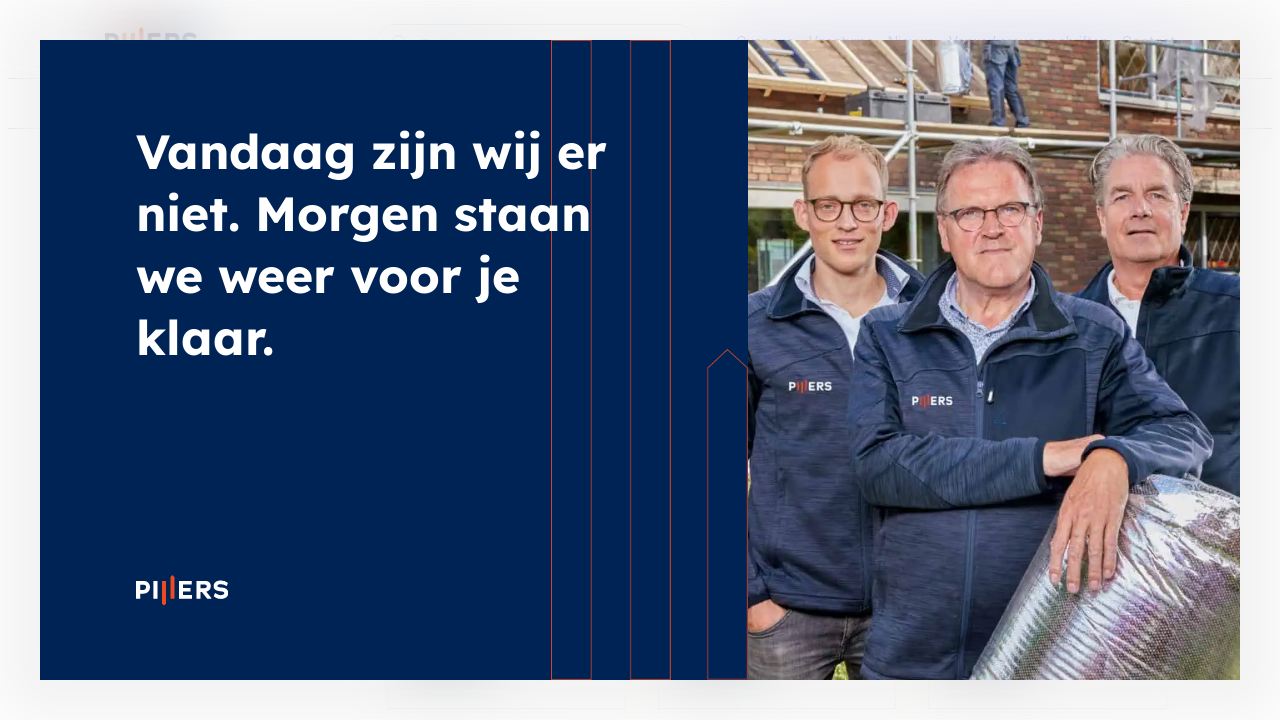

--- FILE ---
content_type: text/html; charset=UTF-8
request_url: https://www.pijlers.com/producten/vloerisolatie/
body_size: 25790
content:
<!-- woocommerce.php -->

<!DOCTYPE html>
<!--[if IE 7]>
<html class="ie ie7" lang="nl-NL">
<![endif]-->
<!--[if IE 8]>
<html class="ie ie8" lang="nl-NL">
<![endif]-->
<!--[if !(IE 7) | !(IE 8) ]><!-->
<html lang="nl-NL">
<!--<![endif]-->

<head>
	<meta charset="UTF-8">
	<meta name="viewport" content="width=device-width, initial-scale=1, maximum-scale=1, user-scalable=no">

	<title>Vloerisolatie - Pijlers</title>
	<meta name='robots' content='index, follow, max-image-preview:large, max-snippet:-1, max-video-preview:-1' />

	<!-- This site is optimized with the Yoast SEO plugin v26.7 - https://yoast.com/wordpress/plugins/seo/ -->
	<link rel="canonical" href="https://www.pijlers.com/producten/vloerisolatie/" />
	<meta property="og:locale" content="nl_NL" />
	<meta property="og:type" content="article" />
	<meta property="og:title" content="Vloerisolatie - Pijlers" />
	<meta property="og:description" content="Vloerisolatie Vloerisolatie met behulp van isolatiefolie is een effectieve manier om warmteverlies in een woning te verminderen en de energieprestaties te verbeteren. Isolatiefolie bestaat uit meerdere lagen reflecterend materiaal, zoals folie en luchtkussens. Deze materialen werken samen om thermische straling te weerkaatsen en warmteverlies te verminderen. Door de vloer te isoleren met isolatiefolie verminder je warmteverlies van een woning en bespaar op energiekosten. Wat zijn de voordelen van vloerisolatie? In een woning gaat veel warmte verloren doordat de vloer straling van warmte afgeeft naar de koudere kruipruimte en funderingsruimte. Isolatiefolie vermindert deze straling naar de koudere ruimtes onder de woning. Wanneer je kiest voor het isoleren van de vloer zorgt dit ervoor dat de vloer sneller opwarmt, daarnaast blijft de warmte ook langer in de vloer. Het isoleren van de woning met vloerisolatie heeft een aantal voordelen: Energiebesparing; Comfortverbetering; Geluidsisolerende werking; Makkelijk te installeren.  Installatie isolatiefolie Isolatiefolie is een vorm van isolatie die relatief makkelijk te installeren is. Je bevestigt deze folie aan de onderkant van de vloer. Daar kom je meestal via een luikje in de kruipruimte. Er zijn verschillende soorten vloerisolatie met verschillende eigenschappen en isolatiewaarde. ATI Pro Bardage dampdicht ATI Pro Excellence dampdicht Evergel 11MM Evergel 6,5MM Wij zijn er voor iedere bouwer! Waarom zou je vloerisolatieproducten kopen bij onze verkooppunten?Pijlers begrijpt de bouwwereld. Wij weten waar een goed product aan moet voldoen en zijn continu op zoek naar onderscheidende bouwmaterialen zoals de isolatiefolies van ATI. Wij geven eerlijk advies en denken met je mee. Zo maken wij jouw werkzaamheden makkelijker. Wil je meer weten over vloerisolatie of over Pijlers? Neem dan contact met ons op. Wij adviseren je graag over vloerisolatie, of beantwoorden al jouw andere vragen." />
	<meta property="og:url" content="https://www.pijlers.com/producten/vloerisolatie/" />
	<meta property="og:site_name" content="Pijlers" />
	<meta property="og:image" content="https://www.pijlers.com/wp-content/uploads/2023/10/illustratie-3d-vloer.png" />
	<meta property="og:image:width" content="374" />
	<meta property="og:image:height" content="464" />
	<meta property="og:image:type" content="image/png" />
	<meta name="twitter:card" content="summary_large_image" />
	<script type="application/ld+json" class="yoast-schema-graph">{"@context":"https://schema.org","@graph":[{"@type":"CollectionPage","@id":"https://www.pijlers.com/producten/vloerisolatie/","url":"https://www.pijlers.com/producten/vloerisolatie/","name":"Vloerisolatie - Pijlers","isPartOf":{"@id":"https://www.pijlers.com/#website"},"primaryImageOfPage":{"@id":"https://www.pijlers.com/producten/vloerisolatie/#primaryimage"},"image":{"@id":"https://www.pijlers.com/producten/vloerisolatie/#primaryimage"},"thumbnailUrl":"https://www.pijlers.com/wp-content/uploads/2023/10/Productfoto-5.0.png","breadcrumb":{"@id":"https://www.pijlers.com/producten/vloerisolatie/#breadcrumb"},"inLanguage":"nl-NL"},{"@type":"ImageObject","inLanguage":"nl-NL","@id":"https://www.pijlers.com/producten/vloerisolatie/#primaryimage","url":"https://www.pijlers.com/wp-content/uploads/2023/10/Productfoto-5.0.png","contentUrl":"https://www.pijlers.com/wp-content/uploads/2023/10/Productfoto-5.0.png","width":1277,"height":877,"caption":"Zachte witte handdoek voor badkamer en woningdecoratie."},{"@type":"BreadcrumbList","@id":"https://www.pijlers.com/producten/vloerisolatie/#breadcrumb","itemListElement":[{"@type":"ListItem","position":1,"name":"Home","item":"https://www.pijlers.com/"},{"@type":"ListItem","position":2,"name":"Vloerisolatie"}]},{"@type":"WebSite","@id":"https://www.pijlers.com/#website","url":"https://www.pijlers.com/","name":"Pijlers","description":"De richting voor iedere bouwer","publisher":{"@id":"https://www.pijlers.com/#organization"},"potentialAction":[{"@type":"SearchAction","target":{"@type":"EntryPoint","urlTemplate":"https://www.pijlers.com/?s={search_term_string}"},"query-input":{"@type":"PropertyValueSpecification","valueRequired":true,"valueName":"search_term_string"}}],"inLanguage":"nl-NL"},{"@type":"Organization","@id":"https://www.pijlers.com/#organization","name":"Pijlers","url":"https://www.pijlers.com/","logo":{"@type":"ImageObject","inLanguage":"nl-NL","@id":"https://www.pijlers.com/#/schema/logo/image/","url":"https://www.pijlers.com/wp-content/uploads/2023/07/logo-e1696326907875.png","contentUrl":"https://www.pijlers.com/wp-content/uploads/2023/07/logo-e1696326907875.png","width":163,"height":56,"caption":"Pijlers"},"image":{"@id":"https://www.pijlers.com/#/schema/logo/image/"},"sameAs":["https://www.facebook.com/pijlers/","https://www.instagram.com/pijlers_com/","https://www.linkedin.com/company/pijlers/"]}]}</script>
	<!-- / Yoast SEO plugin. -->


<script type='application/javascript'  id='pys-version-script'>console.log('PixelYourSite Free version 11.1.5.2');</script>
<link rel='dns-prefetch' href='//tagging.pijlers.com' />
<link rel='dns-prefetch' href='//kit.fontawesome.com' />
<style id='wp-img-auto-sizes-contain-inline-css' type='text/css'>
img:is([sizes=auto i],[sizes^="auto," i]){contain-intrinsic-size:3000px 1500px}
/*# sourceURL=wp-img-auto-sizes-contain-inline-css */
</style>
<style id='wp-block-library-inline-css' type='text/css'>
:root{--wp-block-synced-color:#7a00df;--wp-block-synced-color--rgb:122,0,223;--wp-bound-block-color:var(--wp-block-synced-color);--wp-editor-canvas-background:#ddd;--wp-admin-theme-color:#007cba;--wp-admin-theme-color--rgb:0,124,186;--wp-admin-theme-color-darker-10:#006ba1;--wp-admin-theme-color-darker-10--rgb:0,107,160.5;--wp-admin-theme-color-darker-20:#005a87;--wp-admin-theme-color-darker-20--rgb:0,90,135;--wp-admin-border-width-focus:2px}@media (min-resolution:192dpi){:root{--wp-admin-border-width-focus:1.5px}}.wp-element-button{cursor:pointer}:root .has-very-light-gray-background-color{background-color:#eee}:root .has-very-dark-gray-background-color{background-color:#313131}:root .has-very-light-gray-color{color:#eee}:root .has-very-dark-gray-color{color:#313131}:root .has-vivid-green-cyan-to-vivid-cyan-blue-gradient-background{background:linear-gradient(135deg,#00d084,#0693e3)}:root .has-purple-crush-gradient-background{background:linear-gradient(135deg,#34e2e4,#4721fb 50%,#ab1dfe)}:root .has-hazy-dawn-gradient-background{background:linear-gradient(135deg,#faaca8,#dad0ec)}:root .has-subdued-olive-gradient-background{background:linear-gradient(135deg,#fafae1,#67a671)}:root .has-atomic-cream-gradient-background{background:linear-gradient(135deg,#fdd79a,#004a59)}:root .has-nightshade-gradient-background{background:linear-gradient(135deg,#330968,#31cdcf)}:root .has-midnight-gradient-background{background:linear-gradient(135deg,#020381,#2874fc)}:root{--wp--preset--font-size--normal:16px;--wp--preset--font-size--huge:42px}.has-regular-font-size{font-size:1em}.has-larger-font-size{font-size:2.625em}.has-normal-font-size{font-size:var(--wp--preset--font-size--normal)}.has-huge-font-size{font-size:var(--wp--preset--font-size--huge)}.has-text-align-center{text-align:center}.has-text-align-left{text-align:left}.has-text-align-right{text-align:right}.has-fit-text{white-space:nowrap!important}#end-resizable-editor-section{display:none}.aligncenter{clear:both}.items-justified-left{justify-content:flex-start}.items-justified-center{justify-content:center}.items-justified-right{justify-content:flex-end}.items-justified-space-between{justify-content:space-between}.screen-reader-text{border:0;clip-path:inset(50%);height:1px;margin:-1px;overflow:hidden;padding:0;position:absolute;width:1px;word-wrap:normal!important}.screen-reader-text:focus{background-color:#ddd;clip-path:none;color:#444;display:block;font-size:1em;height:auto;left:5px;line-height:normal;padding:15px 23px 14px;text-decoration:none;top:5px;width:auto;z-index:100000}html :where(.has-border-color){border-style:solid}html :where([style*=border-top-color]){border-top-style:solid}html :where([style*=border-right-color]){border-right-style:solid}html :where([style*=border-bottom-color]){border-bottom-style:solid}html :where([style*=border-left-color]){border-left-style:solid}html :where([style*=border-width]){border-style:solid}html :where([style*=border-top-width]){border-top-style:solid}html :where([style*=border-right-width]){border-right-style:solid}html :where([style*=border-bottom-width]){border-bottom-style:solid}html :where([style*=border-left-width]){border-left-style:solid}html :where(img[class*=wp-image-]){height:auto;max-width:100%}:where(figure){margin:0 0 1em}html :where(.is-position-sticky){--wp-admin--admin-bar--position-offset:var(--wp-admin--admin-bar--height,0px)}@media screen and (max-width:600px){html :where(.is-position-sticky){--wp-admin--admin-bar--position-offset:0px}}

/*# sourceURL=wp-block-library-inline-css */
</style><style id='wp-block-group-inline-css' type='text/css'>
.wp-block-group{box-sizing:border-box}:where(.wp-block-group.wp-block-group-is-layout-constrained){position:relative}
/*# sourceURL=https://www.pijlers.com/wp-includes/blocks/group/style.min.css */
</style>
<style id='wp-block-group-theme-inline-css' type='text/css'>
:where(.wp-block-group.has-background){padding:1.25em 2.375em}
/*# sourceURL=https://www.pijlers.com/wp-includes/blocks/group/theme.min.css */
</style>
<style id='wp-block-paragraph-inline-css' type='text/css'>
.is-small-text{font-size:.875em}.is-regular-text{font-size:1em}.is-large-text{font-size:2.25em}.is-larger-text{font-size:3em}.has-drop-cap:not(:focus):first-letter{float:left;font-size:8.4em;font-style:normal;font-weight:100;line-height:.68;margin:.05em .1em 0 0;text-transform:uppercase}body.rtl .has-drop-cap:not(:focus):first-letter{float:none;margin-left:.1em}p.has-drop-cap.has-background{overflow:hidden}:root :where(p.has-background){padding:1.25em 2.375em}:where(p.has-text-color:not(.has-link-color)) a{color:inherit}p.has-text-align-left[style*="writing-mode:vertical-lr"],p.has-text-align-right[style*="writing-mode:vertical-rl"]{rotate:180deg}
/*# sourceURL=https://www.pijlers.com/wp-includes/blocks/paragraph/style.min.css */
</style>
<style id='wp-block-social-links-inline-css' type='text/css'>
.wp-block-social-links{background:none;box-sizing:border-box;margin-left:0;padding-left:0;padding-right:0;text-indent:0}.wp-block-social-links .wp-social-link a,.wp-block-social-links .wp-social-link a:hover{border-bottom:0;box-shadow:none;text-decoration:none}.wp-block-social-links .wp-social-link svg{height:1em;width:1em}.wp-block-social-links .wp-social-link span:not(.screen-reader-text){font-size:.65em;margin-left:.5em;margin-right:.5em}.wp-block-social-links.has-small-icon-size{font-size:16px}.wp-block-social-links,.wp-block-social-links.has-normal-icon-size{font-size:24px}.wp-block-social-links.has-large-icon-size{font-size:36px}.wp-block-social-links.has-huge-icon-size{font-size:48px}.wp-block-social-links.aligncenter{display:flex;justify-content:center}.wp-block-social-links.alignright{justify-content:flex-end}.wp-block-social-link{border-radius:9999px;display:block}@media not (prefers-reduced-motion){.wp-block-social-link{transition:transform .1s ease}}.wp-block-social-link{height:auto}.wp-block-social-link a{align-items:center;display:flex;line-height:0}.wp-block-social-link:hover{transform:scale(1.1)}.wp-block-social-links .wp-block-social-link.wp-social-link{display:inline-block;margin:0;padding:0}.wp-block-social-links .wp-block-social-link.wp-social-link .wp-block-social-link-anchor,.wp-block-social-links .wp-block-social-link.wp-social-link .wp-block-social-link-anchor svg,.wp-block-social-links .wp-block-social-link.wp-social-link .wp-block-social-link-anchor:active,.wp-block-social-links .wp-block-social-link.wp-social-link .wp-block-social-link-anchor:hover,.wp-block-social-links .wp-block-social-link.wp-social-link .wp-block-social-link-anchor:visited{color:currentColor;fill:currentColor}:where(.wp-block-social-links:not(.is-style-logos-only)) .wp-social-link{background-color:#f0f0f0;color:#444}:where(.wp-block-social-links:not(.is-style-logos-only)) .wp-social-link-amazon{background-color:#f90;color:#fff}:where(.wp-block-social-links:not(.is-style-logos-only)) .wp-social-link-bandcamp{background-color:#1ea0c3;color:#fff}:where(.wp-block-social-links:not(.is-style-logos-only)) .wp-social-link-behance{background-color:#0757fe;color:#fff}:where(.wp-block-social-links:not(.is-style-logos-only)) .wp-social-link-bluesky{background-color:#0a7aff;color:#fff}:where(.wp-block-social-links:not(.is-style-logos-only)) .wp-social-link-codepen{background-color:#1e1f26;color:#fff}:where(.wp-block-social-links:not(.is-style-logos-only)) .wp-social-link-deviantart{background-color:#02e49b;color:#fff}:where(.wp-block-social-links:not(.is-style-logos-only)) .wp-social-link-discord{background-color:#5865f2;color:#fff}:where(.wp-block-social-links:not(.is-style-logos-only)) .wp-social-link-dribbble{background-color:#e94c89;color:#fff}:where(.wp-block-social-links:not(.is-style-logos-only)) .wp-social-link-dropbox{background-color:#4280ff;color:#fff}:where(.wp-block-social-links:not(.is-style-logos-only)) .wp-social-link-etsy{background-color:#f45800;color:#fff}:where(.wp-block-social-links:not(.is-style-logos-only)) .wp-social-link-facebook{background-color:#0866ff;color:#fff}:where(.wp-block-social-links:not(.is-style-logos-only)) .wp-social-link-fivehundredpx{background-color:#000;color:#fff}:where(.wp-block-social-links:not(.is-style-logos-only)) .wp-social-link-flickr{background-color:#0461dd;color:#fff}:where(.wp-block-social-links:not(.is-style-logos-only)) .wp-social-link-foursquare{background-color:#e65678;color:#fff}:where(.wp-block-social-links:not(.is-style-logos-only)) .wp-social-link-github{background-color:#24292d;color:#fff}:where(.wp-block-social-links:not(.is-style-logos-only)) .wp-social-link-goodreads{background-color:#eceadd;color:#382110}:where(.wp-block-social-links:not(.is-style-logos-only)) .wp-social-link-google{background-color:#ea4434;color:#fff}:where(.wp-block-social-links:not(.is-style-logos-only)) .wp-social-link-gravatar{background-color:#1d4fc4;color:#fff}:where(.wp-block-social-links:not(.is-style-logos-only)) .wp-social-link-instagram{background-color:#f00075;color:#fff}:where(.wp-block-social-links:not(.is-style-logos-only)) .wp-social-link-lastfm{background-color:#e21b24;color:#fff}:where(.wp-block-social-links:not(.is-style-logos-only)) .wp-social-link-linkedin{background-color:#0d66c2;color:#fff}:where(.wp-block-social-links:not(.is-style-logos-only)) .wp-social-link-mastodon{background-color:#3288d4;color:#fff}:where(.wp-block-social-links:not(.is-style-logos-only)) .wp-social-link-medium{background-color:#000;color:#fff}:where(.wp-block-social-links:not(.is-style-logos-only)) .wp-social-link-meetup{background-color:#f6405f;color:#fff}:where(.wp-block-social-links:not(.is-style-logos-only)) .wp-social-link-patreon{background-color:#000;color:#fff}:where(.wp-block-social-links:not(.is-style-logos-only)) .wp-social-link-pinterest{background-color:#e60122;color:#fff}:where(.wp-block-social-links:not(.is-style-logos-only)) .wp-social-link-pocket{background-color:#ef4155;color:#fff}:where(.wp-block-social-links:not(.is-style-logos-only)) .wp-social-link-reddit{background-color:#ff4500;color:#fff}:where(.wp-block-social-links:not(.is-style-logos-only)) .wp-social-link-skype{background-color:#0478d7;color:#fff}:where(.wp-block-social-links:not(.is-style-logos-only)) .wp-social-link-snapchat{background-color:#fefc00;color:#fff;stroke:#000}:where(.wp-block-social-links:not(.is-style-logos-only)) .wp-social-link-soundcloud{background-color:#ff5600;color:#fff}:where(.wp-block-social-links:not(.is-style-logos-only)) .wp-social-link-spotify{background-color:#1bd760;color:#fff}:where(.wp-block-social-links:not(.is-style-logos-only)) .wp-social-link-telegram{background-color:#2aabee;color:#fff}:where(.wp-block-social-links:not(.is-style-logos-only)) .wp-social-link-threads{background-color:#000;color:#fff}:where(.wp-block-social-links:not(.is-style-logos-only)) .wp-social-link-tiktok{background-color:#000;color:#fff}:where(.wp-block-social-links:not(.is-style-logos-only)) .wp-social-link-tumblr{background-color:#011835;color:#fff}:where(.wp-block-social-links:not(.is-style-logos-only)) .wp-social-link-twitch{background-color:#6440a4;color:#fff}:where(.wp-block-social-links:not(.is-style-logos-only)) .wp-social-link-twitter{background-color:#1da1f2;color:#fff}:where(.wp-block-social-links:not(.is-style-logos-only)) .wp-social-link-vimeo{background-color:#1eb7ea;color:#fff}:where(.wp-block-social-links:not(.is-style-logos-only)) .wp-social-link-vk{background-color:#4680c2;color:#fff}:where(.wp-block-social-links:not(.is-style-logos-only)) .wp-social-link-wordpress{background-color:#3499cd;color:#fff}:where(.wp-block-social-links:not(.is-style-logos-only)) .wp-social-link-whatsapp{background-color:#25d366;color:#fff}:where(.wp-block-social-links:not(.is-style-logos-only)) .wp-social-link-x{background-color:#000;color:#fff}:where(.wp-block-social-links:not(.is-style-logos-only)) .wp-social-link-yelp{background-color:#d32422;color:#fff}:where(.wp-block-social-links:not(.is-style-logos-only)) .wp-social-link-youtube{background-color:red;color:#fff}:where(.wp-block-social-links.is-style-logos-only) .wp-social-link{background:none}:where(.wp-block-social-links.is-style-logos-only) .wp-social-link svg{height:1.25em;width:1.25em}:where(.wp-block-social-links.is-style-logos-only) .wp-social-link-amazon{color:#f90}:where(.wp-block-social-links.is-style-logos-only) .wp-social-link-bandcamp{color:#1ea0c3}:where(.wp-block-social-links.is-style-logos-only) .wp-social-link-behance{color:#0757fe}:where(.wp-block-social-links.is-style-logos-only) .wp-social-link-bluesky{color:#0a7aff}:where(.wp-block-social-links.is-style-logos-only) .wp-social-link-codepen{color:#1e1f26}:where(.wp-block-social-links.is-style-logos-only) .wp-social-link-deviantart{color:#02e49b}:where(.wp-block-social-links.is-style-logos-only) .wp-social-link-discord{color:#5865f2}:where(.wp-block-social-links.is-style-logos-only) .wp-social-link-dribbble{color:#e94c89}:where(.wp-block-social-links.is-style-logos-only) .wp-social-link-dropbox{color:#4280ff}:where(.wp-block-social-links.is-style-logos-only) .wp-social-link-etsy{color:#f45800}:where(.wp-block-social-links.is-style-logos-only) .wp-social-link-facebook{color:#0866ff}:where(.wp-block-social-links.is-style-logos-only) .wp-social-link-fivehundredpx{color:#000}:where(.wp-block-social-links.is-style-logos-only) .wp-social-link-flickr{color:#0461dd}:where(.wp-block-social-links.is-style-logos-only) .wp-social-link-foursquare{color:#e65678}:where(.wp-block-social-links.is-style-logos-only) .wp-social-link-github{color:#24292d}:where(.wp-block-social-links.is-style-logos-only) .wp-social-link-goodreads{color:#382110}:where(.wp-block-social-links.is-style-logos-only) .wp-social-link-google{color:#ea4434}:where(.wp-block-social-links.is-style-logos-only) .wp-social-link-gravatar{color:#1d4fc4}:where(.wp-block-social-links.is-style-logos-only) .wp-social-link-instagram{color:#f00075}:where(.wp-block-social-links.is-style-logos-only) .wp-social-link-lastfm{color:#e21b24}:where(.wp-block-social-links.is-style-logos-only) .wp-social-link-linkedin{color:#0d66c2}:where(.wp-block-social-links.is-style-logos-only) .wp-social-link-mastodon{color:#3288d4}:where(.wp-block-social-links.is-style-logos-only) .wp-social-link-medium{color:#000}:where(.wp-block-social-links.is-style-logos-only) .wp-social-link-meetup{color:#f6405f}:where(.wp-block-social-links.is-style-logos-only) .wp-social-link-patreon{color:#000}:where(.wp-block-social-links.is-style-logos-only) .wp-social-link-pinterest{color:#e60122}:where(.wp-block-social-links.is-style-logos-only) .wp-social-link-pocket{color:#ef4155}:where(.wp-block-social-links.is-style-logos-only) .wp-social-link-reddit{color:#ff4500}:where(.wp-block-social-links.is-style-logos-only) .wp-social-link-skype{color:#0478d7}:where(.wp-block-social-links.is-style-logos-only) .wp-social-link-snapchat{color:#fff;stroke:#000}:where(.wp-block-social-links.is-style-logos-only) .wp-social-link-soundcloud{color:#ff5600}:where(.wp-block-social-links.is-style-logos-only) .wp-social-link-spotify{color:#1bd760}:where(.wp-block-social-links.is-style-logos-only) .wp-social-link-telegram{color:#2aabee}:where(.wp-block-social-links.is-style-logos-only) .wp-social-link-threads{color:#000}:where(.wp-block-social-links.is-style-logos-only) .wp-social-link-tiktok{color:#000}:where(.wp-block-social-links.is-style-logos-only) .wp-social-link-tumblr{color:#011835}:where(.wp-block-social-links.is-style-logos-only) .wp-social-link-twitch{color:#6440a4}:where(.wp-block-social-links.is-style-logos-only) .wp-social-link-twitter{color:#1da1f2}:where(.wp-block-social-links.is-style-logos-only) .wp-social-link-vimeo{color:#1eb7ea}:where(.wp-block-social-links.is-style-logos-only) .wp-social-link-vk{color:#4680c2}:where(.wp-block-social-links.is-style-logos-only) .wp-social-link-whatsapp{color:#25d366}:where(.wp-block-social-links.is-style-logos-only) .wp-social-link-wordpress{color:#3499cd}:where(.wp-block-social-links.is-style-logos-only) .wp-social-link-x{color:#000}:where(.wp-block-social-links.is-style-logos-only) .wp-social-link-yelp{color:#d32422}:where(.wp-block-social-links.is-style-logos-only) .wp-social-link-youtube{color:red}.wp-block-social-links.is-style-pill-shape .wp-social-link{width:auto}:root :where(.wp-block-social-links .wp-social-link a){padding:.25em}:root :where(.wp-block-social-links.is-style-logos-only .wp-social-link a){padding:0}:root :where(.wp-block-social-links.is-style-pill-shape .wp-social-link a){padding-left:.6666666667em;padding-right:.6666666667em}.wp-block-social-links:not(.has-icon-color):not(.has-icon-background-color) .wp-social-link-snapchat .wp-block-social-link-label{color:#000}
/*# sourceURL=https://www.pijlers.com/wp-includes/blocks/social-links/style.min.css */
</style>
<link rel='stylesheet' id='wc-blocks-style-css' href='https://www.pijlers.com/wp-content/plugins/woocommerce/assets/client/blocks/wc-blocks.css?ver=wc-10.4.3' type='text/css' media='all' />
<link rel='stylesheet' id='juist-dealer-finder-style-css' href='https://www.pijlers.com/wp-content/themes/juist/build/blocks/dealer-finder/src/style-index.css?ver=0.1.0' type='text/css' media='all' />
<style id='juist-opening-hours-style-inline-css' type='text/css'>
.wp-block-juist-opening-hours .exception{line-height:1.5;margin-top:.5rem}.wp-block-juist-opening-hours>div{display:flex}.wp-block-juist-opening-hours>div>span{display:block;flex:1}

/*# sourceURL=https://www.pijlers.com/wp-content/themes/juist/build/blocks/opening-hours/src/style-index.css */
</style>
<style id='juist-project-slider-style-inline-css' type='text/css'>
.wp-block-juist-project-slider{background:var(--wp--preset--color--blue-10)}.wp-block-juist-project-slider .slider-image{overflow:hidden}@media(max-width:767px){.wp-block-juist-project-slider .slider-image{height:18rem!important}}.wp-block-juist-project-slider .slider-image .flickity-viewport{height:100%!important;overflow:visible}.wp-block-juist-project-slider .slider-image .slide{height:100%;position:relative;width:100%}.wp-block-juist-project-slider .slider-image img{display:block;height:100%;left:0;-o-object-fit:cover;object-fit:cover;-o-object-position:center;object-position:center;top:0;width:100%}.wp-block-juist-project-slider .slider-image .expand{height:100%;position:absolute;right:0;top:0}.wp-block-juist-project-slider .slider-image .flickity-page-dots{bottom:1.5rem;position:absolute}@media(min-width:768px){.wp-block-juist-project-slider .slider-image .flickity-page-dots{bottom:2.5rem}}.wp-block-juist-project-slider .slider-image .flickity-page-dots .dot{background:#fff;margin:0 10px;opacity:1}.wp-block-juist-project-slider .slider-image .flickity-page-dots .dot.is-selected{background:var(--wp--preset--color--orange)}.wp-block-juist-project-slider .slider-content .slide{padding:2rem var(--bs-gutter-x,1.25rem);transform:translate(100%)!important;width:100%}.wp-block-juist-project-slider .slider-content .slide.is-selected{transform:translate(0)!important}@media(min-width:768px){.wp-block-juist-project-slider .slider-content .slide{padding:2.5rem 0 1.5rem 3rem}}@media(min-width:1200px){.wp-block-juist-project-slider .slider-content .slide{padding:4.5rem 5rem 3.5rem}}.wp-block-juist-project-slider h2{font-family:var(--wp--preset--font-family--helvetica);margin-bottom:1rem}.wp-block-juist-project-slider .quote{font-family:var(--wp--preset--font-family--caveat);font-size:1.75rem;line-height:1.3}.wp-block-juist-project-slider .name{font-family:var(--wp--preset--font-family--lexend);font-size:1.125rem;font-weight:700;margin-top:1rem}.wp-block-juist-project-slider .wp-block-buttons{margin-top:2rem}

/*# sourceURL=https://www.pijlers.com/wp-content/themes/juist/build/blocks/project-slider/src/style-index.css */
</style>
<style id='juist-usp-block-style-inline-css' type='text/css'>
.usp-block-dark{background-color:var(--wp--preset--color--blue)}.usp-block-light{background-color:var(--wp--preset--color--white)}.wp-block-usp-block{border-bottom:1px solid var(--wp--preset--color--border);border-top:1px solid var(--wp--preset--color--border)}.wp-block-usp-block .usp-row{display:flex;flex-direction:row;justify-content:center;width:100%}.wp-block-usp-block .usp-row .usp{align-items:center;display:flex;font-weight:1rem;padding:1rem}@media(max-width:767px){.wp-block-usp-block .usp-row .usp{display:none}.wp-block-usp-block .usp-row .usp:first-child{display:flex}}@media(min-width:1200px){.wp-block-usp-block .usp-row .usp{padding:1rem 3.5rem}}.wp-block-usp-block .usp-row .usp i{color:var(--wp--preset--color--orange)}.wp-block-usp-block .usp-text-dark{color:var(--wp--preset--color--white)}.wp-block-usp-block .usp-text-light{color:var(--wp--preset--color--blue)}.wp-block-usp-block .usp-icon{margin-right:.5rem}

/*# sourceURL=https://www.pijlers.com/wp-content/themes/juist/build/blocks/usp-block/src/style-index.css */
</style>
<style id='global-styles-inline-css' type='text/css'>
:root{--wp--preset--aspect-ratio--square: 1;--wp--preset--aspect-ratio--4-3: 4/3;--wp--preset--aspect-ratio--3-4: 3/4;--wp--preset--aspect-ratio--3-2: 3/2;--wp--preset--aspect-ratio--2-3: 2/3;--wp--preset--aspect-ratio--16-9: 16/9;--wp--preset--aspect-ratio--9-16: 9/16;--wp--preset--color--black: #000000;--wp--preset--color--cyan-bluish-gray: #abb8c3;--wp--preset--color--white: #ffffff;--wp--preset--color--pale-pink: #f78da7;--wp--preset--color--vivid-red: #cf2e2e;--wp--preset--color--luminous-vivid-orange: #ff6900;--wp--preset--color--luminous-vivid-amber: #fcb900;--wp--preset--color--light-green-cyan: #7bdcb5;--wp--preset--color--vivid-green-cyan: #00d084;--wp--preset--color--pale-cyan-blue: #8ed1fc;--wp--preset--color--vivid-cyan-blue: #0693e3;--wp--preset--color--vivid-purple: #9b51e0;--wp--preset--color--body-color: #002356;--wp--preset--color--body-color-light: #7f91aa;--wp--preset--color--orange: #EA4B21;--wp--preset--color--orange-80: #F29881;--wp--preset--color--orange-60: #F6BAAB;--wp--preset--color--orange-40: #FBDDD5;--wp--preset--color--blue: #002356;--wp--preset--color--blue-80: #6B7998;--wp--preset--color--blue-60: #9CA6BA;--wp--preset--color--blue-40: #A3B1C8;--wp--preset--color--blue-10: #F7F8FA;--wp--preset--color--border: #d1d8e3;--wp--preset--gradient--vivid-cyan-blue-to-vivid-purple: linear-gradient(135deg,rgb(6,147,227) 0%,rgb(155,81,224) 100%);--wp--preset--gradient--light-green-cyan-to-vivid-green-cyan: linear-gradient(135deg,rgb(122,220,180) 0%,rgb(0,208,130) 100%);--wp--preset--gradient--luminous-vivid-amber-to-luminous-vivid-orange: linear-gradient(135deg,rgb(252,185,0) 0%,rgb(255,105,0) 100%);--wp--preset--gradient--luminous-vivid-orange-to-vivid-red: linear-gradient(135deg,rgb(255,105,0) 0%,rgb(207,46,46) 100%);--wp--preset--gradient--very-light-gray-to-cyan-bluish-gray: linear-gradient(135deg,rgb(238,238,238) 0%,rgb(169,184,195) 100%);--wp--preset--gradient--cool-to-warm-spectrum: linear-gradient(135deg,rgb(74,234,220) 0%,rgb(151,120,209) 20%,rgb(207,42,186) 40%,rgb(238,44,130) 60%,rgb(251,105,98) 80%,rgb(254,248,76) 100%);--wp--preset--gradient--blush-light-purple: linear-gradient(135deg,rgb(255,206,236) 0%,rgb(152,150,240) 100%);--wp--preset--gradient--blush-bordeaux: linear-gradient(135deg,rgb(254,205,165) 0%,rgb(254,45,45) 50%,rgb(107,0,62) 100%);--wp--preset--gradient--luminous-dusk: linear-gradient(135deg,rgb(255,203,112) 0%,rgb(199,81,192) 50%,rgb(65,88,208) 100%);--wp--preset--gradient--pale-ocean: linear-gradient(135deg,rgb(255,245,203) 0%,rgb(182,227,212) 50%,rgb(51,167,181) 100%);--wp--preset--gradient--electric-grass: linear-gradient(135deg,rgb(202,248,128) 0%,rgb(113,206,126) 100%);--wp--preset--gradient--midnight: linear-gradient(135deg,rgb(2,3,129) 0%,rgb(40,116,252) 100%);--wp--preset--gradient--light-to-tramsparant-no-transition: linear-gradient(0deg, rgba(255,255,255,0) 50%, rgba(247,246,245,1) 50%);--wp--preset--font-size--small: .875rem;--wp--preset--font-size--medium: 20px;--wp--preset--font-size--large: 1.25rem;--wp--preset--font-size--x-large: 42px;--wp--preset--font-size--regular: 1rem;--wp--preset--font-family--lexend: lexend;--wp--preset--font-family--forma: forma;--wp--preset--font-family--caveat: caveat;--wp--preset--spacing--20: 0.44rem;--wp--preset--spacing--30: clamp(1.5rem, 5vw, 2rem);--wp--preset--spacing--40: clamp(1.8rem, 1.8rem + ((1vw - 0.48rem) * 2.885), 3rem);--wp--preset--spacing--50: clamp(3rem, 8vw, 4.5rem);--wp--preset--spacing--60: clamp(2.5rem, 8vw, 6.5rem);--wp--preset--spacing--70: 3.38rem;--wp--preset--spacing--80: 5.06rem;--wp--preset--shadow--natural: 6px 6px 9px rgba(0, 0, 0, 0.2);--wp--preset--shadow--deep: 12px 12px 50px rgba(0, 0, 0, 0.4);--wp--preset--shadow--sharp: 6px 6px 0px rgba(0, 0, 0, 0.2);--wp--preset--shadow--outlined: 6px 6px 0px -3px rgb(255, 255, 255), 6px 6px rgb(0, 0, 0);--wp--preset--shadow--crisp: 6px 6px 0px rgb(0, 0, 0);--wp--custom--base-font: 16;--wp--custom--line-height--body: 1.8;--wp--custom--line-height--heading: 1.3;}.wp-block-button .wp-block-button__link{--wp--preset--font-size--medium: 1.5rem;}p{--wp--custom--base-font: 1rem;}:root { --wp--style--global--content-size: 635px;--wp--style--global--wide-size: 1320px; }:where(body) { margin: 0; }.wp-site-blocks > .alignleft { float: left; margin-right: 2em; }.wp-site-blocks > .alignright { float: right; margin-left: 2em; }.wp-site-blocks > .aligncenter { justify-content: center; margin-left: auto; margin-right: auto; }:where(.wp-site-blocks) > * { margin-block-start: ; margin-block-end: 0; }:where(.wp-site-blocks) > :first-child { margin-block-start: 0; }:where(.wp-site-blocks) > :last-child { margin-block-end: 0; }:root { --wp--style--block-gap: ; }.is-layout-flow > .alignleft{float: left;margin-inline-start: 0;margin-inline-end: 2em;}.is-layout-flow > .alignright{float: right;margin-inline-start: 2em;margin-inline-end: 0;}.is-layout-flow > .aligncenter{margin-left: auto !important;margin-right: auto !important;}.is-layout-constrained > .alignleft{float: left;margin-inline-start: 0;margin-inline-end: 2em;}.is-layout-constrained > .alignright{float: right;margin-inline-start: 2em;margin-inline-end: 0;}.is-layout-constrained > .aligncenter{margin-left: auto !important;margin-right: auto !important;}.is-layout-constrained > :where(:not(.alignleft):not(.alignright):not(.alignfull)){max-width: var(--wp--style--global--content-size);margin-left: auto !important;margin-right: auto !important;}.is-layout-constrained > .alignwide{max-width: var(--wp--style--global--wide-size);}body .is-layout-flex{display: flex;}.is-layout-flex{flex-wrap: wrap;align-items: center;}.is-layout-flex > :is(*, div){margin: 0;}body .is-layout-grid{display: grid;}.is-layout-grid > :is(*, div){margin: 0;}body{color: var(--wp--preset--color--body-color);font-family: var(--wp--preset--font-family--forma);font-size: var(--wp--preset--font-size--regular);font-style: value;font-weight: value;letter-spacing: value;line-height: var(--wp--custom--line-height--body);padding-top: 0px;padding-right: 0px;padding-bottom: 0px;padding-left: 0px;text-decoration: value;text-transform: value;}a:where(:not(.wp-element-button)){color: var(--wp--preset--color--body-color);text-decoration: underline;}:root :where(a:where(:not(.wp-element-button)):hover){color: var(--wp--preset--color--orange);}h1, h2, h3, h4, h5, h6{font-family: var(--wp--preset--font-family--lexend);font-weight: 700;line-height: var(--wp--custom--line-height--heading);margin-top: 3rem;margin-right: 0;margin-bottom: 2rem;margin-left: 0;}h1{font-size: 2.625rem;font-weight: 700;}h2{font-size: 2.25rem;font-weight: 700;}h3{font-size: 1.5rem;font-weight: 500;}h4{font-size: 1.25rem;font-weight: 500;}h5{font-size: 1.125rem;font-weight: 500;}h6{font-size: 1rem;font-weight: 500;}:root :where(.wp-element-button, .wp-block-button__link){background-color: var(--wp--preset--color--blue);border-radius: 10rem;border-width: 0;color: #fff;font-family: inherit;font-size: 1rem;font-style: inherit;font-weight: 400;letter-spacing: inherit;line-height: inherit;padding-top: calc(0.667em + 2px);padding-right: calc(1.333em + 2px);padding-bottom: calc(0.667em + 2px);padding-left: calc(1.333em + 2px);text-decoration: none;text-transform: inherit;}.has-black-color{color: var(--wp--preset--color--black) !important;}.has-cyan-bluish-gray-color{color: var(--wp--preset--color--cyan-bluish-gray) !important;}.has-white-color{color: var(--wp--preset--color--white) !important;}.has-pale-pink-color{color: var(--wp--preset--color--pale-pink) !important;}.has-vivid-red-color{color: var(--wp--preset--color--vivid-red) !important;}.has-luminous-vivid-orange-color{color: var(--wp--preset--color--luminous-vivid-orange) !important;}.has-luminous-vivid-amber-color{color: var(--wp--preset--color--luminous-vivid-amber) !important;}.has-light-green-cyan-color{color: var(--wp--preset--color--light-green-cyan) !important;}.has-vivid-green-cyan-color{color: var(--wp--preset--color--vivid-green-cyan) !important;}.has-pale-cyan-blue-color{color: var(--wp--preset--color--pale-cyan-blue) !important;}.has-vivid-cyan-blue-color{color: var(--wp--preset--color--vivid-cyan-blue) !important;}.has-vivid-purple-color{color: var(--wp--preset--color--vivid-purple) !important;}.has-body-color-color{color: var(--wp--preset--color--body-color) !important;}.has-body-color-light-color{color: var(--wp--preset--color--body-color-light) !important;}.has-orange-color{color: var(--wp--preset--color--orange) !important;}.has-orange-80-color{color: var(--wp--preset--color--orange-80) !important;}.has-orange-60-color{color: var(--wp--preset--color--orange-60) !important;}.has-orange-40-color{color: var(--wp--preset--color--orange-40) !important;}.has-blue-color{color: var(--wp--preset--color--blue) !important;}.has-blue-80-color{color: var(--wp--preset--color--blue-80) !important;}.has-blue-60-color{color: var(--wp--preset--color--blue-60) !important;}.has-blue-40-color{color: var(--wp--preset--color--blue-40) !important;}.has-blue-10-color{color: var(--wp--preset--color--blue-10) !important;}.has-border-color{color: var(--wp--preset--color--border) !important;}.has-black-background-color{background-color: var(--wp--preset--color--black) !important;}.has-cyan-bluish-gray-background-color{background-color: var(--wp--preset--color--cyan-bluish-gray) !important;}.has-white-background-color{background-color: var(--wp--preset--color--white) !important;}.has-pale-pink-background-color{background-color: var(--wp--preset--color--pale-pink) !important;}.has-vivid-red-background-color{background-color: var(--wp--preset--color--vivid-red) !important;}.has-luminous-vivid-orange-background-color{background-color: var(--wp--preset--color--luminous-vivid-orange) !important;}.has-luminous-vivid-amber-background-color{background-color: var(--wp--preset--color--luminous-vivid-amber) !important;}.has-light-green-cyan-background-color{background-color: var(--wp--preset--color--light-green-cyan) !important;}.has-vivid-green-cyan-background-color{background-color: var(--wp--preset--color--vivid-green-cyan) !important;}.has-pale-cyan-blue-background-color{background-color: var(--wp--preset--color--pale-cyan-blue) !important;}.has-vivid-cyan-blue-background-color{background-color: var(--wp--preset--color--vivid-cyan-blue) !important;}.has-vivid-purple-background-color{background-color: var(--wp--preset--color--vivid-purple) !important;}.has-body-color-background-color{background-color: var(--wp--preset--color--body-color) !important;}.has-body-color-light-background-color{background-color: var(--wp--preset--color--body-color-light) !important;}.has-orange-background-color{background-color: var(--wp--preset--color--orange) !important;}.has-orange-80-background-color{background-color: var(--wp--preset--color--orange-80) !important;}.has-orange-60-background-color{background-color: var(--wp--preset--color--orange-60) !important;}.has-orange-40-background-color{background-color: var(--wp--preset--color--orange-40) !important;}.has-blue-background-color{background-color: var(--wp--preset--color--blue) !important;}.has-blue-80-background-color{background-color: var(--wp--preset--color--blue-80) !important;}.has-blue-60-background-color{background-color: var(--wp--preset--color--blue-60) !important;}.has-blue-40-background-color{background-color: var(--wp--preset--color--blue-40) !important;}.has-blue-10-background-color{background-color: var(--wp--preset--color--blue-10) !important;}.has-border-background-color{background-color: var(--wp--preset--color--border) !important;}.has-black-border-color{border-color: var(--wp--preset--color--black) !important;}.has-cyan-bluish-gray-border-color{border-color: var(--wp--preset--color--cyan-bluish-gray) !important;}.has-white-border-color{border-color: var(--wp--preset--color--white) !important;}.has-pale-pink-border-color{border-color: var(--wp--preset--color--pale-pink) !important;}.has-vivid-red-border-color{border-color: var(--wp--preset--color--vivid-red) !important;}.has-luminous-vivid-orange-border-color{border-color: var(--wp--preset--color--luminous-vivid-orange) !important;}.has-luminous-vivid-amber-border-color{border-color: var(--wp--preset--color--luminous-vivid-amber) !important;}.has-light-green-cyan-border-color{border-color: var(--wp--preset--color--light-green-cyan) !important;}.has-vivid-green-cyan-border-color{border-color: var(--wp--preset--color--vivid-green-cyan) !important;}.has-pale-cyan-blue-border-color{border-color: var(--wp--preset--color--pale-cyan-blue) !important;}.has-vivid-cyan-blue-border-color{border-color: var(--wp--preset--color--vivid-cyan-blue) !important;}.has-vivid-purple-border-color{border-color: var(--wp--preset--color--vivid-purple) !important;}.has-body-color-border-color{border-color: var(--wp--preset--color--body-color) !important;}.has-body-color-light-border-color{border-color: var(--wp--preset--color--body-color-light) !important;}.has-orange-border-color{border-color: var(--wp--preset--color--orange) !important;}.has-orange-80-border-color{border-color: var(--wp--preset--color--orange-80) !important;}.has-orange-60-border-color{border-color: var(--wp--preset--color--orange-60) !important;}.has-orange-40-border-color{border-color: var(--wp--preset--color--orange-40) !important;}.has-blue-border-color{border-color: var(--wp--preset--color--blue) !important;}.has-blue-80-border-color{border-color: var(--wp--preset--color--blue-80) !important;}.has-blue-60-border-color{border-color: var(--wp--preset--color--blue-60) !important;}.has-blue-40-border-color{border-color: var(--wp--preset--color--blue-40) !important;}.has-blue-10-border-color{border-color: var(--wp--preset--color--blue-10) !important;}.has-border-border-color{border-color: var(--wp--preset--color--border) !important;}.has-vivid-cyan-blue-to-vivid-purple-gradient-background{background: var(--wp--preset--gradient--vivid-cyan-blue-to-vivid-purple) !important;}.has-light-green-cyan-to-vivid-green-cyan-gradient-background{background: var(--wp--preset--gradient--light-green-cyan-to-vivid-green-cyan) !important;}.has-luminous-vivid-amber-to-luminous-vivid-orange-gradient-background{background: var(--wp--preset--gradient--luminous-vivid-amber-to-luminous-vivid-orange) !important;}.has-luminous-vivid-orange-to-vivid-red-gradient-background{background: var(--wp--preset--gradient--luminous-vivid-orange-to-vivid-red) !important;}.has-very-light-gray-to-cyan-bluish-gray-gradient-background{background: var(--wp--preset--gradient--very-light-gray-to-cyan-bluish-gray) !important;}.has-cool-to-warm-spectrum-gradient-background{background: var(--wp--preset--gradient--cool-to-warm-spectrum) !important;}.has-blush-light-purple-gradient-background{background: var(--wp--preset--gradient--blush-light-purple) !important;}.has-blush-bordeaux-gradient-background{background: var(--wp--preset--gradient--blush-bordeaux) !important;}.has-luminous-dusk-gradient-background{background: var(--wp--preset--gradient--luminous-dusk) !important;}.has-pale-ocean-gradient-background{background: var(--wp--preset--gradient--pale-ocean) !important;}.has-electric-grass-gradient-background{background: var(--wp--preset--gradient--electric-grass) !important;}.has-midnight-gradient-background{background: var(--wp--preset--gradient--midnight) !important;}.has-light-to-tramsparant-no-transition-gradient-background{background: var(--wp--preset--gradient--light-to-tramsparant-no-transition) !important;}.has-small-font-size{font-size: var(--wp--preset--font-size--small) !important;}.has-medium-font-size{font-size: var(--wp--preset--font-size--medium) !important;}.has-large-font-size{font-size: var(--wp--preset--font-size--large) !important;}.has-x-large-font-size{font-size: var(--wp--preset--font-size--x-large) !important;}.has-regular-font-size{font-size: var(--wp--preset--font-size--regular) !important;}.has-lexend-font-family{font-family: var(--wp--preset--font-family--lexend) !important;}.has-forma-font-family{font-family: var(--wp--preset--font-family--forma) !important;}.has-caveat-font-family{font-family: var(--wp--preset--font-family--caveat) !important;}.wp-block-button .wp-block-button__link.has-medium-font-size{font-size: var(--wp--preset--font-size--medium) !important;}
/*# sourceURL=global-styles-inline-css */
</style>

<style id='font-awesome-svg-styles-default-inline-css' type='text/css'>
.svg-inline--fa {
  display: inline-block;
  height: 1em;
  overflow: visible;
  vertical-align: -.125em;
}
/*# sourceURL=font-awesome-svg-styles-default-inline-css */
</style>
<link rel='stylesheet' id='font-awesome-svg-styles-css' href='https://www.pijlers.com/wp-content/uploads/font-awesome/v6.7.2/css/svg-with-js.css' type='text/css' media='all' />
<style id='font-awesome-svg-styles-inline-css' type='text/css'>
   .wp-block-font-awesome-icon svg::before,
   .wp-rich-text-font-awesome-icon svg::before {content: unset;}
/*# sourceURL=font-awesome-svg-styles-inline-css */
</style>
<link rel='stylesheet' id='woocommerce-layout-css' href='https://www.pijlers.com/wp-content/plugins/woocommerce/assets/css/woocommerce-layout.css?ver=10.4.3' type='text/css' media='all' />
<link rel='stylesheet' id='woocommerce-smallscreen-css' href='https://www.pijlers.com/wp-content/plugins/woocommerce/assets/css/woocommerce-smallscreen.css?ver=10.4.3' type='text/css' media='only screen and (max-width: 768px)' />
<link rel='stylesheet' id='woocommerce-general-css' href='https://www.pijlers.com/wp-content/plugins/woocommerce/assets/css/woocommerce.css?ver=10.4.3' type='text/css' media='all' />
<style id='woocommerce-inline-inline-css' type='text/css'>
.woocommerce form .form-row .required { visibility: visible; }
/*# sourceURL=woocommerce-inline-inline-css */
</style>
<link rel='stylesheet' id='swatches-and-photos-css' href='https://www.pijlers.com/wp-content/plugins/woocommerce-variation-swatches-and-photos/assets/css/swatches-and-photos.css?ver=3.0.6' type='text/css' media='all' />
<link rel='stylesheet' id='juist-stylesheet-css' href='https://www.pijlers.com/wp-content/themes/juist/style.css?ver=1767088810' type='text/css' media='all' />
<link rel='stylesheet' id='sib-front-css-css' href='https://www.pijlers.com/wp-content/plugins/mailin/css/mailin-front.css?ver=6.9' type='text/css' media='all' />
<script type="text/javascript" id="jquery-core-js-extra">
/* <![CDATA[ */
var pysFacebookRest = {"restApiUrl":"https://www.pijlers.com/wp-json/pys-facebook/v1/event","debug":""};
//# sourceURL=jquery-core-js-extra
/* ]]> */
</script>
<script type="text/javascript" src="https://www.pijlers.com/wp-includes/js/jquery/jquery.min.js?ver=3.7.1" id="jquery-core-js"></script>
<script type="text/javascript" src="https://www.pijlers.com/wp-content/plugins/woocommerce/assets/js/jquery-blockui/jquery.blockUI.min.js?ver=2.7.0-wc.10.4.3" id="wc-jquery-blockui-js" defer="defer" data-wp-strategy="defer"></script>
<script type="text/javascript" id="wc-add-to-cart-js-extra">
/* <![CDATA[ */
var wc_add_to_cart_params = {"ajax_url":"/wp-admin/admin-ajax.php","wc_ajax_url":"/?wc-ajax=%%endpoint%%","i18n_view_cart":"Bekijk winkelwagen","cart_url":"https://www.pijlers.com","is_cart":"","cart_redirect_after_add":"no"};
//# sourceURL=wc-add-to-cart-js-extra
/* ]]> */
</script>
<script type="text/javascript" src="https://www.pijlers.com/wp-content/plugins/woocommerce/assets/js/frontend/add-to-cart.min.js?ver=10.4.3" id="wc-add-to-cart-js" defer="defer" data-wp-strategy="defer"></script>
<script type="text/javascript" src="https://www.pijlers.com/wp-content/plugins/woocommerce/assets/js/js-cookie/js.cookie.min.js?ver=2.1.4-wc.10.4.3" id="wc-js-cookie-js" defer="defer" data-wp-strategy="defer"></script>
<script type="text/javascript" id="woocommerce-js-extra">
/* <![CDATA[ */
var woocommerce_params = {"ajax_url":"/wp-admin/admin-ajax.php","wc_ajax_url":"/?wc-ajax=%%endpoint%%","i18n_password_show":"Wachtwoord weergeven","i18n_password_hide":"Wachtwoord verbergen"};
//# sourceURL=woocommerce-js-extra
/* ]]> */
</script>
<script type="text/javascript" src="https://www.pijlers.com/wp-content/plugins/woocommerce/assets/js/frontend/woocommerce.min.js?ver=10.4.3" id="woocommerce-js" defer="defer" data-wp-strategy="defer"></script>
<script type="text/javascript" id="tagging-domain-src-js-after">
/* <![CDATA[ */
window.tagging_domain = "https://tagging.pijlers.com";
//# sourceURL=tagging-domain-src-js-after
/* ]]> */
</script>
<script type="text/javascript" id="tagging-gtm-script-js-after">
/* <![CDATA[ */
  (function(){function t(t,e,r){if("cookie"===t){var n=document.cookie.split(";");for(var o=0;o<n.length;o++){var i=n[o].split("=");if(i[0].trim()===e)return i[1]}}else if("localStorage"===t)return localStorage.getItem(e);else if("jsVariable"===t)return window[e];else console.warn("invalid uid source",t)}function e(e,r,n){var o=document.createElement("script");o.async=!0,o.src=r,e.insertBefore(o,n)}function r(r,n,o,i,a){var c,s=!1;try{var u=navigator.userAgent,f=/Version\/([0-9\._]+)(.*Mobile)?.*Safari.*/.exec(u);f&&parseFloat(f[1])>=16.4&&(c=t(o,i,""),s=!0)}catch(t){console.error(t)}var l=window[a]=window[a]||[];l.push({"gtm.start":(new Date).getTime(),event:"gtm.js"});var g=r+"/UlhIWlo1JmVu.js?sp="+n+(s?"&enableCK=true":"")+(c?"&mcookie="+encodeURIComponent(c):""),d=document.getElementsByTagName("script")[0];e(d.parentNode,g,d)}r("https://tagging.pijlers.com","MQM6LPW","cookie","_taggingmk","dataLayer")})();
//# sourceURL=tagging-gtm-script-js-after
/* ]]> */
</script>
<script defer crossorigin="anonymous" type="text/javascript" src="https://kit.fontawesome.com/28f55dd432.js" id="font-awesome-official-js"></script>
<script type="text/javascript" src="https://www.pijlers.com/wp-content/plugins/pixelyoursite/dist/scripts/jquery.bind-first-0.2.3.min.js?ver=0.2.3" id="jquery-bind-first-js"></script>
<script type="text/javascript" src="https://www.pijlers.com/wp-content/plugins/pixelyoursite/dist/scripts/js.cookie-2.1.3.min.js?ver=2.1.3" id="js-cookie-pys-js"></script>
<script type="text/javascript" src="https://www.pijlers.com/wp-content/plugins/pixelyoursite/dist/scripts/tld.min.js?ver=2.3.1" id="js-tld-js"></script>
<script type="text/javascript" id="pys-js-extra">
/* <![CDATA[ */
var pysOptions = {"staticEvents":{"facebook":{"woo_view_category":[{"delay":0,"type":"static","name":"ViewCategory","pixelIds":["639847548310303"],"eventID":"fdfc03e0-8e3a-4ef7-b044-418d475ba0c7","params":{"content_type":"product","content_name":"Vloerisolatie","content_ids":["1203","1935","1220","3134","1219"],"page_title":"Vloerisolatie","post_type":"product_cat","post_id":22,"plugin":"PixelYourSite","user_role":"guest","event_url":"www.pijlers.com/producten/vloerisolatie/"},"e_id":"woo_view_category","ids":[],"hasTimeWindow":false,"timeWindow":0,"woo_order":"","edd_order":""}],"init_event":[{"delay":0,"type":"static","ajaxFire":false,"name":"PageView","pixelIds":["639847548310303"],"eventID":"ada5c597-c27f-40ee-a422-85601314aaf6","params":{"page_title":"Vloerisolatie","post_type":"product_cat","post_id":22,"plugin":"PixelYourSite","user_role":"guest","event_url":"www.pijlers.com/producten/vloerisolatie/"},"e_id":"init_event","ids":[],"hasTimeWindow":false,"timeWindow":0,"woo_order":"","edd_order":""}]}},"dynamicEvents":[],"triggerEvents":[],"triggerEventTypes":[],"facebook":{"pixelIds":["639847548310303"],"advancedMatching":{"external_id":"deabfbdeabaefaaebbccdf"},"advancedMatchingEnabled":true,"removeMetadata":false,"wooVariableAsSimple":false,"serverApiEnabled":true,"wooCRSendFromServer":false,"send_external_id":null,"enabled_medical":false,"do_not_track_medical_param":["event_url","post_title","page_title","landing_page","content_name","categories","category_name","tags"],"meta_ldu":false},"debug":"","siteUrl":"https://www.pijlers.com","ajaxUrl":"https://www.pijlers.com/wp-admin/admin-ajax.php","ajax_event":"b784e57805","enable_remove_download_url_param":"1","cookie_duration":"7","last_visit_duration":"60","enable_success_send_form":"","ajaxForServerEvent":"1","ajaxForServerStaticEvent":"1","useSendBeacon":"1","send_external_id":"1","external_id_expire":"180","track_cookie_for_subdomains":"1","google_consent_mode":"1","gdpr":{"ajax_enabled":false,"all_disabled_by_api":false,"facebook_disabled_by_api":false,"analytics_disabled_by_api":false,"google_ads_disabled_by_api":false,"pinterest_disabled_by_api":false,"bing_disabled_by_api":false,"reddit_disabled_by_api":false,"externalID_disabled_by_api":false,"facebook_prior_consent_enabled":true,"analytics_prior_consent_enabled":true,"google_ads_prior_consent_enabled":null,"pinterest_prior_consent_enabled":true,"bing_prior_consent_enabled":true,"cookiebot_integration_enabled":false,"cookiebot_facebook_consent_category":"marketing","cookiebot_analytics_consent_category":"statistics","cookiebot_tiktok_consent_category":"marketing","cookiebot_google_ads_consent_category":"marketing","cookiebot_pinterest_consent_category":"marketing","cookiebot_bing_consent_category":"marketing","consent_magic_integration_enabled":false,"real_cookie_banner_integration_enabled":false,"cookie_notice_integration_enabled":false,"cookie_law_info_integration_enabled":false,"analytics_storage":{"enabled":true,"value":"granted","filter":false},"ad_storage":{"enabled":true,"value":"granted","filter":false},"ad_user_data":{"enabled":true,"value":"granted","filter":false},"ad_personalization":{"enabled":true,"value":"granted","filter":false}},"cookie":{"disabled_all_cookie":false,"disabled_start_session_cookie":false,"disabled_advanced_form_data_cookie":false,"disabled_landing_page_cookie":false,"disabled_first_visit_cookie":false,"disabled_trafficsource_cookie":false,"disabled_utmTerms_cookie":false,"disabled_utmId_cookie":false},"tracking_analytics":{"TrafficSource":"direct","TrafficLanding":"undefined","TrafficUtms":[],"TrafficUtmsId":[]},"GATags":{"ga_datalayer_type":"default","ga_datalayer_name":"dataLayerPYS"},"woo":{"enabled":true,"enabled_save_data_to_orders":true,"addToCartOnButtonEnabled":true,"addToCartOnButtonValueEnabled":true,"addToCartOnButtonValueOption":"price","singleProductId":null,"removeFromCartSelector":"form.woocommerce-cart-form .remove","addToCartCatchMethod":"add_cart_hook","is_order_received_page":false,"containOrderId":false},"edd":{"enabled":false},"cache_bypass":"1769934560"};
//# sourceURL=pys-js-extra
/* ]]> */
</script>
<script type="text/javascript" src="https://www.pijlers.com/wp-content/plugins/pixelyoursite/dist/scripts/public.js?ver=11.1.5.2" id="pys-js"></script>
<script type="text/javascript" id="sib-front-js-js-extra">
/* <![CDATA[ */
var sibErrMsg = {"invalidMail":"Please fill out valid email address","requiredField":"Please fill out required fields","invalidDateFormat":"Please fill out valid date format","invalidSMSFormat":"Please fill out valid phone number"};
var ajax_sib_front_object = {"ajax_url":"https://www.pijlers.com/wp-admin/admin-ajax.php","ajax_nonce":"345397f5fe","flag_url":"https://www.pijlers.com/wp-content/plugins/mailin/img/flags/"};
//# sourceURL=sib-front-js-js-extra
/* ]]> */
</script>
<script type="text/javascript" src="https://www.pijlers.com/wp-content/plugins/mailin/js/mailin-front.js?ver=1767777043" id="sib-front-js-js"></script>
<meta name="facebook-domain-verification" content="l2dnm231vttt93sbhm62t6e77tzaai" /><meta name="tagging-version" content="2.3.4">	<noscript><style>.woocommerce-product-gallery{ opacity: 1 !important; }</style></noscript>
	<script>function perfmatters_check_cart_fragments(){if(null!==document.getElementById("perfmatters-cart-fragments"))return!1;if(document.cookie.match("(^|;) ?woocommerce_cart_hash=([^;]*)(;|$)")){var e=document.createElement("script");e.id="perfmatters-cart-fragments",e.src="https://www.pijlers.com/wp-content/plugins/woocommerce/assets/js/frontend/cart-fragments.min.js",e.async=!0,document.head.appendChild(e)}}perfmatters_check_cart_fragments(),document.addEventListener("click",function(){setTimeout(perfmatters_check_cart_fragments,1e3)});</script><meta http-equiv="Content-Type" content="text/html; charset=ISO-8859-1">

<style class='wp-fonts-local' type='text/css'>
@font-face{font-family:lexend;font-style:normal;font-weight:400;font-display:fallback;src:url('https://www.pijlers.com/wp-content/themes/juist/fonts/lexend/Lexend-Regular.ttf') format('truetype');font-stretch:normal;}
@font-face{font-family:lexend;font-style:semibold;font-weight:500;font-display:fallback;src:url('https://www.pijlers.com/wp-content/themes/juist/fonts/lexend/Lexend-Medium.ttf') format('truetype');font-stretch:normal;}
@font-face{font-family:lexend;font-style:bold;font-weight:700;font-display:fallback;src:url('https://www.pijlers.com/wp-content/themes/juist/fonts/lexend/Lexend-Bold.ttf') format('truetype');font-stretch:normal;}
@font-face{font-family:forma;font-style:normal;font-weight:400;font-display:fallback;src:url('https://www.pijlers.com/wp-content/themes/juist/fonts/forma/FormaDJRMicro-Regular.ttf') format('truetype');font-stretch:normal;}
@font-face{font-family:forma;font-style:medium;font-weight:500;font-display:fallback;src:url('https://www.pijlers.com/wp-content/themes/juist/fonts/forma/FormaDJRMicro-Medium.ttf') format('truetype');font-stretch:normal;}
@font-face{font-family:forma;font-style:bold;font-weight:700;font-display:fallback;src:url('https://www.pijlers.com/wp-content/themes/juist/fonts/forma/FormaDJRMicro-Bold.ttf') format('truetype');font-stretch:normal;}
@font-face{font-family:caveat;font-style:normal;font-weight:400;font-display:fallback;src:url('https://www.pijlers.com/wp-content/themes/juist/fonts/caveat/Caveat-Regular.ttf') format('truetype');font-stretch:normal;}
</style>
<link rel="icon" href="https://www.pijlers.com/wp-content/uploads/2023/10/favicon.svg" sizes="32x32" />
<link rel="icon" href="https://www.pijlers.com/wp-content/uploads/2023/10/favicon.svg" sizes="192x192" />
<link rel="apple-touch-icon" href="https://www.pijlers.com/wp-content/uploads/2023/10/favicon.svg" />
<meta name="msapplication-TileImage" content="https://www.pijlers.com/wp-content/uploads/2023/10/favicon.svg" />
<noscript><style>.perfmatters-lazy[data-src]{display:none !important;}</style></noscript><style>.perfmatters-lazy-youtube{position:relative;width:100%;max-width:100%;height:0;padding-bottom:56.23%;overflow:hidden}.perfmatters-lazy-youtube img{position:absolute;top:0;right:0;bottom:0;left:0;display:block;width:100%;max-width:100%;height:auto;margin:auto;border:none;cursor:pointer;transition:.5s all;-webkit-transition:.5s all;-moz-transition:.5s all}.perfmatters-lazy-youtube img:hover{-webkit-filter:brightness(75%)}.perfmatters-lazy-youtube .play{position:absolute;top:50%;left:50%;right:auto;width:68px;height:48px;margin-left:-34px;margin-top:-24px;background:url(https://www.pijlers.com/wp-content/plugins/perfmatters/img/youtube.svg) no-repeat;background-position:center;background-size:cover;pointer-events:none;filter:grayscale(1)}.perfmatters-lazy-youtube:hover .play{filter:grayscale(0)}.perfmatters-lazy-youtube iframe{position:absolute;top:0;left:0;width:100%;height:100%;z-index:99}body .perfmatters-lazy-css-bg:not([data-ll-status=entered]),body .perfmatters-lazy-css-bg:not([data-ll-status=entered]) *,body .perfmatters-lazy-css-bg:not([data-ll-status=entered])::before,body .perfmatters-lazy-css-bg:not([data-ll-status=entered])::after,body .perfmatters-lazy-css-bg:not([data-ll-status=entered]) *::before,body .perfmatters-lazy-css-bg:not([data-ll-status=entered]) *::after{background-image:none!important;will-change:transform;transition:opacity 0.025s ease-in,transform 0.025s ease-in!important;}</style>	<script src="https://www.pijlers.com/wp-content/themes/juist/js/sundayMessage.js"></script>
</head>

<body class="archive tax-product_cat term-vloerisolatie term-22 wp-custom-logo wp-theme-juist theme-juist woocommerce woocommerce-page woocommerce-no-js">


	<div class="nav-mobile-wrapper">
		<div class="header-top">
			<div class="container">
				<div class="inner">
					<a href="https://www.pijlers.com/" class="custom-logo-link" rel="home"><img width="163" height="56" src="https://www.pijlers.com/wp-content/uploads/2023/07/logo-e1696326907875.png" class="custom-logo" alt="Logo van Pijlers isolatiefolie, natuursteen en dakgoten" decoding="async" loading="lazy" /></a>					<div class="mobile-menu-close"><i class="far fa-times"></i></div>
				</div>
			</div>
		</div>
		<div class="main-menu-wrapper">
			<div class="nav-main"><ul id="menu-hoofdmenu" class="juist-menu slide active"><li id="menu-item-21" class="menu-item menu-item-type-custom menu-item-object-custom menu-item-21 menu-item-has-children"><a href="https://www.pijlers.com/producten/dakisolatie/">Dakisolatie</a><ul class="sub-menu" data-level="1"><li id="menu-item-130" class="menu-item menu-item-type-custom menu-item-object-custom menu-item-130"><a href="https://www.pijlers.com/producten/dakisolatie/binnenzijde/">Binnenzijde</a></li><li id="menu-item-131" class="menu-item menu-item-type-custom menu-item-object-custom menu-item-131"><a href="https://www.pijlers.com/producten/dakisolatie/buitenzijde/">Buitenzijde</a></li><li id="menu-item-132" class="menu-item menu-item-type-custom menu-item-object-custom menu-item-132"><a href="https://www.pijlers.com/producten/dakisolatie/rieten-dak/">Rieten dak</a></li></ul></li><li id="menu-item-20" class="menu-item menu-item-type-custom menu-item-object-custom menu-item-20 menu-item-has-children"><a href="https://www.pijlers.com/producten/gevelisolatie/">Gevelisolatie</a><ul class="sub-menu" data-level="1"><li id="menu-item-133" class="menu-item menu-item-type-custom menu-item-object-custom menu-item-133"><a href="https://www.pijlers.com/producten/gevelisolatie/binnenzijde-gevelisolatie/">Binnenzijde</a></li><li id="menu-item-134" class="menu-item menu-item-type-custom menu-item-object-custom menu-item-134"><a href="https://www.pijlers.com/producten/gevelisolatie/buitenzijde-gevelisolatie/">Buitenzijde</a></li></ul></li><li id="menu-item-22" class="menu-item menu-item-type-custom menu-item-object-custom menu-item-22 menu-item-has-children"><a href="https://www.pijlers.com/producten/vloerisolatie/">Vloerisolatie</a><ul class="sub-menu" data-level="1"><li id="menu-item-135" class="menu-item menu-item-type-custom menu-item-object-custom menu-item-135"><a href="https://www.pijlers.com/producten/vloerisolatie/betonvloer/">Betonvloer</a></li><li id="menu-item-136" class="menu-item menu-item-type-custom menu-item-object-custom menu-item-136"><a href="https://www.pijlers.com/producten/vloerisolatie/houten-vloer/">Houten vloer</a></li></ul></li><li id="menu-item-3612" class="menu-item menu-item-type-taxonomy menu-item-object-product_brand menu-item-3612"><a href="https://www.pijlers.com/merken/forward-natuursteen/">Natuursteen</a></li>
<li id="menu-item-3613" class="menu-item menu-item-type-taxonomy menu-item-object-product_cat menu-item-3613"><a href="https://www.pijlers.com/producten/stalen-dakgoten/">Stalen dakgoten</a></li>
<li id="menu-item-213" class="menu-item menu-item-type-post_type_archive menu-item-object-dealer menu-item-213"><a href="https://www.pijlers.com/verkooppunten/">Verkooppunten</a></li>
<li id="menu-item-3656" class="menu-item menu-item-type-custom menu-item-object-custom menu-item-3656"><a href="https://www.pijlers.com/nieuws-projecten/?_post_categories=projecten">Projecten</a></li>
<li id="menu-item-298" class="menu-item menu-item-type-custom menu-item-object-custom menu-item-has-children menu-item-298"><a href="#">Merken</a>
<ul class="sub-menu" data-level='1'>
	<li id="menu-item-2872" class="menu-item menu-item-type-taxonomy menu-item-object-product_brand menu-item-2872"><a href="https://www.pijlers.com/merken/forward-natuursteen/">Forward Natuursteen</a></li>
	<li id="menu-item-4181" class="menu-item menu-item-type-taxonomy menu-item-object-product_brand menu-item-4181"><a href="https://www.pijlers.com/merken/forward-waskommen/">Forward Waskommen</a></li>
	<li id="menu-item-294" class="menu-item menu-item-type-taxonomy menu-item-object-product_brand menu-item-294"><a href="https://www.pijlers.com/merken/ati-isolation/">ATI isolation</a></li>
	<li id="menu-item-295" class="menu-item menu-item-type-taxonomy menu-item-object-product_brand menu-item-295"><a href="https://www.pijlers.com/merken/evergel/">Evergel</a></li>
	<li id="menu-item-297" class="menu-item menu-item-type-taxonomy menu-item-object-product_brand menu-item-297"><a href="https://www.pijlers.com/merken/krop/">Krop</a></li>
</ul>
</li>
</ul></div>		</div>
		<div class="top-menu-wrapper">
			<div>
				<div class="nav-top"><ul id="menu-top-menu" class=""><li id="menu-item-274" class="menu-item menu-item-type-post_type menu-item-object-page menu-item-274"><a href="https://www.pijlers.com/over-ons/">Over ons</a></li>
<li id="menu-item-1787" class="menu-item menu-item-type-post_type menu-item-object-page menu-item-1787"><a href="https://www.pijlers.com/vacatures/">Vacatures</a></li>
<li id="menu-item-897" class="menu-item menu-item-type-custom menu-item-object-custom menu-item-897"><a href="/nieuws">Nieuws</a></li>
<li id="menu-item-279" class="menu-item menu-item-type-post_type menu-item-object-page menu-item-279"><a href="https://www.pijlers.com/downloads/">Verwerkersvoorschriften</a></li>
<li id="menu-item-280" class="menu-item menu-item-type-post_type menu-item-object-page menu-item-280"><a href="https://www.pijlers.com/contact/">Contact</a></li>
</ul></div>			</div>
		</div>
	</div>

	<div class="page-wrapper order-first">

		<div class="header-top">
			<div class="container">
				<div class="inner">
					<a href="https://www.pijlers.com/" class="custom-logo-link" rel="home"><img width="163" height="56" src="https://www.pijlers.com/wp-content/uploads/2023/07/logo-e1696326907875.png" class="custom-logo" alt="Logo van Pijlers isolatiefolie, natuursteen en dakgoten" decoding="async" loading="lazy" /></a>					<div>
						<form class="search-form-input"
							action="https://www.pijlers.com/shop/" method="get">
							<input class="input" type="text" name="s" id="search-form-input"
								value=""
								placeholder="Zoeken naar..." autocomplete="off" />
						</form>
						<div class="searchform-toggle">
							<div class="btn-open"><i class="far fa-search"></i></div>
							<div class="btn-close"><i class="far fa-times"></i></div>
						</div>
						<div class="nav-top"><ul id="menu-top-menu-1" class=""><li class="menu-item menu-item-type-post_type menu-item-object-page menu-item-274"><a href="https://www.pijlers.com/over-ons/">Over ons</a></li>
<li class="menu-item menu-item-type-post_type menu-item-object-page menu-item-1787"><a href="https://www.pijlers.com/vacatures/">Vacatures</a></li>
<li class="menu-item menu-item-type-custom menu-item-object-custom menu-item-897"><a href="/nieuws">Nieuws</a></li>
<li class="menu-item menu-item-type-post_type menu-item-object-page menu-item-279"><a href="https://www.pijlers.com/downloads/">Verwerkersvoorschriften</a></li>
<li class="menu-item menu-item-type-post_type menu-item-object-page menu-item-280"><a href="https://www.pijlers.com/contact/">Contact</a></li>
</ul></div>						<div class="mobile-menu-open"><i class="far fa-bars"></i></div>
					</div>
				</div>
			</div>
			<div class="search-form-dropdown">
    <div class="wrapper">
        <div class="inner" id="inner-results">

             

            <div class="container">
                <input class="input" type="text" name="s" id="search-form-input-mobile" value="" placeholder="Zoeken naar..." autocomplete="off"/>
                <div class="no-results">
                    <div class="title">Geen resultaten gevonden.</div>
                    <strong>Populaire suggesties</strong>
                    
                        <ul class="result-list result-categories">

                            
                                <li class="result-list-item"><a href="https://www.pijlers.com/producten/dakisolatie/">Dakisolatie</a></li>

                            
                                <li class="result-list-item"><a href="https://www.pijlers.com/producten/gevelisolatie/">Gevelisolatie</a></li>

                            
                                <li class="result-list-item"><a href="https://www.pijlers.com/producten/natuursteen/">Natuursteen</a></li>

                            
                                <li class="result-list-item"><a href="https://www.pijlers.com/producten/stalen-dakgoten/">Stalen dakgoten</a></li>

                            
                                <li class="result-list-item"><a href="https://www.pijlers.com/producten/gereedschap/">Gereedschap</a></li>

                            
                        </ul>

                                        
                </div>
                <div class="results-found"></div>
                <div class="loading"></div>
            </div>
        </div>
    </div>
</div>		</div>
		<div class="header-bottom">
			<div class="container">
				<div class="nav-main"><ul id="menu-hoofdmenu-1" class=""><li id="menu-item-21" class="menu-item menu-item-type-custom menu-item-object-custom menu-item-21 menu-item-has-children"><a href="https://www.pijlers.com/producten/dakisolatie/">Dakisolatie</a><ul class="sub-menu" data-level="1"><li id="menu-item-130" class="menu-item menu-item-type-custom menu-item-object-custom menu-item-130"><a href="https://www.pijlers.com/producten/dakisolatie/binnenzijde/">Binnenzijde</a></li><li id="menu-item-131" class="menu-item menu-item-type-custom menu-item-object-custom menu-item-131"><a href="https://www.pijlers.com/producten/dakisolatie/buitenzijde/">Buitenzijde</a></li><li id="menu-item-132" class="menu-item menu-item-type-custom menu-item-object-custom menu-item-132"><a href="https://www.pijlers.com/producten/dakisolatie/rieten-dak/">Rieten dak</a></li></ul></li><li id="menu-item-20" class="menu-item menu-item-type-custom menu-item-object-custom menu-item-20 menu-item-has-children"><a href="https://www.pijlers.com/producten/gevelisolatie/">Gevelisolatie</a><ul class="sub-menu" data-level="1"><li id="menu-item-133" class="menu-item menu-item-type-custom menu-item-object-custom menu-item-133"><a href="https://www.pijlers.com/producten/gevelisolatie/binnenzijde-gevelisolatie/">Binnenzijde</a></li><li id="menu-item-134" class="menu-item menu-item-type-custom menu-item-object-custom menu-item-134"><a href="https://www.pijlers.com/producten/gevelisolatie/buitenzijde-gevelisolatie/">Buitenzijde</a></li></ul></li><li id="menu-item-22" class="menu-item menu-item-type-custom menu-item-object-custom menu-item-22 menu-item-has-children"><a href="https://www.pijlers.com/producten/vloerisolatie/">Vloerisolatie</a><ul class="sub-menu" data-level="1"><li id="menu-item-135" class="menu-item menu-item-type-custom menu-item-object-custom menu-item-135"><a href="https://www.pijlers.com/producten/vloerisolatie/betonvloer/">Betonvloer</a></li><li id="menu-item-136" class="menu-item menu-item-type-custom menu-item-object-custom menu-item-136"><a href="https://www.pijlers.com/producten/vloerisolatie/houten-vloer/">Houten vloer</a></li></ul></li><li class="menu-item menu-item-type-taxonomy menu-item-object-product_brand menu-item-3612"><a href="https://www.pijlers.com/merken/forward-natuursteen/">Natuursteen</a></li>
<li class="menu-item menu-item-type-taxonomy menu-item-object-product_cat menu-item-3613"><a href="https://www.pijlers.com/producten/stalen-dakgoten/">Stalen dakgoten</a></li>
<li class="menu-item menu-item-type-post_type_archive menu-item-object-dealer menu-item-213"><a href="https://www.pijlers.com/verkooppunten/">Verkooppunten</a></li>
<li class="menu-item menu-item-type-custom menu-item-object-custom menu-item-3656"><a href="https://www.pijlers.com/nieuws-projecten/?_post_categories=projecten">Projecten</a></li>
<li class="menu-item menu-item-type-custom menu-item-object-custom menu-item-has-children menu-item-298"><a href="#">Merken</a>
<ul class="sub-menu">
	<li class="menu-item menu-item-type-taxonomy menu-item-object-product_brand menu-item-2872"><a href="https://www.pijlers.com/merken/forward-natuursteen/">Forward Natuursteen</a></li>
	<li class="menu-item menu-item-type-taxonomy menu-item-object-product_brand menu-item-4181"><a href="https://www.pijlers.com/merken/forward-waskommen/">Forward Waskommen</a></li>
	<li class="menu-item menu-item-type-taxonomy menu-item-object-product_brand menu-item-294"><a href="https://www.pijlers.com/merken/ati-isolation/">ATI isolation</a></li>
	<li class="menu-item menu-item-type-taxonomy menu-item-object-product_brand menu-item-295"><a href="https://www.pijlers.com/merken/evergel/">Evergel</a></li>
	<li class="menu-item menu-item-type-taxonomy menu-item-object-product_brand menu-item-297"><a href="https://www.pijlers.com/merken/krop/">Krop</a></li>
</ul>
</li>
</ul></div>			</div>
		</div>
<main>

    <!-- brand page only header -->
        
    <div class="container">
        <p id="breadcrumbs" class="yoast-breadcrumbs"><span><span><a href="https://www.pijlers.com/">Home</a></span> » <span class="breadcrumb_last" aria-current="page">Vloerisolatie</span></span></p>    </div>

    
    <div class="container">

        
        <div class="row gx-6">
            <div class="col-12 col-lg-3 col-sidebar">

                <div id="product-filters" class="product-filters widget-area" role="complementary">
    <div class="inner">
                <div id="block-7" class="widget widget_block">
<div id="filter" class="wp-block-group is-layout-flow wp-block-group-is-layout-flow">
<p class="filter-title"><strong>Dikte (mm)</strong></p>


<p><div class="facetwp-facet facetwp-facet-dikte facetwp-type-checkboxes" data-name="dikte" data-type="checkboxes"></div></p>
</div>
</div><div id="block-8" class="widget widget_block">
<div id="filter" class="wp-block-group is-layout-flow wp-block-group-is-layout-flow">
<p class="filter-title"><strong>Toepassing</strong></p>


<p><div class="facetwp-facet facetwp-facet-toepassing facetwp-type-checkboxes" data-name="toepassing" data-type="checkboxes"></div></p>
</div>
</div><div id="block-9" class="widget widget_block">
<div id="filter" class="wp-block-group is-layout-flow wp-block-group-is-layout-flow">
<p class="filter-title"><strong>Rd-waarde</strong></p>


<p><div class="facetwp-facet facetwp-facet-rd_waarde facetwp-type-checkboxes" data-name="rd_waarde" data-type="checkboxes"></div></p>
</div>
</div><div id="block-10" class="widget widget_block">
<div id="filter" class="wp-block-group is-layout-flow wp-block-group-is-layout-flow">
<p class="filter-title"><strong>Merk</strong></p>


<p><div class="facetwp-facet facetwp-facet-merk facetwp-type-checkboxes" data-name="merk" data-type="checkboxes"></div></p>
</div>
</div>    </div>
</div>

<div class="wp-block-button filter-results-btn">
    <div class="wp-block-button__link has-orange-background-color has-background wp-element-button">
        Toon<div class="facetwp-counts"></div>resultaten    </div>
</div>
<div class="wp-block-button filter-btn">
    <div class="wp-block-button__link has-orange-background-color has-background wp-element-button">
        Filter    </div>
</div>            </div>
            <div class="col-12 col-lg-9 col-main">
                        
            
			
				<h1 class="page-title">Vloerisolatie</h1>

			
			
			
				<div class="woocommerce-notices-wrapper"></div>        <div class="before-shop-loop">
    <div class="facetwp-facet facetwp-facet-product_count facetwp-type-pager" data-name="product_count" data-type="pager"></div><form class="woocommerce-ordering" method="get">
		<select
		name="orderby"
		class="orderby"
					aria-label="Winkelbestelling"
			>
					<option value="menu_order"  selected='selected'>Standaard sortering</option>
					<option value="popularity" >Sorteer op populariteit</option>
					<option value="rating" >Op gemiddelde waardering sorteren</option>
					<option value="date" >Sorteren op nieuwste</option>
					<option value="price" >Sorteer op prijs: laag naar hoog</option>
					<option value="price-desc" >Sorteer op prijs: hoog naar laag</option>
			</select>
	<input type="hidden" name="paged" value="1" />
	</form>
</div>
				<ul class="products columns-1">

															<!--fwp-loop-->
						<li class="product type-product post-1219 status-publish first instock product_cat-dakisolatie product_cat-binnenzijde product_cat-buitenzijde product_cat-rieten-dak product_cat-gevelisolatie product_cat-binnenzijde-gevelisolatie product_cat-buitenzijde-gevelisolatie product_cat-vloerisolatie product_cat-betonvloer product_cat-houten-vloer has-post-thumbnail shipping-taxable product-type-simple">
	<a href="https://www.pijlers.com/product/evergel-55-mm/" class="woocommerce-LoopProduct-link woocommerce-loop-product__link">        <div class="image">
    <img width="300" height="300" src="https://www.pijlers.com/wp-content/uploads/2023/10/Productfoto-5.0-300x300.png" class="attachment-woocommerce_thumbnail size-woocommerce_thumbnail" alt="Zachte witte handdoek voor badkamer en woningdecoratie." decoding="async" fetchpriority="high" srcset="https://www.pijlers.com/wp-content/uploads/2023/10/Productfoto-5.0-300x300.png 300w, https://www.pijlers.com/wp-content/uploads/2023/10/Productfoto-5.0-150x150.png 150w, https://www.pijlers.com/wp-content/uploads/2023/10/Productfoto-5.0-100x100.png 100w" sizes="(max-width: 300px) 100vw, 300px" loading="lazy" />                <div class="special-labels">
                                            <div class="label">
                            Binnenzijde, Buitenzijde                        </div>
                                    </div>
                    </div>
        <div class="product-bottom">
                <div class="special-labels">
                                    <div class="label">
                        Binnenzijde, Buitenzijde                    </div>
                            </div>
                <div class="inner">
    <h2 class="woocommerce-loop-product__title">Evergel 5,5 mm</h2>            <div class="attributes">
                                    <div class="attribute-item">
                        <img width="30" height="25" src="https://www.pijlers.com/wp-content/uploads/2023/11/RD-waarde-1.svg" class="attachment-thumbnail size-thumbnail" alt="" decoding="async" loading="lazy" />                        Rd 0,38                        <div class="tooltip">Rd-waarde</div>
                    </div>
                                    <div class="attribute-item">
                        <img width="37" height="30" src="https://www.pijlers.com/wp-content/uploads/2023/11/Dikte-in-mm.svg" class="attachment-thumbnail size-thumbnail" alt="" decoding="async" loading="lazy" />                        5,5 mm                        <div class="tooltip">Dikte in mm</div>
                    </div>
                            </div>
                </div>
    </div></a></li>
																	<li class="product type-product post-3134 status-publish first instock product_cat-dakisolatie product_cat-binnenzijde product_cat-rieten-dak product_cat-gevelisolatie product_cat-binnenzijde-gevelisolatie product_cat-vloerisolatie product_cat-betonvloer product_cat-houten-vloer has-post-thumbnail shipping-taxable product-type-simple">
	<a href="https://www.pijlers.com/product/ati-global-dampdicht/" class="woocommerce-LoopProduct-link woocommerce-loop-product__link">        <div class="image">
    <img width="300" height="300" src="https://www.pijlers.com/wp-content/uploads/2024/12/ati-global-rol-300x300.png" class="attachment-woocommerce_thumbnail size-woocommerce_thumbnail" alt="Isoleringsfolie voor duurzame warmte-isolatie, flexibel en waterdicht." decoding="async" srcset="https://www.pijlers.com/wp-content/uploads/2024/12/ati-global-rol-300x300.png 300w, https://www.pijlers.com/wp-content/uploads/2024/12/ati-global-rol-150x150.png 150w, https://www.pijlers.com/wp-content/uploads/2024/12/ati-global-rol-100x100.png 100w, https://www.pijlers.com/wp-content/uploads/2024/12/ati-global-rol-32x32.png 32w" sizes="(max-width: 300px) 100vw, 300px" loading="lazy" />                <div class="special-labels">
                                            <div class="label">
                            Binnenzijde                        </div>
                                    </div>
                    </div>
        <div class="product-bottom">
                <div class="special-labels">
                                    <div class="label">
                        Binnenzijde                    </div>
                            </div>
                <div class="inner">
    <h2 class="woocommerce-loop-product__title">ATI Global dampdicht</h2>            <div class="attributes">
                                    <div class="attribute-item">
                        <img width="30" height="25" src="https://www.pijlers.com/wp-content/uploads/2023/11/RD-waarde-1.svg" class="attachment-thumbnail size-thumbnail" alt="" decoding="async" loading="lazy" />                        Rd 0,25                        <div class="tooltip">Rd-waarde</div>
                    </div>
                                    <div class="attribute-item">
                        <img width="37" height="30" src="https://www.pijlers.com/wp-content/uploads/2023/11/Dikte-in-mm.svg" class="attachment-thumbnail size-thumbnail" alt="" decoding="async" loading="lazy" />                        10 mm                        <div class="tooltip">Dikte in mm</div>
                    </div>
                            </div>
                </div>
    </div></a></li>
																	<li class="product type-product post-1220 status-publish first instock product_cat-dakisolatie product_cat-binnenzijde product_cat-buitenzijde product_cat-rieten-dak product_cat-gevelisolatie product_cat-binnenzijde-gevelisolatie product_cat-buitenzijde-gevelisolatie product_cat-vloerisolatie product_cat-betonvloer product_cat-houten-vloer has-post-thumbnail shipping-taxable product-type-simple">
	<a href="https://www.pijlers.com/product/evergel-11-mm/" class="woocommerce-LoopProduct-link woocommerce-loop-product__link">        <div class="image">
    <img width="300" height="300" src="https://www.pijlers.com/wp-content/uploads/2023/10/Productfoto-5.0-300x300.png" class="attachment-woocommerce_thumbnail size-woocommerce_thumbnail" alt="Zachte witte handdoek voor badkamer en woningdecoratie." decoding="async" srcset="https://www.pijlers.com/wp-content/uploads/2023/10/Productfoto-5.0-300x300.png 300w, https://www.pijlers.com/wp-content/uploads/2023/10/Productfoto-5.0-150x150.png 150w, https://www.pijlers.com/wp-content/uploads/2023/10/Productfoto-5.0-100x100.png 100w" sizes="(max-width: 300px) 100vw, 300px" loading="lazy" />                <div class="special-labels">
                                            <div class="label">
                            Binnenzijde, Buitenzijde                        </div>
                                    </div>
                    </div>
        <div class="product-bottom">
                <div class="special-labels">
                                    <div class="label">
                        Binnenzijde, Buitenzijde                    </div>
                            </div>
                <div class="inner">
    <h2 class="woocommerce-loop-product__title">Evergel 11 mm</h2>            <div class="attributes">
                                    <div class="attribute-item">
                        <img width="30" height="25" src="https://www.pijlers.com/wp-content/uploads/2023/11/RD-waarde-1.svg" class="attachment-thumbnail size-thumbnail" alt="" decoding="async" loading="lazy" />                        Rd 0,65                        <div class="tooltip">Rd-waarde</div>
                    </div>
                                    <div class="attribute-item">
                        <img width="37" height="30" src="https://www.pijlers.com/wp-content/uploads/2023/11/Dikte-in-mm.svg" class="attachment-thumbnail size-thumbnail" alt="" decoding="async" loading="lazy" />                        11 mm                        <div class="tooltip">Dikte in mm</div>
                    </div>
                            </div>
                </div>
    </div></a></li>
																	<li class="product type-product post-1935 status-publish first instock product_cat-dakisolatie product_cat-binnenzijde product_cat-rieten-dak product_cat-gevelisolatie product_cat-binnenzijde-gevelisolatie product_cat-vloerisolatie product_cat-betonvloer product_cat-houten-vloer has-post-thumbnail shipping-taxable product-type-simple">
	<a href="https://www.pijlers.com/product/ati-pro-basic-dampdicht/" class="woocommerce-LoopProduct-link woocommerce-loop-product__link">        <div class="image">
    <img width="300" height="300" src="https://www.pijlers.com/wp-content/uploads/2024/02/ATI-Pro-Basic-dampdicht-rol-300x300.jpg" class="attachment-woocommerce_thumbnail size-woocommerce_thumbnail" alt="Geluidsisolerende isolatie van reflecterend glas-geel folie, geluiddempend materiaal." decoding="async" srcset="https://www.pijlers.com/wp-content/uploads/2024/02/ATI-Pro-Basic-dampdicht-rol-300x300.jpg 300w, https://www.pijlers.com/wp-content/uploads/2024/02/ATI-Pro-Basic-dampdicht-rol-150x150.jpg 150w, https://www.pijlers.com/wp-content/uploads/2024/02/ATI-Pro-Basic-dampdicht-rol-100x100.jpg 100w" sizes="(max-width: 300px) 100vw, 300px" loading="lazy" />                <div class="special-labels">
                                            <div class="label">
                            Binnenzijde                        </div>
                                    </div>
                    </div>
        <div class="product-bottom">
                <div class="special-labels">
                                    <div class="label">
                        Binnenzijde                    </div>
                            </div>
                <div class="inner">
    <h2 class="woocommerce-loop-product__title">ATI Pro Basic dampdicht</h2>            <div class="attributes">
                                    <div class="attribute-item">
                        <img width="30" height="25" src="https://www.pijlers.com/wp-content/uploads/2023/11/RD-waarde-1.svg" class="attachment-thumbnail size-thumbnail" alt="" decoding="async" loading="lazy" />                        Rd 1,91                        <div class="tooltip">Rd-waarde</div>
                    </div>
                                    <div class="attribute-item">
                        <img width="37" height="30" src="https://www.pijlers.com/wp-content/uploads/2023/11/Dikte-in-mm.svg" class="attachment-thumbnail size-thumbnail" alt="" decoding="async" loading="lazy" />                        45 mm                        <div class="tooltip">Dikte in mm</div>
                    </div>
                            </div>
                </div>
    </div></a></li>
																	<li class="product type-product post-1203 status-publish first instock product_cat-dakisolatie product_cat-binnenzijde product_cat-rieten-dak product_cat-gevelisolatie product_cat-binnenzijde-gevelisolatie product_cat-vloerisolatie product_cat-betonvloer product_cat-houten-vloer has-post-thumbnail shipping-taxable product-type-simple">
	<a href="https://www.pijlers.com/product/ati-pro-bardage-dampdicht/" class="woocommerce-LoopProduct-link woocommerce-loop-product__link">        <div class="image">
    <img width="300" height="300" src="https://www.pijlers.com/wp-content/uploads/2023/10/ATI-Pro-Bardage-dampdicht-op-rol-300x300.png" class="attachment-woocommerce_thumbnail size-woocommerce_thumbnail" alt="Isolerollering voor optimale warmte- en geluidsisolatie." decoding="async" srcset="https://www.pijlers.com/wp-content/uploads/2023/10/ATI-Pro-Bardage-dampdicht-op-rol-300x300.png 300w, https://www.pijlers.com/wp-content/uploads/2023/10/ATI-Pro-Bardage-dampdicht-op-rol-150x150.png 150w, https://www.pijlers.com/wp-content/uploads/2023/10/ATI-Pro-Bardage-dampdicht-op-rol-100x100.png 100w" sizes="(max-width: 300px) 100vw, 300px" loading="lazy" />                <div class="special-labels">
                                            <div class="label">
                            Binnenzijde                        </div>
                                    </div>
                    </div>
        <div class="product-bottom">
                <div class="special-labels">
                                    <div class="label">
                        Binnenzijde                    </div>
                            </div>
                <div class="inner">
    <h2 class="woocommerce-loop-product__title">ATI Pro Bardage dampdicht</h2>            <div class="attributes">
                                    <div class="attribute-item">
                        <img width="30" height="25" src="https://www.pijlers.com/wp-content/uploads/2023/11/RD-waarde-1.svg" class="attachment-thumbnail size-thumbnail" alt="" decoding="async" loading="lazy" />                        Rd 3,34                        <div class="tooltip">Rd-waarde</div>
                    </div>
                                    <div class="attribute-item">
                        <img width="37" height="30" src="https://www.pijlers.com/wp-content/uploads/2023/11/Dikte-in-mm.svg" class="attachment-thumbnail size-thumbnail" alt="" decoding="async" loading="lazy" />                        80 mm                        <div class="tooltip">Dikte in mm</div>
                    </div>
                            </div>
                </div>
    </div></a></li>
																	<li class="product type-product post-1838 status-publish first instock product_cat-dakisolatie product_cat-binnenzijde product_cat-rieten-dak product_cat-gevelisolatie product_cat-binnenzijde-gevelisolatie product_cat-vloerisolatie product_cat-betonvloer product_cat-houten-vloer has-post-thumbnail shipping-taxable product-type-simple">
	<a href="https://www.pijlers.com/product/atipro-excellence-dampdicht/" class="woocommerce-LoopProduct-link woocommerce-loop-product__link">        <div class="image">
    <img width="300" height="300" src="https://www.pijlers.com/wp-content/uploads/2024/02/ati-pro-excellence-rol-2-300x300.jpg" class="attachment-woocommerce_thumbnail size-woocommerce_thumbnail" alt="Reflecterend isolatiemateriaal voor bouw en isolatieprojecten." decoding="async" srcset="https://www.pijlers.com/wp-content/uploads/2024/02/ati-pro-excellence-rol-2-300x300.jpg 300w, https://www.pijlers.com/wp-content/uploads/2024/02/ati-pro-excellence-rol-2-150x150.jpg 150w, https://www.pijlers.com/wp-content/uploads/2024/02/ati-pro-excellence-rol-2-100x100.jpg 100w" sizes="(max-width: 300px) 100vw, 300px" loading="lazy" />                <div class="special-labels">
                                            <div class="label">
                            Binnenzijde                        </div>
                                    </div>
                    </div>
        <div class="product-bottom">
                <div class="special-labels">
                                    <div class="label">
                        Binnenzijde                    </div>
                            </div>
                <div class="inner">
    <h2 class="woocommerce-loop-product__title">ATI Pro Excellence dampdicht</h2>            <div class="attributes">
                                    <div class="attribute-item">
                        <img width="30" height="25" src="https://www.pijlers.com/wp-content/uploads/2023/11/RD-waarde-1.svg" class="attachment-thumbnail size-thumbnail" alt="" decoding="async" loading="lazy" />                        Rd 3,52                        <div class="tooltip">Rd-waarde</div>
                    </div>
                                    <div class="attribute-item">
                        <img width="37" height="30" src="https://www.pijlers.com/wp-content/uploads/2023/11/Dikte-in-mm.svg" class="attachment-thumbnail size-thumbnail" alt="" decoding="async" loading="lazy" />                        90 mm                        <div class="tooltip">Dikte in mm</div>
                    </div>
                            </div>
                </div>
    </div></a></li>
									
				</ul>

				<div class="after-shop-loop" id="desc"><div class="facetwp-facet facetwp-facet-product_count facetwp-type-pager" data-name="product_count" data-type="pager"></div><div class="pager"><div class="facetwp-facet facetwp-facet-pagination facetwp-type-pager" data-name="pagination" data-type="pager"></div></div></div><div class="term-description"><h2>Vloerisolatie</h2>
<p>Vloerisolatie met behulp van isolatiefolie is een effectieve manier om warmteverlies in een woning te verminderen en de energieprestaties te verbeteren. Isolatiefolie bestaat uit meerdere lagen reflecterend materiaal, zoals folie en luchtkussens. Deze materialen werken samen om thermische straling te weerkaatsen en warmteverlies te verminderen. Door de vloer te isoleren met isolatiefolie verminder je warmteverlies van een woning en bespaar op energiekosten.</p>
<h2>Wat zijn de voordelen van vloerisolatie?</h2>
<p>In een woning gaat veel warmte verloren doordat de vloer straling van warmte afgeeft naar de koudere kruipruimte en funderingsruimte. Isolatiefolie vermindert deze straling naar de koudere ruimtes onder de woning. Wanneer je kiest voor het isoleren van de vloer zorgt dit ervoor dat de vloer sneller opwarmt, daarnaast blijft de warmte ook langer in de vloer. Het isoleren van de woning met vloerisolatie heeft een aantal voordelen:</p>
<ul>
<li>Energiebesparing;</li>
<li>Comfortverbetering;</li>
<li>Geluidsisolerende werking;</li>
<li>Makkelijk te installeren.</li>
</ul>
<p><img class="alignnone wp-image-1253 size-medium" src="https://www.pijlers.com/wp-content/uploads/2023/10/illustratie-3d-vloer-242x300.png" alt="" width="242" height="300" /></p>
<h2>Installatie isolatiefolie</h2>
<p>Isolatiefolie is een vorm van isolatie die relatief makkelijk te installeren is. Je bevestigt deze folie aan de onderkant van de vloer. Daar kom je meestal via een luikje in de kruipruimte. Er zijn verschillende soorten vloerisolatie met verschillende eigenschappen en isolatiewaarde.</p>
<ul>
<li><a href="https://www.pijlers.com/product/pro-bardage-dampdicht/">ATI Pro Bardage dampdicht</a></li>
<li><a href="https://www.pijlers.com/product/pro-excellence-dampdicht-2/">ATI Pro Excellence dampdicht</a></li>
<li><a href="https://www.pijlers.com/product/evergel-11-mm/">Evergel 11MM</a></li>
<li><a href="https://www.pijlers.com/product/evergel-65-mm/">Evergel 6,5MM</a></li>
</ul>
<h2>Wij zijn er voor iedere bouwer!</h2>
<p>Waarom zou je vloerisolatieproducten kopen bij onze <a href="https://www.pijlers.com/dealers/">verkooppunten</a>?Pijlers begrijpt de bouwwereld. Wij weten waar een goed product aan moet voldoen en zijn continu op zoek naar onderscheidende bouwmaterialen zoals de isolatiefolies van ATI. Wij geven eerlijk advies en denken met je mee. Zo maken wij jouw werkzaamheden makkelijker.</p>
<p>Wil je meer weten over vloerisolatie of over Pijlers? Neem dan <a href="https://www.pijlers.com/contact/">contact</a> met ons op. Wij adviseren je graag over vloerisolatie, of beantwoorden al jouw andere vragen.</p>
</div>
				
            
            </div>
        </div>
        
        
    </div>

    
        
    <section class="related-posts alignfull">
            </section>

    
    
<section class="wp-block-usp-block alignfull usp-block-dark">
    <div class="container-fluid">
        <div class="usp-row">
                        <div class="usp">
                    <div class="usp-icon"><i class="fa-classic fa-regular fa-file-certificate" aria-hidden="true"></i></div>
                    <div class="usp-text-dark">Goedgekeurd en gecertificeerd</div>
                </div>
                            <div class="usp">
                    <div class="usp-icon"><i class="fa-classic fa-regular fa-truck-ramp-box" aria-hidden="true"></i></div>
                    <div class="usp-text-dark">Zeer snelle levertijden</div>
                </div>
                            <div class="usp">
                    <div class="usp-icon"><i class="fa-classic fa-regular fa-certificate" aria-hidden="true"></i></div>
                    <div class="usp-text-dark">10 jaar garantie</div>
                </div>
                    </div>
    </div>
</section>



<section class="wp-block-juist-project-slider alignfull">
            <div class="container">
            <div class="row g-0">
                <div class="col-12 col-md-6">
                    <div class="slider-image expand expand-md-left">
                                                    <div class="slide">
                                <img decoding="async" width="1024" height="768" src="https://www.pijlers.com/wp-content/uploads/2023/09/Pijlers-Zaltbommel-1005-web-1024x768.jpg" class="attachment-large size-large" alt="Rond isoleren in monumentale torenvilla" srcset="https://www.pijlers.com/wp-content/uploads/2023/09/Pijlers-Zaltbommel-1005-web-1024x768.jpg 1024w, https://www.pijlers.com/wp-content/uploads/2023/09/Pijlers-Zaltbommel-1005-web-300x225.jpg 300w, https://www.pijlers.com/wp-content/uploads/2023/09/Pijlers-Zaltbommel-1005-web-768x576.jpg 768w, https://www.pijlers.com/wp-content/uploads/2023/09/Pijlers-Zaltbommel-1005-web-1536x1152.jpg 1536w, https://www.pijlers.com/wp-content/uploads/2023/09/Pijlers-Zaltbommel-1005-web-600x450.jpg 600w, https://www.pijlers.com/wp-content/uploads/2023/09/Pijlers-Zaltbommel-1005-web.jpg 1920w" sizes="auto, (max-width: 1024px) 100vw, 1024px" loading="lazy" />                            </div>
                                                    <div class="slide">
                                <img decoding="async" width="1024" height="768" src="https://www.pijlers.com/wp-content/uploads/2023/10/Pijlers-Zaltbommel-villa-1013-1024x768.jpg" class="attachment-large size-large" alt="Hoogwaardige isolatiefolie" srcset="https://www.pijlers.com/wp-content/uploads/2023/10/Pijlers-Zaltbommel-villa-1013-1024x768.jpg 1024w, https://www.pijlers.com/wp-content/uploads/2023/10/Pijlers-Zaltbommel-villa-1013-300x225.jpg 300w, https://www.pijlers.com/wp-content/uploads/2023/10/Pijlers-Zaltbommel-villa-1013-768x576.jpg 768w, https://www.pijlers.com/wp-content/uploads/2023/10/Pijlers-Zaltbommel-villa-1013-1536x1152.jpg 1536w, https://www.pijlers.com/wp-content/uploads/2023/10/Pijlers-Zaltbommel-villa-1013-600x450.jpg 600w, https://www.pijlers.com/wp-content/uploads/2023/10/Pijlers-Zaltbommel-villa-1013.jpg 1920w" sizes="auto, (max-width: 1024px) 100vw, 1024px" loading="lazy" />                            </div>
                                                    <div class="slide">
                                <img decoding="async" width="1024" height="768" src="https://www.pijlers.com/wp-content/uploads/2024/02/20230627_122519-1024x768.jpg" class="attachment-large size-large" alt="Antieke woonboerderij geisoleerd met hoogwaardige isolatiefolie" srcset="https://www.pijlers.com/wp-content/uploads/2024/02/20230627_122519-1024x768.jpg 1024w, https://www.pijlers.com/wp-content/uploads/2024/02/20230627_122519-300x225.jpg 300w, https://www.pijlers.com/wp-content/uploads/2024/02/20230627_122519-768x576.jpg 768w, https://www.pijlers.com/wp-content/uploads/2024/02/20230627_122519-1536x1152.jpg 1536w, https://www.pijlers.com/wp-content/uploads/2024/02/20230627_122519-600x450.jpg 600w, https://www.pijlers.com/wp-content/uploads/2024/02/20230627_122519.jpg 1920w" sizes="auto, (max-width: 1024px) 100vw, 1024px" loading="lazy" />                            </div>
                                                    <div class="slide">
                                <img decoding="async" width="1024" height="576" src="https://www.pijlers.com/wp-content/uploads/2024/02/parc_ganuenta_-1024x576.png" class="attachment-large size-large" alt="Zicht op luxe vakantiewoningen en jachthaven aan de kust." srcset="https://www.pijlers.com/wp-content/uploads/2024/02/parc_ganuenta_-1024x576.png 1024w, https://www.pijlers.com/wp-content/uploads/2024/02/parc_ganuenta_-300x169.png 300w, https://www.pijlers.com/wp-content/uploads/2024/02/parc_ganuenta_-768x432.png 768w, https://www.pijlers.com/wp-content/uploads/2024/02/parc_ganuenta_-1536x864.png 1536w, https://www.pijlers.com/wp-content/uploads/2024/02/parc_ganuenta_-600x338.png 600w, https://www.pijlers.com/wp-content/uploads/2024/02/parc_ganuenta_.png 1920w" sizes="auto, (max-width: 1024px) 100vw, 1024px" loading="lazy" />                            </div>
                                            </div>
                </div>
                <div class="col-12 col-md-6">
                    <div class="slider-content">
                                                    <div class="slide">
                                <h2>Van niets naar 3,5RC</h2>                                <div class="quote">&#8220;Door het dak van deze karakteristieke villa te isoleren, is de isolatiewaarde van bijna niets naar een Rc-waarde van 3,5+ gegaan. Hierdoor zitten de bewoners er aangenaam bij en was het voor hen mogelijk om een subsidieaanvraag te doen.</div>                                <div class="name">Teus Klaassen, accountmanager Pijlers</div>                                                                    <div class="wp-block-buttons is-layout-flex wp-block-buttons-is-layout-flex">
                                    <!-- wp:button {"className":"is-style-orange"} -->
                                        <div class="wp-block-button"><a href="https://www.pijlers.com/rond-isoleren-in-monumentale-torenvilla/" class="wp-block-button__link wp-element-button has-blue-background-color has-background">Bekijk project</a></div>
                                    <!-- /wp:button -->
                                    </div>
                                                            </div>
                                                    <div class="slide">
                                <h2>Karakteristieke villa duurzamer dankzij damp-open isolatiefolie</h2>                                <div class="quote">Het was de wens van de klant om energiezuiniger te wonen. Dankzij ATI Pro Bardage folie is de villa nu goed geïsoleerd. Ze ontvingen daardoor ISDE-subsidie. Een dubbele besparing.</div>                                <div class="name">Jan Kooiman, accountmanager Pijlers</div>                                                                    <div class="wp-block-buttons is-layout-flex wp-block-buttons-is-layout-flex">
                                    <!-- wp:button {"className":"is-style-orange"} -->
                                        <div class="wp-block-button"><a href="https://www.pijlers.com/karakteristieke-villa/" class="wp-block-button__link wp-element-button has-blue-background-color has-background">Bekijk project</a></div>
                                    <!-- /wp:button -->
                                    </div>
                                                            </div>
                                                    <div class="slide">
                                <h2>Authentieke woonboerderij in een nieuw jasje</h2>                                <div class="quote">Een prachtige authentieke woonboerderij die nu in een nieuwe jas zit.</div>                                <div class="name">Jeroen Braad, accountmanager Pijlers</div>                                                                    <div class="wp-block-buttons is-layout-flex wp-block-buttons-is-layout-flex">
                                    <!-- wp:button {"className":"is-style-orange"} -->
                                        <div class="wp-block-button"><a href="https://www.pijlers.com/authentieke-woonboerderij-in-een-nieuw-jasje/" class="wp-block-button__link wp-element-button has-blue-background-color has-background">Bekijk project</a></div>
                                    <!-- /wp:button -->
                                    </div>
                                                            </div>
                                                    <div class="slide">
                                <h2>Zon, zee en strand in Zeeland</h2>                                <div class="quote">Vanwege de specifieke vraag hebben we de ATI Pro Excellence versneld op de markt gebracht.</div>                                <div class="name">Jan Kooiman, accountmanager Pijlers</div>                                                                    <div class="wp-block-buttons is-layout-flex wp-block-buttons-is-layout-flex">
                                    <!-- wp:button {"className":"is-style-orange"} -->
                                        <div class="wp-block-button"><a href="https://www.pijlers.com/zon-zee-en-strand-in-zeeland/" class="wp-block-button__link wp-element-button has-blue-background-color has-background">Bekijk project</a></div>
                                    <!-- /wp:button -->
                                    </div>
                                                            </div>
                                            </div>
                </div>
            </div>
        </div>
    </section>



<section class="wp-block-juist-dealer-finder alignfull">
    <div class="container">
        <div class="row">
            <div class="col-12 col-md-7 col-xl-5">
                <div class="content">
                    <h2>Vind een verkooppunt bij jou in de buurt</h2>                    <p>Bij Pijlers werken wij met geselecteerde verkooppunten. Door eenvoudig de postcode of plaats in te voeren zie je direct welk voorkooppunt het dichtst bij je in de buurt is.</p>
                    <div class="search">
                        <form role="search" method="post" class="form" action="https://www.pijlers.com/verkooppunten/">
                            <div class="search-form-input">
                                <input type="text" name="postalcode" id="postalcode" placeholder="Vul de postcode of plaats in" />
                            </div>
                            <!-- wp:button {"className":"is-style-arrow-right"} -->
                            <div class="wp-block-button is-style-arrow-right"><a class="wp-block-button__link wp-element-button">Vind jouw verkooppunt</a></div>
                            <!-- /wp:button -->
                        </form>
                    </div>
                </div>
            </div>
            <div class="col-12 col-xl-6 offset-xl-1 align-items-end d-xl-flex">
                                    <div class="logo-wrapper expand expand-xl-right">
                        <div class="container">
                            <div class="logos">
                                                                    <div class="logo">
                                        <img decoding="async" width="167" height="148" src="https://www.pijlers.com/wp-content/uploads/2023/07/ati-isolation.png" class="attachment-medium size-medium" alt="Modern bed met strakke lijnen en luxe beddengoed voor een gezellige slaapkamer." loading="lazy" />                                    </div>
                                                                    <div class="logo">
                                        <img decoding="async" width="300" height="93" src="https://www.pijlers.com/wp-content/uploads/2024/12/Logo-Forward-Natuursteen-Horizontaal-300x93.png" class="attachment-medium size-medium" alt="Strak natuursteen detail voor duurzame interieurafwerking." srcset="https://www.pijlers.com/wp-content/uploads/2024/12/Logo-Forward-Natuursteen-Horizontaal-300x93.png 300w, https://www.pijlers.com/wp-content/uploads/2024/12/Logo-Forward-Natuursteen-Horizontaal-1024x317.png 1024w, https://www.pijlers.com/wp-content/uploads/2024/12/Logo-Forward-Natuursteen-Horizontaal-768x238.png 768w, https://www.pijlers.com/wp-content/uploads/2024/12/Logo-Forward-Natuursteen-Horizontaal-1536x475.png 1536w, https://www.pijlers.com/wp-content/uploads/2024/12/Logo-Forward-Natuursteen-Horizontaal-2048x634.png 2048w, https://www.pijlers.com/wp-content/uploads/2024/12/Logo-Forward-Natuursteen-Horizontaal-600x186.png 600w" sizes="auto, (max-width: 300px) 100vw, 300px" loading="lazy" />                                    </div>
                                                                    <div class="logo">
                                        <img decoding="async" width="300" height="139" src="https://www.pijlers.com/wp-content/uploads/2023/07/krop-300x139.png" class="attachment-medium size-medium" alt="Logo van krop stalen dakgoten" srcset="https://www.pijlers.com/wp-content/uploads/2023/07/krop-300x139.png 300w, https://www.pijlers.com/wp-content/uploads/2023/07/krop.png 320w" sizes="auto, (max-width: 300px) 100vw, 300px" loading="lazy" />                                    </div>
                                                                    <div class="logo">
                                        <img decoding="async" width="300" height="47" src="https://www.pijlers.com/wp-content/uploads/2023/07/evergel-300x47.png" class="attachment-medium size-medium" alt="Logo van Evergel aeorgel isolatie" srcset="https://www.pijlers.com/wp-content/uploads/2023/07/evergel-300x47.png 300w, https://www.pijlers.com/wp-content/uploads/2023/07/evergel.png 320w" sizes="auto, (max-width: 300px) 100vw, 300px" loading="lazy" />                                    </div>
                                                            </div>
                        </div>
                    </div>
                                
            </div>
        </div>
    </div>
</section>



<section class="wp-block-juist-project-slider alignfull">
    </section>
</main>



<footer class="footer">
	<div class="container">
		<div class="row">
			<div class="col-12 col-md-6 col-lg-7">
				<div class="left">
					<a href="https://www.pijlers.com" class="custom-logo-link" rel="home" aria-current="page"><img
							src="https://www.pijlers.com/wp-content/themes/juist/images/logo-white.png" class="custom-logo"
							alt="Pijlers" decoding="async" width="184" height="63"></a>
					<ul class="nav-categories">
						<li id="menu-item-21" class="menu-item menu-item-type-custom menu-item-object-custom menu-item-21 menu-item-has-children"><a href="https://www.pijlers.com/producten/dakisolatie/">Dakisolatie</a><ul class="sub-menu" data-level="1"><li id="menu-item-130" class="menu-item menu-item-type-custom menu-item-object-custom menu-item-130"><a href="https://www.pijlers.com/producten/dakisolatie/binnenzijde/">Binnenzijde</a></li><li id="menu-item-131" class="menu-item menu-item-type-custom menu-item-object-custom menu-item-131"><a href="https://www.pijlers.com/producten/dakisolatie/buitenzijde/">Buitenzijde</a></li><li id="menu-item-132" class="menu-item menu-item-type-custom menu-item-object-custom menu-item-132"><a href="https://www.pijlers.com/producten/dakisolatie/rieten-dak/">Rieten dak</a></li></ul></li><li id="menu-item-20" class="menu-item menu-item-type-custom menu-item-object-custom menu-item-20 menu-item-has-children"><a href="https://www.pijlers.com/producten/gevelisolatie/">Gevelisolatie</a><ul class="sub-menu" data-level="1"><li id="menu-item-133" class="menu-item menu-item-type-custom menu-item-object-custom menu-item-133"><a href="https://www.pijlers.com/producten/gevelisolatie/binnenzijde-gevelisolatie/">Binnenzijde</a></li><li id="menu-item-134" class="menu-item menu-item-type-custom menu-item-object-custom menu-item-134"><a href="https://www.pijlers.com/producten/gevelisolatie/buitenzijde-gevelisolatie/">Buitenzijde</a></li></ul></li><li id="menu-item-22" class="menu-item menu-item-type-custom menu-item-object-custom menu-item-22 menu-item-has-children"><a href="https://www.pijlers.com/producten/vloerisolatie/">Vloerisolatie</a><ul class="sub-menu" data-level="1"><li id="menu-item-135" class="menu-item menu-item-type-custom menu-item-object-custom menu-item-135"><a href="https://www.pijlers.com/producten/vloerisolatie/betonvloer/">Betonvloer</a></li><li id="menu-item-136" class="menu-item menu-item-type-custom menu-item-object-custom menu-item-136"><a href="https://www.pijlers.com/producten/vloerisolatie/houten-vloer/">Houten vloer</a></li></ul></li>					</ul>
					<div class="certificering">
						<div class="certificeringen">
							<img class="crg" src="https://www.pijlers.com/wp-content/themes/juist/images/crg.svg" alt="">
							<img class="ce" src="https://www.pijlers.com/wp-content/themes/juist/images/ce.svg" alt="">
						</div>
					</div>
				</div>
			</div>
			<div class="col-12 col-md-6 col-lg-5 position-relative">
				<div class="background expand expand-md-right">
					<div class="corner"><img src="https://www.pijlers.com/wp-content/themes/juist/images/footer-corner.svg"></div>
				</div>
				<div class="right">
					<div class="contact">
						<div class="information">
							
                                
                                        <span class="wp-block-juist-contact-data-company-name">Pijlers</span>
    
                                    <div class="wp-block-juist-contact-data-address">
        <address itemscope itemtype="http://schema.org/localbusiness" class="address-info">
            <div itemprop="address" itemscope itemtype="https://schema.org/PostalAddress">
                <span itemprop="streetAddress">Koningin Wilhelminaweg 93</span><br>                <span itemprop="postalCode">5301 GG </span>                <span itemprop="addressLocality">Zaltbommel</span>                            </div>
        </address>
    </div>

                                        <div class="wp-block-juist-contact-data-phone">
            <a href="tel:+31(0)345 74 54 87">+31(0)345 74 54 87</a>
        </div>
    
                                        <div class="wp-block-juist-contact-data-email">
            <a href="mailto:info@pijlers.com">info@pijlers.com</a>
        </div>
    
                                							<div class="wp-block-juist-contact-data-kvk">
								KvK 73382760							</div>
						</div>
						<div class="opening-hours">
							<p>Ma t/m vrij:<br />
08.00 tot 17.00 uur<br />
Za en zo: gesloten</p>
    						</div>
					</div>
					<div class="nav-footer"><ul id="menu-footer-menu" class=""><li id="menu-item-894" class="menu-item menu-item-type-post_type_archive menu-item-object-dealer menu-item-894"><a href="https://www.pijlers.com/verkooppunten/">Verkooppunten</a></li>
<li id="menu-item-302" class="menu-item menu-item-type-post_type menu-item-object-page menu-item-302"><a href="https://www.pijlers.com/over-ons/">Over ons</a></li>
<li id="menu-item-299" class="menu-item menu-item-type-post_type menu-item-object-page menu-item-299"><a href="https://www.pijlers.com/nieuws-projecten/">Projecten</a></li>
<li id="menu-item-303" class="menu-item menu-item-type-post_type menu-item-object-page menu-item-303"><a href="https://www.pijlers.com/vacatures/">Vacatures</a></li>
<li id="menu-item-300" class="menu-item menu-item-type-post_type menu-item-object-page menu-item-privacy-policy menu-item-300"><a rel="privacy-policy" href="https://www.pijlers.com/privacybeleid/">Privacybeleid</a></li>
<li id="menu-item-831" class="menu-item menu-item-type-post_type menu-item-object-page menu-item-831"><a href="https://www.pijlers.com/algemene-voorwaarden/">Algemene voorwaarden</a></li>
<li id="menu-item-2212" class="menu-item menu-item-type-post_type menu-item-object-page menu-item-2212"><a href="https://www.pijlers.com/sitemap/">Sitemap</a></li>
<li id="menu-item-3657" class="menu-item menu-item-type-post_type menu-item-object-page menu-item-3657"><a href="https://www.pijlers.com/downloads/">Downloads</a></li>
</ul></div>					<div class="bottom-row">
						<div class="copyright">Realisatie: <a href="https://juist.nl/" target="_blank"
								rel="noreferrer noopener">Juist</a></div>
						<div class="social">
							
                                        
                                        <ul class="wp-block-social-links has-icon-color is-style-logos-only is-layout-flex wp-block-social-links-is-layout-flex">
                                        <li style="color:#A3B1C8;" class="wp-social-link wp-social-link-facebook has-blue-40-color wp-block-social-link"><a rel="noopener nofollow" target="_blank" href="https://www.facebook.com/pijlers/" class="wp-block-social-link-anchor"><svg width="24" height="24" viewBox="0 0 24 24" version="1.1" xmlns="http://www.w3.org/2000/svg" aria-hidden="true" focusable="false"><path d="M12 2C6.5 2 2 6.5 2 12c0 5 3.7 9.1 8.4 9.9v-7H7.9V12h2.5V9.8c0-2.5 1.5-3.9 3.8-3.9 1.1 0 2.2.2 2.2.2v2.5h-1.3c-1.2 0-1.6.8-1.6 1.6V12h2.8l-.4 2.9h-2.3v7C18.3 21.1 22 17 22 12c0-5.5-4.5-10-10-10z"></path></svg><span class="wp-block-social-link-label screen-reader-text">Facebook</span></a></li>
                                        
                                        <li style="color:#A3B1C8;" class="wp-social-link wp-social-link-linkedin has-blue-40-color wp-block-social-link"><a rel="noopener nofollow" target="_blank" href="https://www.linkedin.com/company/pijlers/" class="wp-block-social-link-anchor"><svg width="24" height="24" viewBox="0 0 24 24" version="1.1" xmlns="http://www.w3.org/2000/svg" aria-hidden="true" focusable="false"><path d="M19.7,3H4.3C3.582,3,3,3.582,3,4.3v15.4C3,20.418,3.582,21,4.3,21h15.4c0.718,0,1.3-0.582,1.3-1.3V4.3 C21,3.582,20.418,3,19.7,3z M8.339,18.338H5.667v-8.59h2.672V18.338z M7.004,8.574c-0.857,0-1.549-0.694-1.549-1.548 c0-0.855,0.691-1.548,1.549-1.548c0.854,0,1.547,0.694,1.547,1.548C8.551,7.881,7.858,8.574,7.004,8.574z M18.339,18.338h-2.669 v-4.177c0-0.996-0.017-2.278-1.387-2.278c-1.389,0-1.601,1.086-1.601,2.206v4.249h-2.667v-8.59h2.559v1.174h0.037 c0.356-0.675,1.227-1.387,2.526-1.387c2.703,0,3.203,1.779,3.203,4.092V18.338z"></path></svg><span class="wp-block-social-link-label screen-reader-text">LinkedIn</span></a></li>
                                        
                                        <li style="color:#A3B1C8;" class="wp-social-link wp-social-link-instagram has-blue-40-color wp-block-social-link"><a rel="noopener nofollow" target="_blank" href="https://www.instagram.com/pijlers_com/" class="wp-block-social-link-anchor"><svg width="24" height="24" viewBox="0 0 24 24" version="1.1" xmlns="http://www.w3.org/2000/svg" aria-hidden="true" focusable="false"><path d="M12,4.622c2.403,0,2.688,0.009,3.637,0.052c0.877,0.04,1.354,0.187,1.671,0.31c0.42,0.163,0.72,0.358,1.035,0.673 c0.315,0.315,0.51,0.615,0.673,1.035c0.123,0.317,0.27,0.794,0.31,1.671c0.043,0.949,0.052,1.234,0.052,3.637 s-0.009,2.688-0.052,3.637c-0.04,0.877-0.187,1.354-0.31,1.671c-0.163,0.42-0.358,0.72-0.673,1.035 c-0.315,0.315-0.615,0.51-1.035,0.673c-0.317,0.123-0.794,0.27-1.671,0.31c-0.949,0.043-1.233,0.052-3.637,0.052 s-2.688-0.009-3.637-0.052c-0.877-0.04-1.354-0.187-1.671-0.31c-0.42-0.163-0.72-0.358-1.035-0.673 c-0.315-0.315-0.51-0.615-0.673-1.035c-0.123-0.317-0.27-0.794-0.31-1.671C4.631,14.688,4.622,14.403,4.622,12 s0.009-2.688,0.052-3.637c0.04-0.877,0.187-1.354,0.31-1.671c0.163-0.42,0.358-0.72,0.673-1.035 c0.315-0.315,0.615-0.51,1.035-0.673c0.317-0.123,0.794-0.27,1.671-0.31C9.312,4.631,9.597,4.622,12,4.622 M12,3 C9.556,3,9.249,3.01,8.289,3.054C7.331,3.098,6.677,3.25,6.105,3.472C5.513,3.702,5.011,4.01,4.511,4.511 c-0.5,0.5-0.808,1.002-1.038,1.594C3.25,6.677,3.098,7.331,3.054,8.289C3.01,9.249,3,9.556,3,12c0,2.444,0.01,2.751,0.054,3.711 c0.044,0.958,0.196,1.612,0.418,2.185c0.23,0.592,0.538,1.094,1.038,1.594c0.5,0.5,1.002,0.808,1.594,1.038 c0.572,0.222,1.227,0.375,2.185,0.418C9.249,20.99,9.556,21,12,21s2.751-0.01,3.711-0.054c0.958-0.044,1.612-0.196,2.185-0.418 c0.592-0.23,1.094-0.538,1.594-1.038c0.5-0.5,0.808-1.002,1.038-1.594c0.222-0.572,0.375-1.227,0.418-2.185 C20.99,14.751,21,14.444,21,12s-0.01-2.751-0.054-3.711c-0.044-0.958-0.196-1.612-0.418-2.185c-0.23-0.592-0.538-1.094-1.038-1.594 c-0.5-0.5-1.002-0.808-1.594-1.038c-0.572-0.222-1.227-0.375-2.185-0.418C14.751,3.01,14.444,3,12,3L12,3z M12,7.378 c-2.552,0-4.622,2.069-4.622,4.622S9.448,16.622,12,16.622s4.622-2.069,4.622-4.622S14.552,7.378,12,7.378z M12,15 c-1.657,0-3-1.343-3-3s1.343-3,3-3s3,1.343,3,3S13.657,15,12,15z M16.804,6.116c-0.596,0-1.08,0.484-1.08,1.08 s0.484,1.08,1.08,1.08c0.596,0,1.08-0.484,1.08-1.08S17.401,6.116,16.804,6.116z"></path></svg><span class="wp-block-social-link-label screen-reader-text">Instagram</span></a></li>
                                        </ul>
                                        						</div>
					</div>
				</div>
			</div>
		</div>
	</div>
</footer>

</div> <!-- end page-wrapper -->

<div class="overlay-full"></div><div class="sunday-overlay">
    <div class="overlay-content">
        <div class="overlay-row">
            <div class="box-left">
                <div class="lines">
                    <img src="https://www.pijlers.com/wp-content/themes/juist/images/pijlers-pijlen.png" alt="">
                </div>
                <div class="content">
                                            <div class="title">
                            <h1>Vandaag zijn wij er niet. Morgen staan we weer voor je klaar.</h1>
                        </div>
                                                            <div class="overlay-logo">
                        <img src="https://www.pijlers.com/wp-content/themes/juist/images/Logo Pijlers.svg">
                    </div>
                </div>

            </div>
            <div class="box-right">
                                    <div class="image">
                        <img width="1920" height="1280" src="https://www.pijlers.com/wp-content/uploads/2023/10/Pijlers-Zaltbommel-0942.jpg" class="attachment-full size-full" alt="Driest personen in werkkleding met Pijlers logo, bouwproces op achtergrond." decoding="async" srcset="https://www.pijlers.com/wp-content/uploads/2023/10/Pijlers-Zaltbommel-0942.jpg 1920w, https://www.pijlers.com/wp-content/uploads/2023/10/Pijlers-Zaltbommel-0942-300x200.jpg 300w, https://www.pijlers.com/wp-content/uploads/2023/10/Pijlers-Zaltbommel-0942-1024x683.jpg 1024w, https://www.pijlers.com/wp-content/uploads/2023/10/Pijlers-Zaltbommel-0942-768x512.jpg 768w, https://www.pijlers.com/wp-content/uploads/2023/10/Pijlers-Zaltbommel-0942-1536x1024.jpg 1536w, https://www.pijlers.com/wp-content/uploads/2023/10/Pijlers-Zaltbommel-0942-600x400.jpg 600w" sizes="(max-width: 1920px) 100vw, 1920px" loading="lazy" />                    </div>
                            </div>
        </div>
    </div>
</div>
<script type="speculationrules">
{"prefetch":[{"source":"document","where":{"and":[{"href_matches":"/*"},{"not":{"href_matches":["/wp-*.php","/wp-admin/*","/wp-content/uploads/*","/wp-content/*","/wp-content/plugins/*","/wp-content/themes/juist/*","/*\\?(.+)"]}},{"not":{"selector_matches":"a[rel~=\"nofollow\"]"}},{"not":{"selector_matches":".no-prefetch, .no-prefetch a"}}]},"eagerness":"conservative"}]}
</script>
    <script type="text/javascript">
      window.viewItemList = {"ecommerce":{"currency":"EUR","items":[{"item_id":"1219","item_sku":"","item_name":"Evergel 5,5 mm","affiliation":"Pijlers","discount":0,"item_brand":"","item_list_id":"","item_list_name":"","price":0,"quantity":1,"price_excluding_vat":0,"item_category":"Dakisolatie"},{"item_id":"3134","item_sku":"","item_name":"ATI Global dampdicht","affiliation":"Pijlers","discount":0,"item_brand":"","item_list_id":"","item_list_name":"","price":0,"quantity":1,"price_excluding_vat":0,"item_category":"Dakisolatie"},{"item_id":"1220","item_sku":"","item_name":"Evergel 11 mm","affiliation":"Pijlers","discount":0,"item_brand":"","item_list_id":"","item_list_name":"","price":0,"quantity":1,"price_excluding_vat":0,"item_category":"Dakisolatie"},{"item_id":"1935","item_sku":"","item_name":"ATI Pro Basic dampdicht","affiliation":"Pijlers","discount":0,"item_brand":"","item_list_id":"","item_list_name":"","price":0,"quantity":1,"price_excluding_vat":0,"item_category":"Dakisolatie"},{"item_id":"1203","item_sku":"","item_name":"ATI Pro Bardage dampdicht","affiliation":"Pijlers","discount":0,"item_brand":"","item_list_id":"","item_list_name":"","price":0,"quantity":1,"price_excluding_vat":0,"item_category":"Dakisolatie"},{"item_id":"1838","item_sku":"","item_name":"ATI Pro Excellence dampdicht","affiliation":"Pijlers","discount":0,"item_brand":"","item_list_id":"","item_list_name":"","price":0,"quantity":1,"price_excluding_vat":0,"item_category":"Dakisolatie"}],"item_list_id":22,"item_list_name":"Vloerisolatie"}};
    </script>
<div class="overlay"></div><div id='pys_ajax_events'></div>        <script>
            var node = document.getElementsByClassName('woocommerce-message')[0];
            if(node && document.getElementById('pys_late_event')) {
                var messageText = node.textContent.trim();
                if(!messageText) {
                    node.style.display = 'none';
                }
            }
        </script>
        <script type="text/javascript">
/* <![CDATA[ */
	var relevanssi_rt_regex = /(&|\?)_(rt|rt_nonce)=(\w+)/g
	var newUrl = window.location.search.replace(relevanssi_rt_regex, '')
	if (newUrl.substr(0, 1) == '&') {
		newUrl = '?' + newUrl.substr(1)
	}
	history.replaceState(null, null, window.location.pathname + newUrl + window.location.hash)
/* ]]> */
</script>
<noscript><img height="1" width="1" style="display: none;" src="https://www.facebook.com/tr?id=639847548310303&ev=ViewCategory&noscript=1&cd%5Bcontent_type%5D=product&cd%5Bcontent_name%5D=Vloerisolatie&cd%5Bcontent_ids%5D=%5B%221203%22%2C%221935%22%2C%221220%22%2C%223134%22%2C%221219%22%5D&cd%5Bpage_title%5D=Vloerisolatie&cd%5Bpost_type%5D=product_cat&cd%5Bpost_id%5D=22&cd%5Bplugin%5D=PixelYourSite&cd%5Buser_role%5D=guest&cd%5Bevent_url%5D=www.pijlers.com%2Fproducten%2Fvloerisolatie%2F" alt=""></noscript>
<noscript><img height="1" width="1" style="display: none;" src="https://www.facebook.com/tr?id=639847548310303&ev=PageView&noscript=1&cd%5Bpage_title%5D=Vloerisolatie&cd%5Bpost_type%5D=product_cat&cd%5Bpost_id%5D=22&cd%5Bplugin%5D=PixelYourSite&cd%5Buser_role%5D=guest&cd%5Bevent_url%5D=www.pijlers.com%2Fproducten%2Fvloerisolatie%2F" alt=""></noscript>
	<script type='text/javascript'>
		(function () {
			var c = document.body.className;
			c = c.replace(/woocommerce-no-js/, 'woocommerce-js');
			document.body.className = c;
		})();
	</script>
	<script type="text/javascript" src="https://tagging.pijlers.com/user-data-minified.js" id="tagging-user-data-js"></script>
<script type="text/javascript" id="tagging-datalayer-js-extra">
/* <![CDATA[ */
var varGtmTryTagging = {"currency":"EUR","user_data":{"customer_id":0,"customer_email":"","customer_name":" ","customer_first_name":"","customer_last_name":"","customer_phone":"","customer_address":" ","customer_city":"","customer_state":"","customer_zip":"","customer_country":"","shipping_first_name":"","shipping_last_name":"","shipping_company":"","shipping_address":" ","shipping_postcode":"","shipping_country":"","shipping_state":"","shipping_city":"","shipping_phone":""}};
//# sourceURL=tagging-datalayer-js-extra
/* ]]> */
</script>
<script type="text/javascript" id="tagging-datalayer-js-before">
/* <![CDATA[ */
varGtmTryTagging = varGtmTryTagging || {}; varGtmTryTagging.disable_cookie_keeper = false;
varGtmTryTagging = varGtmTryTagging || {}; varGtmTryTagging.disable_cookie_keeper = false;
varGtmTryTagging = varGtmTryTagging || {}; varGtmTryTagging.disable_cookie_keeper = false;
//# sourceURL=tagging-datalayer-js-before
/* ]]> */
</script>
<script type="text/javascript" src="https://www.pijlers.com/wp-content/plugins/tagging/assets/js/tagging.js?ver=2.3.4" id="tagging-datalayer-js"></script>
<script type="text/javascript" id="swatches-and-photos-js-extra">
/* <![CDATA[ */
var wc_swatches_params = {"ajax_url":"https://www.pijlers.com/wp-admin/admin-ajax.php"};
//# sourceURL=swatches-and-photos-js-extra
/* ]]> */
</script>
<script type="text/javascript" src="https://www.pijlers.com/wp-content/plugins/woocommerce-variation-swatches-and-photos/assets/js/swatches-and-photos.js?ver=3.0.6" id="swatches-and-photos-js"></script>
<script type="text/javascript" id="juist-custom-js-js-extra">
/* <![CDATA[ */
var vars = {"ajaxurl":"https://www.pijlers.com/wp-admin/admin-ajax.php","next":"Volgende","previous":"Vorige","error0_1":"Selecteer wat je wil isoleren.","error1_1":"Selecteer een moeilijkheidsgraad van je klus.","error2_1":"Vul de oppervlake."};
//# sourceURL=juist-custom-js-js-extra
/* ]]> */
</script>
<script type="text/javascript" src="https://www.pijlers.com/wp-content/themes/juist/build/js/index.js?ver=1767088810" id="juist-custom-js-js"></script>
<script type="text/javascript" src="https://www.pijlers.com/wp-content/plugins/woocommerce/assets/js/sourcebuster/sourcebuster.min.js?ver=10.4.3" id="sourcebuster-js-js"></script>
<script type="text/javascript" id="wc-order-attribution-js-extra">
/* <![CDATA[ */
var wc_order_attribution = {"params":{"lifetime":1.0e-5,"session":30,"base64":false,"ajaxurl":"https://www.pijlers.com/wp-admin/admin-ajax.php","prefix":"wc_order_attribution_","allowTracking":true},"fields":{"source_type":"current.typ","referrer":"current_add.rf","utm_campaign":"current.cmp","utm_source":"current.src","utm_medium":"current.mdm","utm_content":"current.cnt","utm_id":"current.id","utm_term":"current.trm","utm_source_platform":"current.plt","utm_creative_format":"current.fmt","utm_marketing_tactic":"current.tct","session_entry":"current_add.ep","session_start_time":"current_add.fd","session_pages":"session.pgs","session_count":"udata.vst","user_agent":"udata.uag"}};
//# sourceURL=wc-order-attribution-js-extra
/* ]]> */
</script>
<script type="text/javascript" src="https://www.pijlers.com/wp-content/plugins/woocommerce/assets/js/frontend/order-attribution.min.js?ver=10.4.3" id="wc-order-attribution-js"></script>
<script type="text/javascript" id="perfmatters-lazy-load-js-before">
/* <![CDATA[ */
window.lazyLoadOptions={elements_selector:"img[data-src],.perfmatters-lazy,.perfmatters-lazy-css-bg",thresholds:"0px 0px",class_loading:"pmloading",class_loaded:"pmloaded",callback_loaded:function(element){if(element.tagName==="IFRAME"){if(element.classList.contains("pmloaded")){if(typeof window.jQuery!="undefined"){if(jQuery.fn.fitVids){jQuery(element).parent().fitVids()}}}}}};window.addEventListener("LazyLoad::Initialized",function(e){var lazyLoadInstance=e.detail.instance;});function perfmattersLazyLoadYouTube(e){var t=document.createElement("iframe"),r="ID?";r+=0===e.dataset.query.length?"":e.dataset.query+"&",r+="autoplay=1",t.setAttribute("src",r.replace("ID",e.dataset.src)),t.setAttribute("frameborder","0"),t.setAttribute("allowfullscreen","1"),t.setAttribute("allow","accelerometer; autoplay; encrypted-media; gyroscope; picture-in-picture"),e.replaceChild(t,e.firstChild)}
//# sourceURL=perfmatters-lazy-load-js-before
/* ]]> */
</script>
<script type="text/javascript" async src="https://www.pijlers.com/wp-content/plugins/perfmatters/js/lazyload.min.js?ver=2.5.5" id="perfmatters-lazy-load-js"></script>
<script type="text/javascript" src="https://www.pijlers.com/wp-includes/js/dist/hooks.min.js?ver=dd5603f07f9220ed27f1" id="wp-hooks-js"></script>
<script type="text/javascript" src="https://www.pijlers.com/wp-includes/js/dist/i18n.min.js?ver=c26c3dc7bed366793375" id="wp-i18n-js"></script>
<script type="text/javascript" id="wp-i18n-js-after">
/* <![CDATA[ */
wp.i18n.setLocaleData( { 'text direction\u0004ltr': [ 'ltr' ] } );
//# sourceURL=wp-i18n-js-after
/* ]]> */
</script>
<script type="text/javascript" src="https://www.pijlers.com/wp-content/themes/juist/build/blocks/usp-block/src/view.js?ver=be62be19e55fb157d161" id="juist-usp-block-view-script-js" defer="defer" data-wp-strategy="defer"></script>
<script type="text/javascript" src="https://www.pijlers.com/wp-content/themes/juist/build/blocks/project-slider/src/view.js?ver=46dad3a0eeefcf0cb39f" id="juist-project-slider-view-script-js" defer="defer" data-wp-strategy="defer"></script>
<script type="text/javascript" src="https://www.pijlers.com/wp-content/themes/juist/build/blocks/dealer-finder/src/view.js?ver=3d5698344a2e928d4fd2" id="juist-dealer-finder-view-script-js" defer="defer" data-wp-strategy="defer"></script>
<script crossorigin="anonymous" type="text/javascript" src="https://kit.fontawesome.com/28f55dd432.js?ver=6.9" id="acffa_font-awesome-kit-js"></script>
<link href="https://www.pijlers.com/wp-content/plugins/facetwp/assets/css/front.css?ver=4.4.1" rel="stylesheet">
<script src="https://www.pijlers.com/wp-content/plugins/facetwp/assets/js/dist/front.min.js?ver=4.4.1"></script>
<script src="https://www.pijlers.com/wp-content/plugins/facetwp/includes/integrations/woocommerce/woocommerce.js?ver=4.4.1"></script>
<script>
window.FWP_JSON = {"prefix":"_","no_results_text":"Niets gevonden","ajaxurl":"https:\/\/www.pijlers.com\/wp-json\/facetwp\/v1\/refresh","nonce":"6c0ea6b95e","preload_data":{"facets":{"dikte":"<div class=\"facetwp-checkbox\" data-value=\"55-2\"><span class=\"facetwp-display-value\">5,5<\/span><span class=\"facetwp-counter\">(1)<\/span><\/div><div class=\"facetwp-checkbox\" data-value=\"10\"><span class=\"facetwp-display-value\">10<\/span><span class=\"facetwp-counter\">(1)<\/span><\/div><div class=\"facetwp-checkbox\" data-value=\"11\"><span class=\"facetwp-display-value\">11<\/span><span class=\"facetwp-counter\">(1)<\/span><\/div><div class=\"facetwp-overflow facetwp-hidden\"><div class=\"facetwp-checkbox\" data-value=\"45\"><span class=\"facetwp-display-value\">45<\/span><span class=\"facetwp-counter\">(1)<\/span><\/div><div class=\"facetwp-checkbox\" data-value=\"80\"><span class=\"facetwp-display-value\">80<\/span><span class=\"facetwp-counter\">(1)<\/span><\/div><div class=\"facetwp-checkbox\" data-value=\"90\"><span class=\"facetwp-display-value\">90<\/span><span class=\"facetwp-counter\">(1)<\/span><\/div><\/div><a class=\"facetwp-toggle\">Toon {num} meer<\/a><a class=\"facetwp-toggle facetwp-hidden\">Toon minder<\/a>","toepassing":"<div class=\"facetwp-checkbox\" data-value=\"binnenzijde\"><span class=\"facetwp-display-value\">Binnenzijde<\/span><span class=\"facetwp-counter\">(6)<\/span><\/div><div class=\"facetwp-checkbox\" data-value=\"buitenzijde\"><span class=\"facetwp-display-value\">Buitenzijde<\/span><span class=\"facetwp-counter\">(2)<\/span><\/div>","rd_waarde":"<div class=\"facetwp-checkbox\" data-value=\"025\"><span class=\"facetwp-display-value\">0,25<\/span><span class=\"facetwp-counter\">(1)<\/span><\/div><div class=\"facetwp-checkbox\" data-value=\"038\"><span class=\"facetwp-display-value\">0,38<\/span><span class=\"facetwp-counter\">(1)<\/span><\/div><div class=\"facetwp-checkbox\" data-value=\"065\"><span class=\"facetwp-display-value\">0,65<\/span><span class=\"facetwp-counter\">(1)<\/span><\/div><div class=\"facetwp-checkbox\" data-value=\"191\"><span class=\"facetwp-display-value\">1,91<\/span><span class=\"facetwp-counter\">(1)<\/span><\/div><div class=\"facetwp-checkbox\" data-value=\"334\"><span class=\"facetwp-display-value\">3,34<\/span><span class=\"facetwp-counter\">(1)<\/span><\/div><div class=\"facetwp-overflow facetwp-hidden\"><div class=\"facetwp-checkbox\" data-value=\"352\"><span class=\"facetwp-display-value\">3,52<\/span><span class=\"facetwp-counter\">(1)<\/span><\/div><\/div><a class=\"facetwp-toggle\">Toon {num} meer<\/a><a class=\"facetwp-toggle facetwp-hidden\">Toon minder<\/a>","merk":"<div class=\"facetwp-checkbox\" data-value=\"ati-isolation\"><span class=\"facetwp-display-value\">ATI isolation<\/span><span class=\"facetwp-counter\">(4)<\/span><\/div><div class=\"facetwp-checkbox\" data-value=\"evergel\"><span class=\"facetwp-display-value\">Evergel<\/span><span class=\"facetwp-counter\">(2)<\/span><\/div>","product_count":"1 - 6 van 6 resultaten","pagination":"<div class=\"facetwp-pager\"><\/div>"},"template":"","settings":{"debug":"Enable debug mode in [Settings > FacetWP > Settings]","pager":{"page":1,"per_page":12,"total_rows":6,"total_rows_unfiltered":6,"total_pages":1},"num_choices":{"dikte":6,"toepassing":2,"rd_waarde":6,"merk":2},"labels":{"dikte":"Dikte (mm)","toepassing":"Toepassing","rd_waarde":"Rd-waarde","merk":"Merk","product_count":"Product count","pagination":"Pagination"},"dikte":{"show_expanded":"no"},"toepassing":{"show_expanded":"no"},"rd_waarde":{"show_expanded":"no"},"merk":{"show_expanded":"no"},"product_count":{"pager_type":"counts"},"pagination":{"pager_type":"numbers","scroll_target":"","scroll_offset":0},"places":"place-class"},"counts":6},"expand":"[+]","collapse":"[-]"};
window.FWP_HTTP = {"get":[],"uri":"producten\/vloerisolatie","url_vars":[]};
</script>
</body>

</html>
<!-- Dynamic page generated in 3.520 seconds. -->
<!-- Cached page generated by WP-Super-Cache on 2026-02-01 08:29:21 -->

<!-- Compression = gzip -->

--- FILE ---
content_type: text/css
request_url: https://www.pijlers.com/wp-content/themes/juist/build/blocks/dealer-finder/src/style-index.css?ver=0.1.0
body_size: 41699
content:
.wp-block-juist-dealer-finder{background-color:var(--wp--preset--color--orange);background-image:url([data-uri]);background-position:right -100% top 0;background-repeat:no-repeat;background-size:contain;color:#fff}@media(min-width:1450px){.wp-block-juist-dealer-finder{background-position:right 0 top 0;background-size:50%}}@media(max-width:1292px){.wp-block-juist-dealer-finder{background-position:left 26rem top 0;background-size:72rem}}@media(max-width:575px){.wp-block-juist-dealer-finder{background-position:left 15rem top 0;background-size:72rem}}.wp-block-juist-dealer-finder .content{padding:4.8rem 0}.wp-block-juist-dealer-finder .search-form-input{align-items:center;display:flex;padding:.5rem 0 1rem;position:relative}.wp-block-juist-dealer-finder .search-form-input:before{color:var(--wp--preset--color--blue-80);content:"";display:block;font-family:Font Awesome\ 5 Pro;font-weight:400;left:1rem;position:absolute}.wp-block-juist-dealer-finder .search-form-input input{border:1px solid var(--wp--preset--color--border);border-radius:2rem;height:3rem;padding-left:2.75rem;width:90%}.wp-block-juist-dealer-finder .logo-wrapper{background:var(--wp--preset--color--white);background-color:var(--wp--preset--color--blue-10);padding:1rem 0}@media(min-width:1200px){.wp-block-juist-dealer-finder .logo-wrapper{padding:1rem 2rem}}.wp-block-juist-dealer-finder .logo-wrapper .logos{display:flex;height:8.8rem;margin-left:-1rem;margin-right:-1rem;width:calc(100% + 2rem)}@media(max-width:575px){.wp-block-juist-dealer-finder .logo-wrapper .logos{flex-wrap:wrap;height:auto}}.wp-block-juist-dealer-finder .logo-wrapper .logo{align-items:center;display:flex;justify-content:center;padding:1rem;width:50%}.wp-block-juist-dealer-finder .logo-wrapper .logo img{height:100%;max-height:3.5rem;max-width:8rem;-o-object-fit:contain;object-fit:contain;-o-object-position:center;object-position:center;width:100%}


--- FILE ---
content_type: text/css
request_url: https://www.pijlers.com/wp-content/themes/juist/style.css?ver=1767088810
body_size: 40712
content:
@import"https://use.typekit.net/qqw7fii.css";@import"node_modules/flickity/dist/flickity.min.css";.carousel{position:relative;box-sizing:border-box}.carousel *,.carousel *:before,.carousel *:after{box-sizing:inherit}.carousel.is-draggable{cursor:move;cursor:grab}.carousel.is-dragging{cursor:move;cursor:grabbing}.carousel__viewport{position:relative;overflow:hidden;max-width:100%;max-height:100%}.carousel__track{display:flex}.carousel__slide{flex:0 0 auto;width:var(--carousel-slide-width, 60%);max-width:100%;padding:1rem;position:relative;overflow-x:hidden;overflow-y:auto;overscroll-behavior:contain}.has-dots{margin-bottom:calc(0.5rem + 22px)}.carousel__dots{margin:0 auto;padding:0;position:absolute;top:calc(100% + 0.5rem);left:0;right:0;display:flex;justify-content:center;list-style:none;user-select:none}.carousel__dots .carousel__dot{margin:0;padding:0;display:block;position:relative;width:22px;height:22px;cursor:pointer}.carousel__dots .carousel__dot:after{content:"";width:8px;height:8px;border-radius:50%;position:absolute;top:50%;left:50%;transform:translate(-50%, -50%);background-color:currentColor;opacity:.25;transition:opacity .15s ease-in-out}.carousel__dots .carousel__dot.is-selected:after{opacity:1}.carousel__button{width:var(--carousel-button-width, 48px);height:var(--carousel-button-height, 48px);padding:0;border:0;display:flex;justify-content:center;align-items:center;pointer-events:all;cursor:pointer;color:var(--carousel-button-color, currentColor);background:var(--carousel-button-bg, transparent);border-radius:var(--carousel-button-border-radius, 50%);box-shadow:var(--carousel-button-shadow, none);transition:opacity .15s ease}.carousel__button.is-prev,.carousel__button.is-next{position:absolute;top:50%;transform:translateY(-50%)}.carousel__button.is-prev{left:10px}.carousel__button.is-next{right:10px}.carousel__button[disabled]{cursor:default;opacity:.3}.carousel__button svg{width:var(--carousel-button-svg-width, 50%);height:var(--carousel-button-svg-height, 50%);fill:none;stroke:currentColor;stroke-width:var(--carousel-button-svg-stroke-width, 1.5);stroke-linejoin:bevel;stroke-linecap:round;filter:var(--carousel-button-svg-filter, none);pointer-events:none}html.with-fancybox{scroll-behavior:auto}body.compensate-for-scrollbar{overflow:hidden !important;touch-action:none}.fancybox__container{position:fixed;top:0;left:0;bottom:0;right:0;direction:ltr;margin:0;padding:env(safe-area-inset-top, 0px) env(safe-area-inset-right, 0px) env(safe-area-inset-bottom, 0px) env(safe-area-inset-left, 0px);box-sizing:border-box;display:flex;flex-direction:column;color:var(--fancybox-color, #fff);-webkit-tap-highlight-color:rgba(0,0,0,0);overflow:hidden;z-index:1050;outline:none;transform-origin:top left;--carousel-button-width: 48px;--carousel-button-height: 48px;--carousel-button-svg-width: 24px;--carousel-button-svg-height: 24px;--carousel-button-svg-stroke-width: 2.5;--carousel-button-svg-filter: drop-shadow(1px 1px 1px rgba(0, 0, 0, 0.4))}.fancybox__container *,.fancybox__container *::before,.fancybox__container *::after{box-sizing:inherit}.fancybox__container :focus{outline:none}body:not(.is-using-mouse) .fancybox__container :focus{box-shadow:0 0 0 1px #fff,0 0 0 2px var(--fancybox-accent-color, rgba(1, 210, 232, 0.94))}@media all and (min-width: 1024px){.fancybox__container{--carousel-button-width:48px;--carousel-button-height:48px;--carousel-button-svg-width:27px;--carousel-button-svg-height:27px}}.fancybox__backdrop{position:absolute;top:0;right:0;bottom:0;left:0;z-index:-1;background:var(--fancybox-bg, rgba(24, 24, 27, 0.92))}.fancybox__carousel{position:relative;flex:1 1 auto;min-height:0;height:100%;z-index:10}.fancybox__carousel.has-dots{margin-bottom:calc(0.5rem + 22px)}.fancybox__viewport{position:relative;width:100%;height:100%;overflow:visible;cursor:default}.fancybox__track{display:flex;height:100%}.fancybox__slide{flex:0 0 auto;width:100%;max-width:100%;margin:0;padding:48px 8px 8px 8px;position:relative;overscroll-behavior:contain;display:flex;flex-direction:column;outline:0;overflow:auto;--carousel-button-width: 36px;--carousel-button-height: 36px;--carousel-button-svg-width: 22px;--carousel-button-svg-height: 22px}.fancybox__slide::before,.fancybox__slide::after{content:"";flex:0 0 0;margin:auto}@media all and (min-width: 1024px){.fancybox__slide{padding:64px 100px}}.fancybox__content{margin:0 env(safe-area-inset-right, 0px) 0 env(safe-area-inset-left, 0px);padding:36px;color:var(--fancybox-content-color, #374151);background:var(--fancybox-content-bg, #fff);position:relative;align-self:center;display:flex;flex-direction:column;z-index:20}.fancybox__content :focus:not(.carousel__button.is-close){outline:thin dotted;box-shadow:none}.fancybox__caption{align-self:center;max-width:100%;margin:0;padding:1rem 0 0 0;line-height:1.375;color:var(--fancybox-color, currentColor);visibility:visible;cursor:auto;flex-shrink:0;overflow-wrap:anywhere}.is-loading .fancybox__caption{visibility:hidden}.fancybox__container>.carousel__dots{top:100%;color:var(--fancybox-color, #fff)}.fancybox__nav .carousel__button{z-index:40}.fancybox__nav .carousel__button.is-next{right:8px}@media all and (min-width: 1024px){.fancybox__nav .carousel__button.is-next{right:40px}}.fancybox__nav .carousel__button.is-prev{left:8px}@media all and (min-width: 1024px){.fancybox__nav .carousel__button.is-prev{left:40px}}.carousel__button.is-close{position:absolute;top:8px;right:8px;top:calc(env(safe-area-inset-top, 0px) + 8px);right:calc(env(safe-area-inset-right, 0px) + 8px);z-index:40}@media all and (min-width: 1024px){.carousel__button.is-close{right:40px}}.fancybox__content>.carousel__button.is-close{position:absolute;top:-40px;right:0;color:var(--fancybox-color, #fff)}.fancybox__no-click,.fancybox__no-click button{pointer-events:none}.fancybox__spinner{position:absolute;top:50%;left:50%;transform:translate(-50%, -50%);width:50px;height:50px;color:var(--fancybox-color, currentColor)}.fancybox__slide .fancybox__spinner{cursor:pointer;z-index:1053}.fancybox__spinner svg{animation:fancybox-rotate 2s linear infinite;transform-origin:center center;position:absolute;top:0;right:0;bottom:0;left:0;margin:auto;width:100%;height:100%}.fancybox__spinner svg circle{fill:none;stroke-width:2.75;stroke-miterlimit:10;stroke-dasharray:1,200;stroke-dashoffset:0;animation:fancybox-dash 1.5s ease-in-out infinite;stroke-linecap:round;stroke:currentColor}@keyframes fancybox-rotate{100%{transform:rotate(360deg)}}@keyframes fancybox-dash{0%{stroke-dasharray:1,200;stroke-dashoffset:0}50%{stroke-dasharray:89,200;stroke-dashoffset:-35px}100%{stroke-dasharray:89,200;stroke-dashoffset:-124px}}.fancybox__backdrop,.fancybox__caption,.fancybox__nav,.carousel__dots,.carousel__button.is-close{opacity:var(--fancybox-opacity, 1)}.fancybox__container.is-animated[aria-hidden=false] .fancybox__backdrop,.fancybox__container.is-animated[aria-hidden=false] .fancybox__caption,.fancybox__container.is-animated[aria-hidden=false] .fancybox__nav,.fancybox__container.is-animated[aria-hidden=false] .carousel__dots,.fancybox__container.is-animated[aria-hidden=false] .carousel__button.is-close{animation:.15s ease backwards fancybox-fadeIn}.fancybox__container.is-animated.is-closing .fancybox__backdrop,.fancybox__container.is-animated.is-closing .fancybox__caption,.fancybox__container.is-animated.is-closing .fancybox__nav,.fancybox__container.is-animated.is-closing .carousel__dots,.fancybox__container.is-animated.is-closing .carousel__button.is-close{animation:.15s ease both fancybox-fadeOut}.fancybox-fadeIn{animation:.15s ease both fancybox-fadeIn}.fancybox-fadeOut{animation:.1s ease both fancybox-fadeOut}.fancybox-zoomInUp{animation:.2s ease both fancybox-zoomInUp}.fancybox-zoomOutDown{animation:.15s ease both fancybox-zoomOutDown}.fancybox-throwOutUp{animation:.15s ease both fancybox-throwOutUp}.fancybox-throwOutDown{animation:.15s ease both fancybox-throwOutDown}@keyframes fancybox-fadeIn{from{opacity:0}to{opacity:1}}@keyframes fancybox-fadeOut{to{opacity:0}}@keyframes fancybox-zoomInUp{from{transform:scale(0.97) translate3d(0, 16px, 0);opacity:0}to{transform:scale(1) translate3d(0, 0, 0);opacity:1}}@keyframes fancybox-zoomOutDown{to{transform:scale(0.97) translate3d(0, 16px, 0);opacity:0}}@keyframes fancybox-throwOutUp{to{transform:translate3d(0, -30%, 0);opacity:0}}@keyframes fancybox-throwOutDown{to{transform:translate3d(0, 30%, 0);opacity:0}}.fancybox__carousel .carousel__slide{scrollbar-width:thin;scrollbar-color:#ccc rgba(255,255,255,.1)}.fancybox__carousel .carousel__slide::-webkit-scrollbar{width:8px;height:8px}.fancybox__carousel .carousel__slide::-webkit-scrollbar-track{background-color:rgba(255,255,255,.1)}.fancybox__carousel .carousel__slide::-webkit-scrollbar-thumb{background-color:#ccc;border-radius:2px;box-shadow:inset 0 0 4px rgba(0,0,0,.2)}.fancybox__carousel.is-draggable .fancybox__slide,.fancybox__carousel.is-draggable .fancybox__slide .fancybox__content{cursor:move;cursor:grab}.fancybox__carousel.is-dragging .fancybox__slide,.fancybox__carousel.is-dragging .fancybox__slide .fancybox__content{cursor:move;cursor:grabbing}.fancybox__carousel .fancybox__slide .fancybox__content{cursor:auto}.fancybox__carousel .fancybox__slide.can-zoom_in .fancybox__content{cursor:zoom-in}.fancybox__carousel .fancybox__slide.can-zoom_out .fancybox__content{cursor:zoom-out}.fancybox__carousel .fancybox__slide.is-draggable .fancybox__content{cursor:move;cursor:grab}.fancybox__carousel .fancybox__slide.is-dragging .fancybox__content{cursor:move;cursor:grabbing}.fancybox__image{transform-origin:0 0;user-select:none;transition:none}.has-image .fancybox__content{padding:0;background:rgba(0,0,0,0);min-height:1px}.is-closing .has-image .fancybox__content{overflow:visible}.has-image[data-image-fit=contain]{overflow:visible;touch-action:none}.has-image[data-image-fit=contain] .fancybox__content{flex-direction:row;flex-wrap:wrap}.has-image[data-image-fit=contain] .fancybox__image{max-width:100%;max-height:100%;object-fit:contain}.has-image[data-image-fit=contain-w]{overflow-x:hidden;overflow-y:auto}.has-image[data-image-fit=contain-w] .fancybox__content{min-height:auto}.has-image[data-image-fit=contain-w] .fancybox__image{max-width:100%;height:auto}.has-image[data-image-fit=cover]{overflow:visible;touch-action:none}.has-image[data-image-fit=cover] .fancybox__content{width:100%;height:100%}.has-image[data-image-fit=cover] .fancybox__image{width:100%;height:100%;object-fit:cover}.fancybox__carousel .fancybox__slide.has-iframe .fancybox__content,.fancybox__carousel .fancybox__slide.has-map .fancybox__content,.fancybox__carousel .fancybox__slide.has-pdf .fancybox__content,.fancybox__carousel .fancybox__slide.has-video .fancybox__content,.fancybox__carousel .fancybox__slide.has-html5video .fancybox__content{max-width:100%;flex-shrink:1;min-height:1px;overflow:visible}.fancybox__carousel .fancybox__slide.has-iframe .fancybox__content,.fancybox__carousel .fancybox__slide.has-map .fancybox__content,.fancybox__carousel .fancybox__slide.has-pdf .fancybox__content{width:100%;height:80%}.fancybox__carousel .fancybox__slide.has-video .fancybox__content,.fancybox__carousel .fancybox__slide.has-html5video .fancybox__content{width:960px;height:540px;max-width:100%;max-height:100%}.fancybox__carousel .fancybox__slide.has-map .fancybox__content,.fancybox__carousel .fancybox__slide.has-pdf .fancybox__content,.fancybox__carousel .fancybox__slide.has-video .fancybox__content,.fancybox__carousel .fancybox__slide.has-html5video .fancybox__content{padding:0;background:rgba(24,24,27,.9);color:#fff}.fancybox__carousel .fancybox__slide.has-map .fancybox__content{background:#e5e3df}.fancybox__html5video,.fancybox__iframe{border:0;display:block;height:100%;width:100%;background:rgba(0,0,0,0)}.fancybox-placeholder{position:absolute;width:1px;height:1px;padding:0;margin:-1px;overflow:hidden;clip:rect(0, 0, 0, 0);white-space:nowrap;border-width:0}.fancybox__thumbs{flex:0 0 auto;position:relative;padding:0px 3px;opacity:var(--fancybox-opacity, 1)}.fancybox__container.is-animated[aria-hidden=false] .fancybox__thumbs{animation:.15s ease-in backwards fancybox-fadeIn}.fancybox__container.is-animated.is-closing .fancybox__thumbs{opacity:0}.fancybox__thumbs .carousel__slide{flex:0 0 auto;width:var(--fancybox-thumbs-width, 96px);margin:0;padding:8px 3px;box-sizing:content-box;display:flex;align-items:center;justify-content:center;overflow:visible;cursor:pointer}.fancybox__thumbs .carousel__slide .fancybox__thumb::after{content:"";position:absolute;top:0;left:0;right:0;bottom:0;border-width:5px;border-style:solid;border-color:var(--fancybox-accent-color, rgba(34, 213, 233, 0.96));opacity:0;transition:opacity .15s ease;border-radius:var(--fancybox-thumbs-border-radius, 4px)}.fancybox__thumbs .carousel__slide.is-nav-selected .fancybox__thumb::after{opacity:.92}.fancybox__thumbs .carousel__slide>*{pointer-events:none;user-select:none}.fancybox__thumb{position:relative;width:100%;padding-top:calc(100%/(var(--fancybox-thumbs-ratio, 1.5)));background-size:cover;background-position:center center;background-color:rgba(255,255,255,.1);background-repeat:no-repeat;border-radius:var(--fancybox-thumbs-border-radius, 4px)}.fancybox__toolbar{position:absolute;top:0;right:0;left:0;z-index:20;background:linear-gradient(to top, hsla(0, 0%, 0%, 0) 0%, hsla(0, 0%, 0%, 0.006) 8.1%, hsla(0, 0%, 0%, 0.021) 15.5%, hsla(0, 0%, 0%, 0.046) 22.5%, hsla(0, 0%, 0%, 0.077) 29%, hsla(0, 0%, 0%, 0.114) 35.3%, hsla(0, 0%, 0%, 0.155) 41.2%, hsla(0, 0%, 0%, 0.198) 47.1%, hsla(0, 0%, 0%, 0.242) 52.9%, hsla(0, 0%, 0%, 0.285) 58.8%, hsla(0, 0%, 0%, 0.326) 64.7%, hsla(0, 0%, 0%, 0.363) 71%, hsla(0, 0%, 0%, 0.394) 77.5%, hsla(0, 0%, 0%, 0.419) 84.5%, hsla(0, 0%, 0%, 0.434) 91.9%, hsla(0, 0%, 0%, 0.44) 100%);padding:0;touch-action:none;display:flex;justify-content:space-between;--carousel-button-svg-width: 20px;--carousel-button-svg-height: 20px;opacity:var(--fancybox-opacity, 1);text-shadow:var(--fancybox-toolbar-text-shadow, 1px 1px 1px rgba(0, 0, 0, 0.4))}@media all and (min-width: 1024px){.fancybox__toolbar{padding:8px}}.fancybox__container.is-animated[aria-hidden=false] .fancybox__toolbar{animation:.15s ease-in backwards fancybox-fadeIn}.fancybox__container.is-animated.is-closing .fancybox__toolbar{opacity:0}.fancybox__toolbar__items{display:flex}.fancybox__toolbar__items--left{margin-right:auto}.fancybox__toolbar__items--center{position:absolute;left:50%;transform:translateX(-50%)}.fancybox__toolbar__items--right{margin-left:auto}@media(max-width: 640px){.fancybox__toolbar__items--center:not(:last-child){display:none}}.fancybox__counter{min-width:72px;padding:0 10px;line-height:var(--carousel-button-height, 48px);text-align:center;font-size:17px;font-variant-numeric:tabular-nums;-webkit-font-smoothing:subpixel-antialiased}.fancybox__progress{background:var(--fancybox-accent-color, rgba(34, 213, 233, 0.96));height:3px;left:0;position:absolute;right:0;top:0;transform:scaleX(0);transform-origin:0;transition-property:transform;transition-timing-function:linear;z-index:30;user-select:none}.fancybox__container:fullscreen::backdrop{opacity:0}.fancybox__button--fullscreen g:nth-child(2){display:none}.fancybox__container:fullscreen .fancybox__button--fullscreen g:nth-child(1){display:none}.fancybox__container:fullscreen .fancybox__button--fullscreen g:nth-child(2){display:block}.fancybox__button--slideshow g:nth-child(2){display:none}.fancybox__container.has-slideshow .fancybox__button--slideshow g:nth-child(1){display:none}.fancybox__container.has-slideshow .fancybox__button--slideshow g:nth-child(2){display:block}/*!
 * Font Awesome Pro 5.15.4 by @fontawesome - https://fontawesome.com
 * License - https://fontawesome.com/license (Commercial License)
 */.fa,.fas,.far,.fal,.fad,.fab{-moz-osx-font-smoothing:grayscale;-webkit-font-smoothing:antialiased;display:inline-block;font-style:normal;font-variant:normal;text-rendering:auto;line-height:1}.fa-lg{font-size:1.3333333333em;line-height:.75em;vertical-align:-0.0667em}.fa-xs{font-size:.75em}.fa-sm{font-size:.875em}.fa-1x{font-size:1em}.fa-2x{font-size:2em}.fa-3x{font-size:3em}.fa-4x{font-size:4em}.fa-5x{font-size:5em}.fa-6x{font-size:6em}.fa-7x{font-size:7em}.fa-8x{font-size:8em}.fa-9x{font-size:9em}.fa-10x{font-size:10em}.fa-fw{text-align:center;width:1.25em}.fa-ul{list-style-type:none;margin-left:2.5em;padding-left:0}.fa-ul>li{position:relative}.fa-li{left:-2em;position:absolute;text-align:center;width:2em;line-height:inherit}.fa-border{border:solid .08em #eee;border-radius:.1em;padding:.2em .25em .15em}.fa-pull-left{float:left}.fa-pull-right{float:right}.fa.fa-pull-left,.fas.fa-pull-left,.far.fa-pull-left,.fal.fa-pull-left,.fab.fa-pull-left{margin-right:.3em}.fa.fa-pull-right,.fas.fa-pull-right,.far.fa-pull-right,.fal.fa-pull-right,.fab.fa-pull-right{margin-left:.3em}.fa-spin{animation:fa-spin 2s infinite linear}.fa-pulse{animation:fa-spin 1s infinite steps(8)}@keyframes fa-spin{0%{transform:rotate(0deg)}100%{transform:rotate(360deg)}}.fa-rotate-90{-ms-filter:"progid:DXImageTransform.Microsoft.BasicImage(rotation=1)";transform:rotate(90deg)}.fa-rotate-180{-ms-filter:"progid:DXImageTransform.Microsoft.BasicImage(rotation=2)";transform:rotate(180deg)}.fa-rotate-270{-ms-filter:"progid:DXImageTransform.Microsoft.BasicImage(rotation=3)";transform:rotate(270deg)}.fa-flip-horizontal{-ms-filter:"progid:DXImageTransform.Microsoft.BasicImage(rotation=0, mirror=1)";transform:scale(-1, 1)}.fa-flip-vertical{-ms-filter:"progid:DXImageTransform.Microsoft.BasicImage(rotation=2, mirror=1)";transform:scale(1, -1)}.fa-flip-both,.fa-flip-horizontal.fa-flip-vertical{-ms-filter:"progid:DXImageTransform.Microsoft.BasicImage(rotation=2, mirror=1)";transform:scale(-1, -1)}:root .fa-rotate-90,:root .fa-rotate-180,:root .fa-rotate-270,:root .fa-flip-horizontal,:root .fa-flip-vertical,:root .fa-flip-both{filter:none}.fa-stack{display:inline-block;height:2em;line-height:2em;position:relative;vertical-align:middle;width:2.5em}.fa-stack-1x,.fa-stack-2x{left:0;position:absolute;text-align:center;width:100%}.fa-stack-1x{line-height:inherit}.fa-stack-2x{font-size:2em}.fa-inverse{color:#fff}.fa-500px:before{content:""}.fa-abacus:before{content:""}.fa-accessible-icon:before{content:""}.fa-accusoft:before{content:""}.fa-acorn:before{content:""}.fa-acquisitions-incorporated:before{content:""}.fa-ad:before{content:""}.fa-address-book:before{content:""}.fa-address-card:before{content:""}.fa-adjust:before{content:""}.fa-adn:before{content:""}.fa-adversal:before{content:""}.fa-affiliatetheme:before{content:""}.fa-air-conditioner:before{content:""}.fa-air-freshener:before{content:""}.fa-airbnb:before{content:""}.fa-alarm-clock:before{content:""}.fa-alarm-exclamation:before{content:""}.fa-alarm-plus:before{content:""}.fa-alarm-snooze:before{content:""}.fa-album:before{content:""}.fa-album-collection:before{content:""}.fa-algolia:before{content:""}.fa-alicorn:before{content:""}.fa-alien:before{content:""}.fa-alien-monster:before{content:""}.fa-align-center:before{content:""}.fa-align-justify:before{content:""}.fa-align-left:before{content:""}.fa-align-right:before{content:""}.fa-align-slash:before{content:""}.fa-alipay:before{content:""}.fa-allergies:before{content:""}.fa-amazon:before{content:""}.fa-amazon-pay:before{content:""}.fa-ambulance:before{content:""}.fa-american-sign-language-interpreting:before{content:""}.fa-amilia:before{content:""}.fa-amp-guitar:before{content:""}.fa-analytics:before{content:""}.fa-anchor:before{content:""}.fa-android:before{content:""}.fa-angel:before{content:""}.fa-angellist:before{content:""}.fa-angle-double-down:before{content:""}.fa-angle-double-left:before{content:""}.fa-angle-double-right:before{content:""}.fa-angle-double-up:before{content:""}.fa-angle-down:before{content:""}.fa-angle-left:before{content:""}.fa-angle-right:before{content:""}.fa-angle-up:before{content:""}.fa-angry:before{content:""}.fa-angrycreative:before{content:""}.fa-angular:before{content:""}.fa-ankh:before{content:""}.fa-app-store:before{content:""}.fa-app-store-ios:before{content:""}.fa-apper:before{content:""}.fa-apple:before{content:""}.fa-apple-alt:before{content:""}.fa-apple-crate:before{content:""}.fa-apple-pay:before{content:""}.fa-archive:before{content:""}.fa-archway:before{content:""}.fa-arrow-alt-circle-down:before{content:""}.fa-arrow-alt-circle-left:before{content:""}.fa-arrow-alt-circle-right:before{content:""}.fa-arrow-alt-circle-up:before{content:""}.fa-arrow-alt-down:before{content:""}.fa-arrow-alt-from-bottom:before{content:""}.fa-arrow-alt-from-left:before{content:""}.fa-arrow-alt-from-right:before{content:""}.fa-arrow-alt-from-top:before{content:""}.fa-arrow-alt-left:before{content:""}.fa-arrow-alt-right:before{content:""}.fa-arrow-alt-square-down:before{content:""}.fa-arrow-alt-square-left:before{content:""}.fa-arrow-alt-square-right:before{content:""}.fa-arrow-alt-square-up:before{content:""}.fa-arrow-alt-to-bottom:before{content:""}.fa-arrow-alt-to-left:before{content:""}.fa-arrow-alt-to-right:before{content:""}.fa-arrow-alt-to-top:before{content:""}.fa-arrow-alt-up:before{content:""}.fa-arrow-circle-down:before{content:""}.fa-arrow-circle-left:before{content:""}.fa-arrow-circle-right:before{content:""}.fa-arrow-circle-up:before{content:""}.fa-arrow-down:before{content:""}.fa-arrow-from-bottom:before{content:""}.fa-arrow-from-left:before{content:""}.fa-arrow-from-right:before{content:""}.fa-arrow-from-top:before{content:""}.fa-arrow-left:before{content:""}.fa-arrow-right:before{content:""}.fa-arrow-square-down:before{content:""}.fa-arrow-square-left:before{content:""}.fa-arrow-square-right:before{content:""}.fa-arrow-square-up:before{content:""}.fa-arrow-to-bottom:before{content:""}.fa-arrow-to-left:before{content:""}.fa-arrow-to-right:before{content:""}.fa-arrow-to-top:before{content:""}.fa-arrow-up:before{content:""}.fa-arrows:before{content:""}.fa-arrows-alt:before{content:""}.fa-arrows-alt-h:before{content:""}.fa-arrows-alt-v:before{content:""}.fa-arrows-h:before{content:""}.fa-arrows-v:before{content:""}.fa-artstation:before{content:""}.fa-assistive-listening-systems:before{content:""}.fa-asterisk:before{content:""}.fa-asymmetrik:before{content:""}.fa-at:before{content:""}.fa-atlas:before{content:""}.fa-atlassian:before{content:""}.fa-atom:before{content:""}.fa-atom-alt:before{content:""}.fa-audible:before{content:""}.fa-audio-description:before{content:""}.fa-autoprefixer:before{content:""}.fa-avianex:before{content:""}.fa-aviato:before{content:""}.fa-award:before{content:""}.fa-aws:before{content:""}.fa-axe:before{content:""}.fa-axe-battle:before{content:""}.fa-baby:before{content:""}.fa-baby-carriage:before{content:""}.fa-backpack:before{content:""}.fa-backspace:before{content:""}.fa-backward:before{content:""}.fa-bacon:before{content:""}.fa-bacteria:before{content:""}.fa-bacterium:before{content:""}.fa-badge:before{content:""}.fa-badge-check:before{content:""}.fa-badge-dollar:before{content:""}.fa-badge-percent:before{content:""}.fa-badge-sheriff:before{content:""}.fa-badger-honey:before{content:""}.fa-bags-shopping:before{content:""}.fa-bahai:before{content:""}.fa-balance-scale:before{content:""}.fa-balance-scale-left:before{content:""}.fa-balance-scale-right:before{content:""}.fa-ball-pile:before{content:""}.fa-ballot:before{content:""}.fa-ballot-check:before{content:""}.fa-ban:before{content:""}.fa-band-aid:before{content:""}.fa-bandcamp:before{content:""}.fa-banjo:before{content:""}.fa-barcode:before{content:""}.fa-barcode-alt:before{content:""}.fa-barcode-read:before{content:""}.fa-barcode-scan:before{content:""}.fa-bars:before{content:""}.fa-baseball:before{content:""}.fa-baseball-ball:before{content:""}.fa-basketball-ball:before{content:""}.fa-basketball-hoop:before{content:""}.fa-bat:before{content:""}.fa-bath:before{content:""}.fa-battery-bolt:before{content:""}.fa-battery-empty:before{content:""}.fa-battery-full:before{content:""}.fa-battery-half:before{content:""}.fa-battery-quarter:before{content:""}.fa-battery-slash:before{content:""}.fa-battery-three-quarters:before{content:""}.fa-battle-net:before{content:""}.fa-bed:before{content:""}.fa-bed-alt:before{content:""}.fa-bed-bunk:before{content:""}.fa-bed-empty:before{content:""}.fa-beer:before{content:""}.fa-behance:before{content:""}.fa-behance-square:before{content:""}.fa-bell:before{content:""}.fa-bell-exclamation:before{content:""}.fa-bell-on:before{content:""}.fa-bell-plus:before{content:""}.fa-bell-school:before{content:""}.fa-bell-school-slash:before{content:""}.fa-bell-slash:before{content:""}.fa-bells:before{content:""}.fa-betamax:before{content:""}.fa-bezier-curve:before{content:""}.fa-bible:before{content:""}.fa-bicycle:before{content:""}.fa-biking:before{content:""}.fa-biking-mountain:before{content:""}.fa-bimobject:before{content:""}.fa-binoculars:before{content:""}.fa-biohazard:before{content:""}.fa-birthday-cake:before{content:""}.fa-bitbucket:before{content:""}.fa-bitcoin:before{content:""}.fa-bity:before{content:""}.fa-black-tie:before{content:""}.fa-blackberry:before{content:""}.fa-blanket:before{content:""}.fa-blender:before{content:""}.fa-blender-phone:before{content:""}.fa-blind:before{content:""}.fa-blinds:before{content:""}.fa-blinds-open:before{content:""}.fa-blinds-raised:before{content:""}.fa-blog:before{content:""}.fa-blogger:before{content:""}.fa-blogger-b:before{content:""}.fa-bluetooth:before{content:""}.fa-bluetooth-b:before{content:""}.fa-bold:before{content:""}.fa-bolt:before{content:""}.fa-bomb:before{content:""}.fa-bone:before{content:""}.fa-bone-break:before{content:""}.fa-bong:before{content:""}.fa-book:before{content:""}.fa-book-alt:before{content:""}.fa-book-dead:before{content:""}.fa-book-heart:before{content:""}.fa-book-medical:before{content:""}.fa-book-open:before{content:""}.fa-book-reader:before{content:""}.fa-book-spells:before{content:""}.fa-book-user:before{content:""}.fa-bookmark:before{content:""}.fa-books:before{content:""}.fa-books-medical:before{content:""}.fa-boombox:before{content:""}.fa-boot:before{content:""}.fa-booth-curtain:before{content:""}.fa-bootstrap:before{content:""}.fa-border-all:before{content:""}.fa-border-bottom:before{content:""}.fa-border-center-h:before{content:""}.fa-border-center-v:before{content:""}.fa-border-inner:before{content:""}.fa-border-left:before{content:""}.fa-border-none:before{content:""}.fa-border-outer:before{content:""}.fa-border-right:before{content:""}.fa-border-style:before{content:""}.fa-border-style-alt:before{content:""}.fa-border-top:before{content:""}.fa-bow-arrow:before{content:""}.fa-bowling-ball:before{content:""}.fa-bowling-pins:before{content:""}.fa-box:before{content:""}.fa-box-alt:before{content:""}.fa-box-ballot:before{content:""}.fa-box-check:before{content:""}.fa-box-fragile:before{content:""}.fa-box-full:before{content:""}.fa-box-heart:before{content:""}.fa-box-open:before{content:""}.fa-box-tissue:before{content:""}.fa-box-up:before{content:""}.fa-box-usd:before{content:""}.fa-boxes:before{content:""}.fa-boxes-alt:before{content:""}.fa-boxing-glove:before{content:""}.fa-brackets:before{content:""}.fa-brackets-curly:before{content:""}.fa-braille:before{content:""}.fa-brain:before{content:""}.fa-bread-loaf:before{content:""}.fa-bread-slice:before{content:""}.fa-briefcase:before{content:""}.fa-briefcase-medical:before{content:""}.fa-bring-forward:before{content:""}.fa-bring-front:before{content:""}.fa-broadcast-tower:before{content:""}.fa-broom:before{content:""}.fa-browser:before{content:""}.fa-brush:before{content:""}.fa-btc:before{content:""}.fa-buffer:before{content:""}.fa-bug:before{content:""}.fa-building:before{content:""}.fa-bullhorn:before{content:""}.fa-bullseye:before{content:""}.fa-bullseye-arrow:before{content:""}.fa-bullseye-pointer:before{content:""}.fa-burger-soda:before{content:""}.fa-burn:before{content:""}.fa-buromobelexperte:before{content:""}.fa-burrito:before{content:""}.fa-bus:before{content:""}.fa-bus-alt:before{content:""}.fa-bus-school:before{content:""}.fa-business-time:before{content:""}.fa-buy-n-large:before{content:""}.fa-buysellads:before{content:""}.fa-cabinet-filing:before{content:""}.fa-cactus:before{content:""}.fa-calculator:before{content:""}.fa-calculator-alt:before{content:""}.fa-calendar:before{content:""}.fa-calendar-alt:before{content:""}.fa-calendar-check:before{content:""}.fa-calendar-day:before{content:""}.fa-calendar-edit:before{content:""}.fa-calendar-exclamation:before{content:""}.fa-calendar-minus:before{content:""}.fa-calendar-plus:before{content:""}.fa-calendar-star:before{content:""}.fa-calendar-times:before{content:""}.fa-calendar-week:before{content:""}.fa-camcorder:before{content:""}.fa-camera:before{content:""}.fa-camera-alt:before{content:""}.fa-camera-home:before{content:""}.fa-camera-movie:before{content:""}.fa-camera-polaroid:before{content:""}.fa-camera-retro:before{content:""}.fa-campfire:before{content:""}.fa-campground:before{content:""}.fa-canadian-maple-leaf:before{content:""}.fa-candle-holder:before{content:""}.fa-candy-cane:before{content:""}.fa-candy-corn:before{content:""}.fa-cannabis:before{content:""}.fa-capsules:before{content:""}.fa-car:before{content:""}.fa-car-alt:before{content:""}.fa-car-battery:before{content:""}.fa-car-building:before{content:""}.fa-car-bump:before{content:""}.fa-car-bus:before{content:""}.fa-car-crash:before{content:""}.fa-car-garage:before{content:""}.fa-car-mechanic:before{content:""}.fa-car-side:before{content:""}.fa-car-tilt:before{content:""}.fa-car-wash:before{content:""}.fa-caravan:before{content:""}.fa-caravan-alt:before{content:""}.fa-caret-circle-down:before{content:""}.fa-caret-circle-left:before{content:""}.fa-caret-circle-right:before{content:""}.fa-caret-circle-up:before{content:""}.fa-caret-down:before{content:""}.fa-caret-left:before{content:""}.fa-caret-right:before{content:""}.fa-caret-square-down:before{content:""}.fa-caret-square-left:before{content:""}.fa-caret-square-right:before{content:""}.fa-caret-square-up:before{content:""}.fa-caret-up:before{content:""}.fa-carrot:before{content:""}.fa-cars:before{content:""}.fa-cart-arrow-down:before{content:""}.fa-cart-plus:before{content:""}.fa-cash-register:before{content:""}.fa-cassette-tape:before{content:""}.fa-cat:before{content:""}.fa-cat-space:before{content:""}.fa-cauldron:before{content:""}.fa-cc-amazon-pay:before{content:""}.fa-cc-amex:before{content:""}.fa-cc-apple-pay:before{content:""}.fa-cc-diners-club:before{content:""}.fa-cc-discover:before{content:""}.fa-cc-jcb:before{content:""}.fa-cc-mastercard:before{content:""}.fa-cc-paypal:before{content:""}.fa-cc-stripe:before{content:""}.fa-cc-visa:before{content:""}.fa-cctv:before{content:""}.fa-centercode:before{content:""}.fa-centos:before{content:""}.fa-certificate:before{content:""}.fa-chair:before{content:""}.fa-chair-office:before{content:""}.fa-chalkboard:before{content:""}.fa-chalkboard-teacher:before{content:""}.fa-charging-station:before{content:""}.fa-chart-area:before{content:""}.fa-chart-bar:before{content:""}.fa-chart-line:before{content:""}.fa-chart-line-down:before{content:""}.fa-chart-network:before{content:""}.fa-chart-pie:before{content:""}.fa-chart-pie-alt:before{content:""}.fa-chart-scatter:before{content:""}.fa-check:before{content:""}.fa-check-circle:before{content:""}.fa-check-double:before{content:""}.fa-check-square:before{content:""}.fa-cheese:before{content:""}.fa-cheese-swiss:before{content:""}.fa-cheeseburger:before{content:""}.fa-chess:before{content:""}.fa-chess-bishop:before{content:""}.fa-chess-bishop-alt:before{content:""}.fa-chess-board:before{content:""}.fa-chess-clock:before{content:""}.fa-chess-clock-alt:before{content:""}.fa-chess-king:before{content:""}.fa-chess-king-alt:before{content:""}.fa-chess-knight:before{content:""}.fa-chess-knight-alt:before{content:""}.fa-chess-pawn:before{content:""}.fa-chess-pawn-alt:before{content:""}.fa-chess-queen:before{content:""}.fa-chess-queen-alt:before{content:""}.fa-chess-rook:before{content:""}.fa-chess-rook-alt:before{content:""}.fa-chevron-circle-down:before{content:""}.fa-chevron-circle-left:before{content:""}.fa-chevron-circle-right:before{content:""}.fa-chevron-circle-up:before{content:""}.fa-chevron-double-down:before{content:""}.fa-chevron-double-left:before{content:""}.fa-chevron-double-right:before{content:""}.fa-chevron-double-up:before{content:""}.fa-chevron-down:before{content:""}.fa-chevron-left:before{content:""}.fa-chevron-right:before{content:""}.fa-chevron-square-down:before{content:""}.fa-chevron-square-left:before{content:""}.fa-chevron-square-right:before{content:""}.fa-chevron-square-up:before{content:""}.fa-chevron-up:before{content:""}.fa-child:before{content:""}.fa-chimney:before{content:""}.fa-chrome:before{content:""}.fa-chromecast:before{content:""}.fa-church:before{content:""}.fa-circle:before{content:""}.fa-circle-notch:before{content:""}.fa-city:before{content:""}.fa-clarinet:before{content:""}.fa-claw-marks:before{content:""}.fa-clinic-medical:before{content:""}.fa-clipboard:before{content:""}.fa-clipboard-check:before{content:""}.fa-clipboard-list:before{content:""}.fa-clipboard-list-check:before{content:""}.fa-clipboard-prescription:before{content:""}.fa-clipboard-user:before{content:""}.fa-clock:before{content:""}.fa-clone:before{content:""}.fa-closed-captioning:before{content:""}.fa-cloud:before{content:""}.fa-cloud-download:before{content:""}.fa-cloud-download-alt:before{content:""}.fa-cloud-drizzle:before{content:""}.fa-cloud-hail:before{content:""}.fa-cloud-hail-mixed:before{content:""}.fa-cloud-meatball:before{content:""}.fa-cloud-moon:before{content:""}.fa-cloud-moon-rain:before{content:""}.fa-cloud-music:before{content:""}.fa-cloud-rain:before{content:""}.fa-cloud-rainbow:before{content:""}.fa-cloud-showers:before{content:""}.fa-cloud-showers-heavy:before{content:""}.fa-cloud-sleet:before{content:""}.fa-cloud-snow:before{content:""}.fa-cloud-sun:before{content:""}.fa-cloud-sun-rain:before{content:""}.fa-cloud-upload:before{content:""}.fa-cloud-upload-alt:before{content:""}.fa-cloudflare:before{content:""}.fa-clouds:before{content:""}.fa-clouds-moon:before{content:""}.fa-clouds-sun:before{content:""}.fa-cloudscale:before{content:""}.fa-cloudsmith:before{content:""}.fa-cloudversify:before{content:""}.fa-club:before{content:""}.fa-cocktail:before{content:""}.fa-code:before{content:""}.fa-code-branch:before{content:""}.fa-code-commit:before{content:""}.fa-code-merge:before{content:""}.fa-codepen:before{content:""}.fa-codiepie:before{content:""}.fa-coffee:before{content:""}.fa-coffee-pot:before{content:""}.fa-coffee-togo:before{content:""}.fa-coffin:before{content:""}.fa-coffin-cross:before{content:""}.fa-cog:before{content:""}.fa-cogs:before{content:""}.fa-coin:before{content:""}.fa-coins:before{content:""}.fa-columns:before{content:""}.fa-comet:before{content:""}.fa-comment:before{content:""}.fa-comment-alt:before{content:""}.fa-comment-alt-check:before{content:""}.fa-comment-alt-dollar:before{content:""}.fa-comment-alt-dots:before{content:""}.fa-comment-alt-edit:before{content:""}.fa-comment-alt-exclamation:before{content:""}.fa-comment-alt-lines:before{content:""}.fa-comment-alt-medical:before{content:""}.fa-comment-alt-minus:before{content:""}.fa-comment-alt-music:before{content:""}.fa-comment-alt-plus:before{content:""}.fa-comment-alt-slash:before{content:""}.fa-comment-alt-smile:before{content:""}.fa-comment-alt-times:before{content:""}.fa-comment-check:before{content:""}.fa-comment-dollar:before{content:""}.fa-comment-dots:before{content:""}.fa-comment-edit:before{content:""}.fa-comment-exclamation:before{content:""}.fa-comment-lines:before{content:""}.fa-comment-medical:before{content:""}.fa-comment-minus:before{content:""}.fa-comment-music:before{content:""}.fa-comment-plus:before{content:""}.fa-comment-slash:before{content:""}.fa-comment-smile:before{content:""}.fa-comment-times:before{content:""}.fa-comments:before{content:""}.fa-comments-alt:before{content:""}.fa-comments-alt-dollar:before{content:""}.fa-comments-dollar:before{content:""}.fa-compact-disc:before{content:""}.fa-compass:before{content:""}.fa-compass-slash:before{content:""}.fa-compress:before{content:""}.fa-compress-alt:before{content:""}.fa-compress-arrows-alt:before{content:""}.fa-compress-wide:before{content:""}.fa-computer-classic:before{content:""}.fa-computer-speaker:before{content:""}.fa-concierge-bell:before{content:""}.fa-confluence:before{content:""}.fa-connectdevelop:before{content:""}.fa-construction:before{content:""}.fa-container-storage:before{content:""}.fa-contao:before{content:""}.fa-conveyor-belt:before{content:""}.fa-conveyor-belt-alt:before{content:""}.fa-cookie:before{content:""}.fa-cookie-bite:before{content:""}.fa-copy:before{content:""}.fa-copyright:before{content:""}.fa-corn:before{content:""}.fa-cotton-bureau:before{content:""}.fa-couch:before{content:""}.fa-cow:before{content:""}.fa-cowbell:before{content:""}.fa-cowbell-more:before{content:""}.fa-cpanel:before{content:""}.fa-creative-commons:before{content:""}.fa-creative-commons-by:before{content:""}.fa-creative-commons-nc:before{content:""}.fa-creative-commons-nc-eu:before{content:""}.fa-creative-commons-nc-jp:before{content:""}.fa-creative-commons-nd:before{content:""}.fa-creative-commons-pd:before{content:""}.fa-creative-commons-pd-alt:before{content:""}.fa-creative-commons-remix:before{content:""}.fa-creative-commons-sa:before{content:""}.fa-creative-commons-sampling:before{content:""}.fa-creative-commons-sampling-plus:before{content:""}.fa-creative-commons-share:before{content:""}.fa-creative-commons-zero:before{content:""}.fa-credit-card:before{content:""}.fa-credit-card-blank:before{content:""}.fa-credit-card-front:before{content:""}.fa-cricket:before{content:""}.fa-critical-role:before{content:""}.fa-croissant:before{content:""}.fa-crop:before{content:""}.fa-crop-alt:before{content:""}.fa-cross:before{content:""}.fa-crosshairs:before{content:""}.fa-crow:before{content:""}.fa-crown:before{content:""}.fa-crutch:before{content:""}.fa-crutches:before{content:""}.fa-css3:before{content:""}.fa-css3-alt:before{content:""}.fa-cube:before{content:""}.fa-cubes:before{content:""}.fa-curling:before{content:""}.fa-cut:before{content:""}.fa-cuttlefish:before{content:""}.fa-d-and-d:before{content:""}.fa-d-and-d-beyond:before{content:""}.fa-dagger:before{content:""}.fa-dailymotion:before{content:""}.fa-dashcube:before{content:""}.fa-database:before{content:""}.fa-deaf:before{content:""}.fa-debug:before{content:""}.fa-deer:before{content:""}.fa-deer-rudolph:before{content:""}.fa-deezer:before{content:""}.fa-delicious:before{content:""}.fa-democrat:before{content:""}.fa-deploydog:before{content:""}.fa-deskpro:before{content:""}.fa-desktop:before{content:""}.fa-desktop-alt:before{content:""}.fa-dev:before{content:""}.fa-deviantart:before{content:""}.fa-dewpoint:before{content:""}.fa-dharmachakra:before{content:""}.fa-dhl:before{content:""}.fa-diagnoses:before{content:""}.fa-diamond:before{content:""}.fa-diaspora:before{content:""}.fa-dice:before{content:""}.fa-dice-d10:before{content:""}.fa-dice-d12:before{content:""}.fa-dice-d20:before{content:""}.fa-dice-d4:before{content:""}.fa-dice-d6:before{content:""}.fa-dice-d8:before{content:""}.fa-dice-five:before{content:""}.fa-dice-four:before{content:""}.fa-dice-one:before{content:""}.fa-dice-six:before{content:""}.fa-dice-three:before{content:""}.fa-dice-two:before{content:""}.fa-digg:before{content:""}.fa-digging:before{content:""}.fa-digital-ocean:before{content:""}.fa-digital-tachograph:before{content:""}.fa-diploma:before{content:""}.fa-directions:before{content:""}.fa-disc-drive:before{content:""}.fa-discord:before{content:""}.fa-discourse:before{content:""}.fa-disease:before{content:""}.fa-divide:before{content:""}.fa-dizzy:before{content:""}.fa-dna:before{content:""}.fa-do-not-enter:before{content:""}.fa-dochub:before{content:""}.fa-docker:before{content:""}.fa-dog:before{content:""}.fa-dog-leashed:before{content:""}.fa-dollar-sign:before{content:""}.fa-dolly:before{content:""}.fa-dolly-empty:before{content:""}.fa-dolly-flatbed:before{content:""}.fa-dolly-flatbed-alt:before{content:""}.fa-dolly-flatbed-empty:before{content:""}.fa-donate:before{content:""}.fa-door-closed:before{content:""}.fa-door-open:before{content:""}.fa-dot-circle:before{content:""}.fa-dove:before{content:""}.fa-download:before{content:""}.fa-draft2digital:before{content:""}.fa-drafting-compass:before{content:""}.fa-dragon:before{content:""}.fa-draw-circle:before{content:""}.fa-draw-polygon:before{content:""}.fa-draw-square:before{content:""}.fa-dreidel:before{content:""}.fa-dribbble:before{content:""}.fa-dribbble-square:before{content:""}.fa-drone:before{content:""}.fa-drone-alt:before{content:""}.fa-dropbox:before{content:""}.fa-drum:before{content:""}.fa-drum-steelpan:before{content:""}.fa-drumstick:before{content:""}.fa-drumstick-bite:before{content:""}.fa-drupal:before{content:""}.fa-dryer:before{content:""}.fa-dryer-alt:before{content:""}.fa-duck:before{content:""}.fa-dumbbell:before{content:""}.fa-dumpster:before{content:""}.fa-dumpster-fire:before{content:""}.fa-dungeon:before{content:""}.fa-dyalog:before{content:""}.fa-ear:before{content:""}.fa-ear-muffs:before{content:""}.fa-earlybirds:before{content:""}.fa-ebay:before{content:""}.fa-eclipse:before{content:""}.fa-eclipse-alt:before{content:""}.fa-edge:before{content:""}.fa-edge-legacy:before{content:""}.fa-edit:before{content:""}.fa-egg:before{content:""}.fa-egg-fried:before{content:""}.fa-eject:before{content:""}.fa-elementor:before{content:""}.fa-elephant:before{content:""}.fa-ellipsis-h:before{content:""}.fa-ellipsis-h-alt:before{content:""}.fa-ellipsis-v:before{content:""}.fa-ellipsis-v-alt:before{content:""}.fa-ello:before{content:""}.fa-ember:before{content:""}.fa-empire:before{content:""}.fa-empty-set:before{content:""}.fa-engine-warning:before{content:""}.fa-envelope:before{content:""}.fa-envelope-open:before{content:""}.fa-envelope-open-dollar:before{content:""}.fa-envelope-open-text:before{content:""}.fa-envelope-square:before{content:""}.fa-envira:before{content:""}.fa-equals:before{content:""}.fa-eraser:before{content:""}.fa-erlang:before{content:""}.fa-ethereum:before{content:""}.fa-ethernet:before{content:""}.fa-etsy:before{content:""}.fa-euro-sign:before{content:""}.fa-evernote:before{content:""}.fa-exchange:before{content:""}.fa-exchange-alt:before{content:""}.fa-exclamation:before{content:""}.fa-exclamation-circle:before{content:""}.fa-exclamation-square:before{content:""}.fa-exclamation-triangle:before{content:""}.fa-expand:before{content:""}.fa-expand-alt:before{content:""}.fa-expand-arrows:before{content:""}.fa-expand-arrows-alt:before{content:""}.fa-expand-wide:before{content:""}.fa-expeditedssl:before{content:""}.fa-external-link:before{content:""}.fa-external-link-alt:before{content:""}.fa-external-link-square:before{content:""}.fa-external-link-square-alt:before{content:""}.fa-eye:before{content:""}.fa-eye-dropper:before{content:""}.fa-eye-evil:before{content:""}.fa-eye-slash:before{content:""}.fa-facebook:before{content:""}.fa-facebook-f:before{content:""}.fa-facebook-messenger:before{content:""}.fa-facebook-square:before{content:""}.fa-fan:before{content:""}.fa-fan-table:before{content:""}.fa-fantasy-flight-games:before{content:""}.fa-farm:before{content:""}.fa-fast-backward:before{content:""}.fa-fast-forward:before{content:""}.fa-faucet:before{content:""}.fa-faucet-drip:before{content:""}.fa-fax:before{content:""}.fa-feather:before{content:""}.fa-feather-alt:before{content:""}.fa-fedex:before{content:""}.fa-fedora:before{content:""}.fa-female:before{content:""}.fa-field-hockey:before{content:""}.fa-fighter-jet:before{content:""}.fa-figma:before{content:""}.fa-file:before{content:""}.fa-file-alt:before{content:""}.fa-file-archive:before{content:""}.fa-file-audio:before{content:""}.fa-file-certificate:before{content:""}.fa-file-chart-line:before{content:""}.fa-file-chart-pie:before{content:""}.fa-file-check:before{content:""}.fa-file-code:before{content:""}.fa-file-contract:before{content:""}.fa-file-csv:before{content:""}.fa-file-download:before{content:""}.fa-file-edit:before{content:""}.fa-file-excel:before{content:""}.fa-file-exclamation:before{content:""}.fa-file-export:before{content:""}.fa-file-image:before{content:""}.fa-file-import:before{content:""}.fa-file-invoice:before{content:""}.fa-file-invoice-dollar:before{content:""}.fa-file-medical:before{content:""}.fa-file-medical-alt:before{content:""}.fa-file-minus:before{content:""}.fa-file-music:before{content:""}.fa-file-pdf:before{content:""}.fa-file-plus:before{content:""}.fa-file-powerpoint:before{content:""}.fa-file-prescription:before{content:""}.fa-file-search:before{content:""}.fa-file-signature:before{content:""}.fa-file-spreadsheet:before{content:""}.fa-file-times:before{content:""}.fa-file-upload:before{content:""}.fa-file-user:before{content:""}.fa-file-video:before{content:""}.fa-file-word:before{content:""}.fa-files-medical:before{content:""}.fa-fill:before{content:""}.fa-fill-drip:before{content:""}.fa-film:before{content:""}.fa-film-alt:before{content:""}.fa-film-canister:before{content:""}.fa-filter:before{content:""}.fa-fingerprint:before{content:""}.fa-fire:before{content:""}.fa-fire-alt:before{content:""}.fa-fire-extinguisher:before{content:""}.fa-fire-smoke:before{content:""}.fa-firefox:before{content:""}.fa-firefox-browser:before{content:""}.fa-fireplace:before{content:""}.fa-first-aid:before{content:""}.fa-first-order:before{content:""}.fa-first-order-alt:before{content:""}.fa-firstdraft:before{content:""}.fa-fish:before{content:""}.fa-fish-cooked:before{content:""}.fa-fist-raised:before{content:""}.fa-flag:before{content:""}.fa-flag-alt:before{content:""}.fa-flag-checkered:before{content:""}.fa-flag-usa:before{content:""}.fa-flame:before{content:""}.fa-flashlight:before{content:""}.fa-flask:before{content:""}.fa-flask-poison:before{content:""}.fa-flask-potion:before{content:""}.fa-flickr:before{content:""}.fa-flipboard:before{content:""}.fa-flower:before{content:""}.fa-flower-daffodil:before{content:""}.fa-flower-tulip:before{content:""}.fa-flushed:before{content:""}.fa-flute:before{content:""}.fa-flux-capacitor:before{content:""}.fa-fly:before{content:""}.fa-fog:before{content:""}.fa-folder:before{content:""}.fa-folder-download:before{content:""}.fa-folder-minus:before{content:""}.fa-folder-open:before{content:""}.fa-folder-plus:before{content:""}.fa-folder-times:before{content:""}.fa-folder-tree:before{content:""}.fa-folder-upload:before{content:""}.fa-folders:before{content:""}.fa-font:before{content:""}.fa-font-awesome:before{content:""}.fa-font-awesome-alt:before{content:""}.fa-font-awesome-flag:before{content:""}.fa-font-awesome-logo-full:before{content:""}.fa-font-case:before{content:""}.fa-fonticons:before{content:""}.fa-fonticons-fi:before{content:""}.fa-football-ball:before{content:""}.fa-football-helmet:before{content:""}.fa-forklift:before{content:""}.fa-fort-awesome:before{content:""}.fa-fort-awesome-alt:before{content:""}.fa-forumbee:before{content:""}.fa-forward:before{content:""}.fa-foursquare:before{content:""}.fa-fragile:before{content:""}.fa-free-code-camp:before{content:""}.fa-freebsd:before{content:""}.fa-french-fries:before{content:""}.fa-frog:before{content:""}.fa-frosty-head:before{content:""}.fa-frown:before{content:""}.fa-frown-open:before{content:""}.fa-fulcrum:before{content:""}.fa-function:before{content:""}.fa-funnel-dollar:before{content:""}.fa-futbol:before{content:""}.fa-galactic-republic:before{content:""}.fa-galactic-senate:before{content:""}.fa-galaxy:before{content:""}.fa-game-board:before{content:""}.fa-game-board-alt:before{content:""}.fa-game-console-handheld:before{content:""}.fa-gamepad:before{content:""}.fa-gamepad-alt:before{content:""}.fa-garage:before{content:""}.fa-garage-car:before{content:""}.fa-garage-open:before{content:""}.fa-gas-pump:before{content:""}.fa-gas-pump-slash:before{content:""}.fa-gavel:before{content:""}.fa-gem:before{content:""}.fa-genderless:before{content:""}.fa-get-pocket:before{content:""}.fa-gg:before{content:""}.fa-gg-circle:before{content:""}.fa-ghost:before{content:""}.fa-gift:before{content:""}.fa-gift-card:before{content:""}.fa-gifts:before{content:""}.fa-gingerbread-man:before{content:""}.fa-git:before{content:""}.fa-git-alt:before{content:""}.fa-git-square:before{content:""}.fa-github:before{content:""}.fa-github-alt:before{content:""}.fa-github-square:before{content:""}.fa-gitkraken:before{content:""}.fa-gitlab:before{content:""}.fa-gitter:before{content:""}.fa-glass:before{content:""}.fa-glass-champagne:before{content:""}.fa-glass-cheers:before{content:""}.fa-glass-citrus:before{content:""}.fa-glass-martini:before{content:""}.fa-glass-martini-alt:before{content:""}.fa-glass-whiskey:before{content:""}.fa-glass-whiskey-rocks:before{content:""}.fa-glasses:before{content:""}.fa-glasses-alt:before{content:""}.fa-glide:before{content:""}.fa-glide-g:before{content:""}.fa-globe:before{content:""}.fa-globe-africa:before{content:""}.fa-globe-americas:before{content:""}.fa-globe-asia:before{content:""}.fa-globe-europe:before{content:""}.fa-globe-snow:before{content:""}.fa-globe-stand:before{content:""}.fa-gofore:before{content:""}.fa-golf-ball:before{content:""}.fa-golf-club:before{content:""}.fa-goodreads:before{content:""}.fa-goodreads-g:before{content:""}.fa-google:before{content:""}.fa-google-drive:before{content:""}.fa-google-pay:before{content:""}.fa-google-play:before{content:""}.fa-google-plus:before{content:""}.fa-google-plus-g:before{content:""}.fa-google-plus-square:before{content:""}.fa-google-wallet:before{content:""}.fa-gopuram:before{content:""}.fa-graduation-cap:before{content:""}.fa-gramophone:before{content:""}.fa-gratipay:before{content:""}.fa-grav:before{content:""}.fa-greater-than:before{content:""}.fa-greater-than-equal:before{content:""}.fa-grimace:before{content:""}.fa-grin:before{content:""}.fa-grin-alt:before{content:""}.fa-grin-beam:before{content:""}.fa-grin-beam-sweat:before{content:""}.fa-grin-hearts:before{content:""}.fa-grin-squint:before{content:""}.fa-grin-squint-tears:before{content:""}.fa-grin-stars:before{content:""}.fa-grin-tears:before{content:""}.fa-grin-tongue:before{content:""}.fa-grin-tongue-squint:before{content:""}.fa-grin-tongue-wink:before{content:""}.fa-grin-wink:before{content:""}.fa-grip-horizontal:before{content:""}.fa-grip-lines:before{content:""}.fa-grip-lines-vertical:before{content:""}.fa-grip-vertical:before{content:""}.fa-gripfire:before{content:""}.fa-grunt:before{content:""}.fa-guilded:before{content:""}.fa-guitar:before{content:""}.fa-guitar-electric:before{content:""}.fa-guitars:before{content:""}.fa-gulp:before{content:""}.fa-h-square:before{content:""}.fa-h1:before{content:""}.fa-h2:before{content:""}.fa-h3:before{content:""}.fa-h4:before{content:""}.fa-hacker-news:before{content:""}.fa-hacker-news-square:before{content:""}.fa-hackerrank:before{content:""}.fa-hamburger:before{content:""}.fa-hammer:before{content:""}.fa-hammer-war:before{content:""}.fa-hamsa:before{content:""}.fa-hand-heart:before{content:""}.fa-hand-holding:before{content:""}.fa-hand-holding-box:before{content:""}.fa-hand-holding-heart:before{content:""}.fa-hand-holding-magic:before{content:""}.fa-hand-holding-medical:before{content:""}.fa-hand-holding-seedling:before{content:""}.fa-hand-holding-usd:before{content:""}.fa-hand-holding-water:before{content:""}.fa-hand-lizard:before{content:""}.fa-hand-middle-finger:before{content:""}.fa-hand-paper:before{content:""}.fa-hand-peace:before{content:""}.fa-hand-point-down:before{content:""}.fa-hand-point-left:before{content:""}.fa-hand-point-right:before{content:""}.fa-hand-point-up:before{content:""}.fa-hand-pointer:before{content:""}.fa-hand-receiving:before{content:""}.fa-hand-rock:before{content:""}.fa-hand-scissors:before{content:""}.fa-hand-sparkles:before{content:""}.fa-hand-spock:before{content:""}.fa-hands:before{content:""}.fa-hands-heart:before{content:""}.fa-hands-helping:before{content:""}.fa-hands-usd:before{content:""}.fa-hands-wash:before{content:""}.fa-handshake:before{content:""}.fa-handshake-alt:before{content:""}.fa-handshake-alt-slash:before{content:""}.fa-handshake-slash:before{content:""}.fa-hanukiah:before{content:""}.fa-hard-hat:before{content:""}.fa-hashtag:before{content:""}.fa-hat-chef:before{content:""}.fa-hat-cowboy:before{content:""}.fa-hat-cowboy-side:before{content:""}.fa-hat-santa:before{content:""}.fa-hat-winter:before{content:""}.fa-hat-witch:before{content:""}.fa-hat-wizard:before{content:""}.fa-hdd:before{content:""}.fa-head-side:before{content:""}.fa-head-side-brain:before{content:""}.fa-head-side-cough:before{content:""}.fa-head-side-cough-slash:before{content:""}.fa-head-side-headphones:before{content:""}.fa-head-side-mask:before{content:""}.fa-head-side-medical:before{content:""}.fa-head-side-virus:before{content:""}.fa-head-vr:before{content:""}.fa-heading:before{content:""}.fa-headphones:before{content:""}.fa-headphones-alt:before{content:""}.fa-headset:before{content:""}.fa-heart:before{content:""}.fa-heart-broken:before{content:""}.fa-heart-circle:before{content:""}.fa-heart-rate:before{content:""}.fa-heart-square:before{content:""}.fa-heartbeat:before{content:""}.fa-heat:before{content:""}.fa-helicopter:before{content:""}.fa-helmet-battle:before{content:""}.fa-hexagon:before{content:""}.fa-highlighter:before{content:""}.fa-hiking:before{content:""}.fa-hippo:before{content:""}.fa-hips:before{content:""}.fa-hire-a-helper:before{content:""}.fa-history:before{content:""}.fa-hive:before{content:""}.fa-hockey-mask:before{content:""}.fa-hockey-puck:before{content:""}.fa-hockey-sticks:before{content:""}.fa-holly-berry:before{content:""}.fa-home:before{content:""}.fa-home-alt:before{content:""}.fa-home-heart:before{content:""}.fa-home-lg:before{content:""}.fa-home-lg-alt:before{content:""}.fa-hood-cloak:before{content:""}.fa-hooli:before{content:""}.fa-horizontal-rule:before{content:""}.fa-hornbill:before{content:""}.fa-horse:before{content:""}.fa-horse-head:before{content:""}.fa-horse-saddle:before{content:""}.fa-hospital:before{content:""}.fa-hospital-alt:before{content:""}.fa-hospital-symbol:before{content:""}.fa-hospital-user:before{content:""}.fa-hospitals:before{content:""}.fa-hot-tub:before{content:""}.fa-hotdog:before{content:""}.fa-hotel:before{content:""}.fa-hotjar:before{content:""}.fa-hourglass:before{content:""}.fa-hourglass-end:before{content:""}.fa-hourglass-half:before{content:""}.fa-hourglass-start:before{content:""}.fa-house:before{content:""}.fa-house-damage:before{content:""}.fa-house-day:before{content:""}.fa-house-flood:before{content:""}.fa-house-leave:before{content:""}.fa-house-night:before{content:""}.fa-house-return:before{content:""}.fa-house-signal:before{content:""}.fa-house-user:before{content:""}.fa-houzz:before{content:""}.fa-hryvnia:before{content:""}.fa-html5:before{content:""}.fa-hubspot:before{content:""}.fa-humidity:before{content:""}.fa-hurricane:before{content:""}.fa-i-cursor:before{content:""}.fa-ice-cream:before{content:""}.fa-ice-skate:before{content:""}.fa-icicles:before{content:""}.fa-icons:before{content:""}.fa-icons-alt:before{content:""}.fa-id-badge:before{content:""}.fa-id-card:before{content:""}.fa-id-card-alt:before{content:""}.fa-ideal:before{content:""}.fa-igloo:before{content:""}.fa-image:before{content:""}.fa-image-polaroid:before{content:""}.fa-images:before{content:""}.fa-imdb:before{content:""}.fa-inbox:before{content:""}.fa-inbox-in:before{content:""}.fa-inbox-out:before{content:""}.fa-indent:before{content:""}.fa-industry:before{content:""}.fa-industry-alt:before{content:""}.fa-infinity:before{content:""}.fa-info:before{content:""}.fa-info-circle:before{content:""}.fa-info-square:before{content:""}.fa-inhaler:before{content:""}.fa-innosoft:before{content:""}.fa-instagram:before{content:""}.fa-instagram-square:before{content:""}.fa-instalod:before{content:""}.fa-integral:before{content:""}.fa-intercom:before{content:""}.fa-internet-explorer:before{content:""}.fa-intersection:before{content:""}.fa-inventory:before{content:""}.fa-invision:before{content:""}.fa-ioxhost:before{content:""}.fa-island-tropical:before{content:""}.fa-italic:before{content:""}.fa-itch-io:before{content:""}.fa-itunes:before{content:""}.fa-itunes-note:before{content:""}.fa-jack-o-lantern:before{content:""}.fa-java:before{content:""}.fa-jedi:before{content:""}.fa-jedi-order:before{content:""}.fa-jenkins:before{content:""}.fa-jira:before{content:""}.fa-joget:before{content:""}.fa-joint:before{content:""}.fa-joomla:before{content:""}.fa-journal-whills:before{content:""}.fa-joystick:before{content:""}.fa-js:before{content:""}.fa-js-square:before{content:""}.fa-jsfiddle:before{content:""}.fa-jug:before{content:""}.fa-kaaba:before{content:""}.fa-kaggle:before{content:""}.fa-kazoo:before{content:""}.fa-kerning:before{content:""}.fa-key:before{content:""}.fa-key-skeleton:before{content:""}.fa-keybase:before{content:""}.fa-keyboard:before{content:""}.fa-keycdn:before{content:""}.fa-keynote:before{content:""}.fa-khanda:before{content:""}.fa-kickstarter:before{content:""}.fa-kickstarter-k:before{content:""}.fa-kidneys:before{content:""}.fa-kiss:before{content:""}.fa-kiss-beam:before{content:""}.fa-kiss-wink-heart:before{content:""}.fa-kite:before{content:""}.fa-kiwi-bird:before{content:""}.fa-knife-kitchen:before{content:""}.fa-korvue:before{content:""}.fa-lambda:before{content:""}.fa-lamp:before{content:""}.fa-lamp-desk:before{content:""}.fa-lamp-floor:before{content:""}.fa-landmark:before{content:""}.fa-landmark-alt:before{content:""}.fa-language:before{content:""}.fa-laptop:before{content:""}.fa-laptop-code:before{content:""}.fa-laptop-house:before{content:""}.fa-laptop-medical:before{content:""}.fa-laravel:before{content:""}.fa-lasso:before{content:""}.fa-lastfm:before{content:""}.fa-lastfm-square:before{content:""}.fa-laugh:before{content:""}.fa-laugh-beam:before{content:""}.fa-laugh-squint:before{content:""}.fa-laugh-wink:before{content:""}.fa-layer-group:before{content:""}.fa-layer-minus:before{content:""}.fa-layer-plus:before{content:""}.fa-leaf:before{content:""}.fa-leaf-heart:before{content:""}.fa-leaf-maple:before{content:""}.fa-leaf-oak:before{content:""}.fa-leanpub:before{content:""}.fa-lemon:before{content:""}.fa-less:before{content:""}.fa-less-than:before{content:""}.fa-less-than-equal:before{content:""}.fa-level-down:before{content:""}.fa-level-down-alt:before{content:""}.fa-level-up:before{content:""}.fa-level-up-alt:before{content:""}.fa-life-ring:before{content:""}.fa-light-ceiling:before{content:""}.fa-light-switch:before{content:""}.fa-light-switch-off:before{content:""}.fa-light-switch-on:before{content:""}.fa-lightbulb:before{content:""}.fa-lightbulb-dollar:before{content:""}.fa-lightbulb-exclamation:before{content:""}.fa-lightbulb-on:before{content:""}.fa-lightbulb-slash:before{content:""}.fa-lights-holiday:before{content:""}.fa-line:before{content:""}.fa-line-columns:before{content:""}.fa-line-height:before{content:""}.fa-link:before{content:""}.fa-linkedin:before{content:""}.fa-linkedin-in:before{content:""}.fa-linode:before{content:""}.fa-linux:before{content:""}.fa-lips:before{content:""}.fa-lira-sign:before{content:""}.fa-list:before{content:""}.fa-list-alt:before{content:""}.fa-list-music:before{content:""}.fa-list-ol:before{content:""}.fa-list-ul:before{content:""}.fa-location:before{content:""}.fa-location-arrow:before{content:""}.fa-location-circle:before{content:""}.fa-location-slash:before{content:""}.fa-lock:before{content:""}.fa-lock-alt:before{content:""}.fa-lock-open:before{content:""}.fa-lock-open-alt:before{content:""}.fa-long-arrow-alt-down:before{content:""}.fa-long-arrow-alt-left:before{content:""}.fa-long-arrow-alt-right:before{content:""}.fa-long-arrow-alt-up:before{content:""}.fa-long-arrow-down:before{content:""}.fa-long-arrow-left:before{content:""}.fa-long-arrow-right:before{content:""}.fa-long-arrow-up:before{content:""}.fa-loveseat:before{content:""}.fa-low-vision:before{content:""}.fa-luchador:before{content:""}.fa-luggage-cart:before{content:""}.fa-lungs:before{content:""}.fa-lungs-virus:before{content:""}.fa-lyft:before{content:""}.fa-mace:before{content:""}.fa-magento:before{content:""}.fa-magic:before{content:""}.fa-magnet:before{content:""}.fa-mail-bulk:before{content:""}.fa-mailbox:before{content:""}.fa-mailchimp:before{content:""}.fa-male:before{content:""}.fa-mandalorian:before{content:""}.fa-mandolin:before{content:""}.fa-map:before{content:""}.fa-map-marked:before{content:""}.fa-map-marked-alt:before{content:""}.fa-map-marker:before{content:""}.fa-map-marker-alt:before{content:""}.fa-map-marker-alt-slash:before{content:""}.fa-map-marker-check:before{content:""}.fa-map-marker-edit:before{content:""}.fa-map-marker-exclamation:before{content:""}.fa-map-marker-minus:before{content:""}.fa-map-marker-plus:before{content:""}.fa-map-marker-question:before{content:""}.fa-map-marker-slash:before{content:""}.fa-map-marker-smile:before{content:""}.fa-map-marker-times:before{content:""}.fa-map-pin:before{content:""}.fa-map-signs:before{content:""}.fa-markdown:before{content:""}.fa-marker:before{content:""}.fa-mars:before{content:""}.fa-mars-double:before{content:""}.fa-mars-stroke:before{content:""}.fa-mars-stroke-h:before{content:""}.fa-mars-stroke-v:before{content:""}.fa-mask:before{content:""}.fa-mastodon:before{content:""}.fa-maxcdn:before{content:""}.fa-mdb:before{content:""}.fa-meat:before{content:""}.fa-medal:before{content:""}.fa-medapps:before{content:""}.fa-medium:before{content:""}.fa-medium-m:before{content:""}.fa-medkit:before{content:""}.fa-medrt:before{content:""}.fa-meetup:before{content:""}.fa-megaphone:before{content:""}.fa-megaport:before{content:""}.fa-meh:before{content:""}.fa-meh-blank:before{content:""}.fa-meh-rolling-eyes:before{content:""}.fa-memory:before{content:""}.fa-mendeley:before{content:""}.fa-menorah:before{content:""}.fa-mercury:before{content:""}.fa-meteor:before{content:""}.fa-microblog:before{content:""}.fa-microchip:before{content:""}.fa-microphone:before{content:""}.fa-microphone-alt:before{content:""}.fa-microphone-alt-slash:before{content:""}.fa-microphone-slash:before{content:""}.fa-microphone-stand:before{content:""}.fa-microscope:before{content:""}.fa-microsoft:before{content:""}.fa-microwave:before{content:""}.fa-mind-share:before{content:""}.fa-minus:before{content:""}.fa-minus-circle:before{content:""}.fa-minus-hexagon:before{content:""}.fa-minus-octagon:before{content:""}.fa-minus-square:before{content:""}.fa-mistletoe:before{content:""}.fa-mitten:before{content:""}.fa-mix:before{content:""}.fa-mixcloud:before{content:""}.fa-mixer:before{content:""}.fa-mizuni:before{content:""}.fa-mobile:before{content:""}.fa-mobile-alt:before{content:""}.fa-mobile-android:before{content:""}.fa-mobile-android-alt:before{content:""}.fa-modx:before{content:""}.fa-monero:before{content:""}.fa-money-bill:before{content:""}.fa-money-bill-alt:before{content:""}.fa-money-bill-wave:before{content:""}.fa-money-bill-wave-alt:before{content:""}.fa-money-check:before{content:""}.fa-money-check-alt:before{content:""}.fa-money-check-edit:before{content:""}.fa-money-check-edit-alt:before{content:""}.fa-monitor-heart-rate:before{content:""}.fa-monkey:before{content:""}.fa-monument:before{content:""}.fa-moon:before{content:""}.fa-moon-cloud:before{content:""}.fa-moon-stars:before{content:""}.fa-mortar-pestle:before{content:""}.fa-mosque:before{content:""}.fa-motorcycle:before{content:""}.fa-mountain:before{content:""}.fa-mountains:before{content:""}.fa-mouse:before{content:""}.fa-mouse-alt:before{content:""}.fa-mouse-pointer:before{content:""}.fa-mp3-player:before{content:""}.fa-mug:before{content:""}.fa-mug-hot:before{content:""}.fa-mug-marshmallows:before{content:""}.fa-mug-tea:before{content:""}.fa-music:before{content:""}.fa-music-alt:before{content:""}.fa-music-alt-slash:before{content:""}.fa-music-slash:before{content:""}.fa-napster:before{content:""}.fa-narwhal:before{content:""}.fa-neos:before{content:""}.fa-network-wired:before{content:""}.fa-neuter:before{content:""}.fa-newspaper:before{content:""}.fa-nimblr:before{content:""}.fa-node:before{content:""}.fa-node-js:before{content:""}.fa-not-equal:before{content:""}.fa-notes-medical:before{content:""}.fa-npm:before{content:""}.fa-ns8:before{content:""}.fa-nutritionix:before{content:""}.fa-object-group:before{content:""}.fa-object-ungroup:before{content:""}.fa-octagon:before{content:""}.fa-octopus-deploy:before{content:""}.fa-odnoklassniki:before{content:""}.fa-odnoklassniki-square:before{content:""}.fa-oil-can:before{content:""}.fa-oil-temp:before{content:""}.fa-old-republic:before{content:""}.fa-om:before{content:""}.fa-omega:before{content:""}.fa-opencart:before{content:""}.fa-openid:before{content:""}.fa-opera:before{content:""}.fa-optin-monster:before{content:""}.fa-orcid:before{content:""}.fa-ornament:before{content:""}.fa-osi:before{content:""}.fa-otter:before{content:""}.fa-outdent:before{content:""}.fa-outlet:before{content:""}.fa-oven:before{content:""}.fa-overline:before{content:""}.fa-page-break:before{content:""}.fa-page4:before{content:""}.fa-pagelines:before{content:""}.fa-pager:before{content:""}.fa-paint-brush:before{content:""}.fa-paint-brush-alt:before{content:""}.fa-paint-roller:before{content:""}.fa-palette:before{content:""}.fa-palfed:before{content:""}.fa-pallet:before{content:""}.fa-pallet-alt:before{content:""}.fa-paper-plane:before{content:""}.fa-paperclip:before{content:""}.fa-parachute-box:before{content:""}.fa-paragraph:before{content:""}.fa-paragraph-rtl:before{content:""}.fa-parking:before{content:""}.fa-parking-circle:before{content:""}.fa-parking-circle-slash:before{content:""}.fa-parking-slash:before{content:""}.fa-passport:before{content:""}.fa-pastafarianism:before{content:""}.fa-paste:before{content:""}.fa-patreon:before{content:""}.fa-pause:before{content:""}.fa-pause-circle:before{content:""}.fa-paw:before{content:""}.fa-paw-alt:before{content:""}.fa-paw-claws:before{content:""}.fa-paypal:before{content:""}.fa-peace:before{content:""}.fa-pegasus:before{content:""}.fa-pen:before{content:""}.fa-pen-alt:before{content:""}.fa-pen-fancy:before{content:""}.fa-pen-nib:before{content:""}.fa-pen-square:before{content:""}.fa-pencil:before{content:""}.fa-pencil-alt:before{content:""}.fa-pencil-paintbrush:before{content:""}.fa-pencil-ruler:before{content:""}.fa-pennant:before{content:""}.fa-penny-arcade:before{content:""}.fa-people-arrows:before{content:""}.fa-people-carry:before{content:""}.fa-pepper-hot:before{content:""}.fa-perbyte:before{content:""}.fa-percent:before{content:""}.fa-percentage:before{content:""}.fa-periscope:before{content:""}.fa-person-booth:before{content:""}.fa-person-carry:before{content:""}.fa-person-dolly:before{content:""}.fa-person-dolly-empty:before{content:""}.fa-person-sign:before{content:""}.fa-phabricator:before{content:""}.fa-phoenix-framework:before{content:""}.fa-phoenix-squadron:before{content:""}.fa-phone:before{content:""}.fa-phone-alt:before{content:""}.fa-phone-laptop:before{content:""}.fa-phone-office:before{content:""}.fa-phone-plus:before{content:""}.fa-phone-rotary:before{content:""}.fa-phone-slash:before{content:""}.fa-phone-square:before{content:""}.fa-phone-square-alt:before{content:""}.fa-phone-volume:before{content:""}.fa-photo-video:before{content:""}.fa-php:before{content:""}.fa-pi:before{content:""}.fa-piano:before{content:""}.fa-piano-keyboard:before{content:""}.fa-pie:before{content:""}.fa-pied-piper:before{content:""}.fa-pied-piper-alt:before{content:""}.fa-pied-piper-hat:before{content:""}.fa-pied-piper-pp:before{content:""}.fa-pied-piper-square:before{content:""}.fa-pig:before{content:""}.fa-piggy-bank:before{content:""}.fa-pills:before{content:""}.fa-pinterest:before{content:""}.fa-pinterest-p:before{content:""}.fa-pinterest-square:before{content:""}.fa-pizza:before{content:""}.fa-pizza-slice:before{content:""}.fa-place-of-worship:before{content:""}.fa-plane:before{content:""}.fa-plane-alt:before{content:""}.fa-plane-arrival:before{content:""}.fa-plane-departure:before{content:""}.fa-plane-slash:before{content:""}.fa-planet-moon:before{content:""}.fa-planet-ringed:before{content:""}.fa-play:before{content:""}.fa-play-circle:before{content:""}.fa-playstation:before{content:""}.fa-plug:before{content:""}.fa-plus:before{content:""}.fa-plus-circle:before{content:""}.fa-plus-hexagon:before{content:""}.fa-plus-octagon:before{content:""}.fa-plus-square:before{content:""}.fa-podcast:before{content:""}.fa-podium:before{content:""}.fa-podium-star:before{content:""}.fa-police-box:before{content:""}.fa-poll:before{content:""}.fa-poll-h:before{content:""}.fa-poll-people:before{content:""}.fa-poo:before{content:""}.fa-poo-storm:before{content:""}.fa-poop:before{content:""}.fa-popcorn:before{content:""}.fa-portal-enter:before{content:""}.fa-portal-exit:before{content:""}.fa-portrait:before{content:""}.fa-pound-sign:before{content:""}.fa-power-off:before{content:""}.fa-pray:before{content:""}.fa-praying-hands:before{content:""}.fa-prescription:before{content:""}.fa-prescription-bottle:before{content:""}.fa-prescription-bottle-alt:before{content:""}.fa-presentation:before{content:""}.fa-print:before{content:""}.fa-print-search:before{content:""}.fa-print-slash:before{content:""}.fa-procedures:before{content:""}.fa-product-hunt:before{content:""}.fa-project-diagram:before{content:""}.fa-projector:before{content:""}.fa-pump-medical:before{content:""}.fa-pump-soap:before{content:""}.fa-pumpkin:before{content:""}.fa-pushed:before{content:""}.fa-puzzle-piece:before{content:""}.fa-python:before{content:""}.fa-qq:before{content:""}.fa-qrcode:before{content:""}.fa-question:before{content:""}.fa-question-circle:before{content:""}.fa-question-square:before{content:""}.fa-quidditch:before{content:""}.fa-quinscape:before{content:""}.fa-quora:before{content:""}.fa-quote-left:before{content:""}.fa-quote-right:before{content:""}.fa-quran:before{content:""}.fa-r-project:before{content:""}.fa-rabbit:before{content:""}.fa-rabbit-fast:before{content:""}.fa-racquet:before{content:""}.fa-radar:before{content:""}.fa-radiation:before{content:""}.fa-radiation-alt:before{content:""}.fa-radio:before{content:""}.fa-radio-alt:before{content:""}.fa-rainbow:before{content:""}.fa-raindrops:before{content:""}.fa-ram:before{content:""}.fa-ramp-loading:before{content:""}.fa-random:before{content:""}.fa-raspberry-pi:before{content:""}.fa-ravelry:before{content:""}.fa-raygun:before{content:""}.fa-react:before{content:""}.fa-reacteurope:before{content:""}.fa-readme:before{content:""}.fa-rebel:before{content:""}.fa-receipt:before{content:""}.fa-record-vinyl:before{content:""}.fa-rectangle-landscape:before{content:""}.fa-rectangle-portrait:before{content:""}.fa-rectangle-wide:before{content:""}.fa-recycle:before{content:""}.fa-red-river:before{content:""}.fa-reddit:before{content:""}.fa-reddit-alien:before{content:""}.fa-reddit-square:before{content:""}.fa-redhat:before{content:""}.fa-redo:before{content:""}.fa-redo-alt:before{content:""}.fa-refrigerator:before{content:""}.fa-registered:before{content:""}.fa-remove-format:before{content:""}.fa-renren:before{content:""}.fa-repeat:before{content:""}.fa-repeat-1:before{content:""}.fa-repeat-1-alt:before{content:""}.fa-repeat-alt:before{content:""}.fa-reply:before{content:""}.fa-reply-all:before{content:""}.fa-replyd:before{content:""}.fa-republican:before{content:""}.fa-researchgate:before{content:""}.fa-resolving:before{content:""}.fa-restroom:before{content:""}.fa-retweet:before{content:""}.fa-retweet-alt:before{content:""}.fa-rev:before{content:""}.fa-ribbon:before{content:""}.fa-ring:before{content:""}.fa-rings-wedding:before{content:""}.fa-road:before{content:""}.fa-robot:before{content:""}.fa-rocket:before{content:""}.fa-rocket-launch:before{content:""}.fa-rocketchat:before{content:""}.fa-rockrms:before{content:""}.fa-route:before{content:""}.fa-route-highway:before{content:""}.fa-route-interstate:before{content:""}.fa-router:before{content:""}.fa-rss:before{content:""}.fa-rss-square:before{content:""}.fa-ruble-sign:before{content:""}.fa-ruler:before{content:""}.fa-ruler-combined:before{content:""}.fa-ruler-horizontal:before{content:""}.fa-ruler-triangle:before{content:""}.fa-ruler-vertical:before{content:""}.fa-running:before{content:""}.fa-rupee-sign:before{content:""}.fa-rust:before{content:""}.fa-rv:before{content:""}.fa-sack:before{content:""}.fa-sack-dollar:before{content:""}.fa-sad-cry:before{content:""}.fa-sad-tear:before{content:""}.fa-safari:before{content:""}.fa-salad:before{content:""}.fa-salesforce:before{content:""}.fa-sandwich:before{content:""}.fa-sass:before{content:""}.fa-satellite:before{content:""}.fa-satellite-dish:before{content:""}.fa-sausage:before{content:""}.fa-save:before{content:""}.fa-sax-hot:before{content:""}.fa-saxophone:before{content:""}.fa-scalpel:before{content:""}.fa-scalpel-path:before{content:""}.fa-scanner:before{content:""}.fa-scanner-image:before{content:""}.fa-scanner-keyboard:before{content:""}.fa-scanner-touchscreen:before{content:""}.fa-scarecrow:before{content:""}.fa-scarf:before{content:""}.fa-schlix:before{content:""}.fa-school:before{content:""}.fa-screwdriver:before{content:""}.fa-scribd:before{content:""}.fa-scroll:before{content:""}.fa-scroll-old:before{content:""}.fa-scrubber:before{content:""}.fa-scythe:before{content:""}.fa-sd-card:before{content:""}.fa-search:before{content:""}.fa-search-dollar:before{content:""}.fa-search-location:before{content:""}.fa-search-minus:before{content:""}.fa-search-plus:before{content:""}.fa-searchengin:before{content:""}.fa-seedling:before{content:""}.fa-sellcast:before{content:""}.fa-sellsy:before{content:""}.fa-send-back:before{content:""}.fa-send-backward:before{content:""}.fa-sensor:before{content:""}.fa-sensor-alert:before{content:""}.fa-sensor-fire:before{content:""}.fa-sensor-on:before{content:""}.fa-sensor-smoke:before{content:""}.fa-server:before{content:""}.fa-servicestack:before{content:""}.fa-shapes:before{content:""}.fa-share:before{content:""}.fa-share-all:before{content:""}.fa-share-alt:before{content:""}.fa-share-alt-square:before{content:""}.fa-share-square:before{content:""}.fa-sheep:before{content:""}.fa-shekel-sign:before{content:""}.fa-shield:before{content:""}.fa-shield-alt:before{content:""}.fa-shield-check:before{content:""}.fa-shield-cross:before{content:""}.fa-shield-virus:before{content:""}.fa-ship:before{content:""}.fa-shipping-fast:before{content:""}.fa-shipping-timed:before{content:""}.fa-shirtsinbulk:before{content:""}.fa-shish-kebab:before{content:""}.fa-shoe-prints:before{content:""}.fa-shopify:before{content:""}.fa-shopping-bag:before{content:""}.fa-shopping-basket:before{content:""}.fa-shopping-cart:before{content:""}.fa-shopware:before{content:""}.fa-shovel:before{content:""}.fa-shovel-snow:before{content:""}.fa-shower:before{content:""}.fa-shredder:before{content:""}.fa-shuttle-van:before{content:""}.fa-shuttlecock:before{content:""}.fa-sickle:before{content:""}.fa-sigma:before{content:""}.fa-sign:before{content:""}.fa-sign-in:before{content:""}.fa-sign-in-alt:before{content:""}.fa-sign-language:before{content:""}.fa-sign-out:before{content:""}.fa-sign-out-alt:before{content:""}.fa-signal:before{content:""}.fa-signal-1:before{content:""}.fa-signal-2:before{content:""}.fa-signal-3:before{content:""}.fa-signal-4:before{content:""}.fa-signal-alt:before{content:""}.fa-signal-alt-1:before{content:""}.fa-signal-alt-2:before{content:""}.fa-signal-alt-3:before{content:""}.fa-signal-alt-slash:before{content:""}.fa-signal-slash:before{content:""}.fa-signal-stream:before{content:""}.fa-signature:before{content:""}.fa-sim-card:before{content:""}.fa-simplybuilt:before{content:""}.fa-sink:before{content:""}.fa-siren:before{content:""}.fa-siren-on:before{content:""}.fa-sistrix:before{content:""}.fa-sitemap:before{content:""}.fa-sith:before{content:""}.fa-skating:before{content:""}.fa-skeleton:before{content:""}.fa-sketch:before{content:""}.fa-ski-jump:before{content:""}.fa-ski-lift:before{content:""}.fa-skiing:before{content:""}.fa-skiing-nordic:before{content:""}.fa-skull:before{content:""}.fa-skull-cow:before{content:""}.fa-skull-crossbones:before{content:""}.fa-skyatlas:before{content:""}.fa-skype:before{content:""}.fa-slack:before{content:""}.fa-slack-hash:before{content:""}.fa-slash:before{content:""}.fa-sledding:before{content:""}.fa-sleigh:before{content:""}.fa-sliders-h:before{content:""}.fa-sliders-h-square:before{content:""}.fa-sliders-v:before{content:""}.fa-sliders-v-square:before{content:""}.fa-slideshare:before{content:""}.fa-smile:before{content:""}.fa-smile-beam:before{content:""}.fa-smile-plus:before{content:""}.fa-smile-wink:before{content:""}.fa-smog:before{content:""}.fa-smoke:before{content:""}.fa-smoking:before{content:""}.fa-smoking-ban:before{content:""}.fa-sms:before{content:""}.fa-snake:before{content:""}.fa-snapchat:before{content:""}.fa-snapchat-ghost:before{content:""}.fa-snapchat-square:before{content:""}.fa-snooze:before{content:""}.fa-snow-blowing:before{content:""}.fa-snowboarding:before{content:""}.fa-snowflake:before{content:""}.fa-snowflakes:before{content:""}.fa-snowman:before{content:""}.fa-snowmobile:before{content:""}.fa-snowplow:before{content:""}.fa-soap:before{content:""}.fa-socks:before{content:""}.fa-solar-panel:before{content:""}.fa-solar-system:before{content:""}.fa-sort:before{content:""}.fa-sort-alpha-down:before{content:""}.fa-sort-alpha-down-alt:before{content:""}.fa-sort-alpha-up:before{content:""}.fa-sort-alpha-up-alt:before{content:""}.fa-sort-alt:before{content:""}.fa-sort-amount-down:before{content:""}.fa-sort-amount-down-alt:before{content:""}.fa-sort-amount-up:before{content:""}.fa-sort-amount-up-alt:before{content:""}.fa-sort-circle:before{content:""}.fa-sort-circle-down:before{content:""}.fa-sort-circle-up:before{content:""}.fa-sort-down:before{content:""}.fa-sort-numeric-down:before{content:""}.fa-sort-numeric-down-alt:before{content:""}.fa-sort-numeric-up:before{content:""}.fa-sort-numeric-up-alt:before{content:""}.fa-sort-shapes-down:before{content:""}.fa-sort-shapes-down-alt:before{content:""}.fa-sort-shapes-up:before{content:""}.fa-sort-shapes-up-alt:before{content:""}.fa-sort-size-down:before{content:""}.fa-sort-size-down-alt:before{content:""}.fa-sort-size-up:before{content:""}.fa-sort-size-up-alt:before{content:""}.fa-sort-up:before{content:""}.fa-soundcloud:before{content:""}.fa-soup:before{content:""}.fa-sourcetree:before{content:""}.fa-spa:before{content:""}.fa-space-shuttle:before{content:""}.fa-space-station-moon:before{content:""}.fa-space-station-moon-alt:before{content:""}.fa-spade:before{content:""}.fa-sparkles:before{content:""}.fa-speakap:before{content:""}.fa-speaker:before{content:""}.fa-speaker-deck:before{content:""}.fa-speakers:before{content:""}.fa-spell-check:before{content:""}.fa-spider:before{content:""}.fa-spider-black-widow:before{content:""}.fa-spider-web:before{content:""}.fa-spinner:before{content:""}.fa-spinner-third:before{content:""}.fa-splotch:before{content:""}.fa-spotify:before{content:""}.fa-spray-can:before{content:""}.fa-sprinkler:before{content:""}.fa-square:before{content:""}.fa-square-full:before{content:""}.fa-square-root:before{content:""}.fa-square-root-alt:before{content:""}.fa-squarespace:before{content:""}.fa-squirrel:before{content:""}.fa-stack-exchange:before{content:""}.fa-stack-overflow:before{content:""}.fa-stackpath:before{content:""}.fa-staff:before{content:""}.fa-stamp:before{content:""}.fa-star:before{content:""}.fa-star-and-crescent:before{content:""}.fa-star-christmas:before{content:""}.fa-star-exclamation:before{content:""}.fa-star-half:before{content:""}.fa-star-half-alt:before{content:""}.fa-star-of-david:before{content:""}.fa-star-of-life:before{content:""}.fa-star-shooting:before{content:""}.fa-starfighter:before{content:""}.fa-starfighter-alt:before{content:""}.fa-stars:before{content:""}.fa-starship:before{content:""}.fa-starship-freighter:before{content:""}.fa-staylinked:before{content:""}.fa-steak:before{content:""}.fa-steam:before{content:""}.fa-steam-square:before{content:""}.fa-steam-symbol:before{content:""}.fa-steering-wheel:before{content:""}.fa-step-backward:before{content:""}.fa-step-forward:before{content:""}.fa-stethoscope:before{content:""}.fa-sticker-mule:before{content:""}.fa-sticky-note:before{content:""}.fa-stocking:before{content:""}.fa-stomach:before{content:""}.fa-stop:before{content:""}.fa-stop-circle:before{content:""}.fa-stopwatch:before{content:""}.fa-stopwatch-20:before{content:""}.fa-store:before{content:""}.fa-store-alt:before{content:""}.fa-store-alt-slash:before{content:""}.fa-store-slash:before{content:""}.fa-strava:before{content:""}.fa-stream:before{content:""}.fa-street-view:before{content:""}.fa-stretcher:before{content:""}.fa-strikethrough:before{content:""}.fa-stripe:before{content:""}.fa-stripe-s:before{content:""}.fa-stroopwafel:before{content:""}.fa-studiovinari:before{content:""}.fa-stumbleupon:before{content:""}.fa-stumbleupon-circle:before{content:""}.fa-subscript:before{content:""}.fa-subway:before{content:""}.fa-suitcase:before{content:""}.fa-suitcase-rolling:before{content:""}.fa-sun:before{content:""}.fa-sun-cloud:before{content:""}.fa-sun-dust:before{content:""}.fa-sun-haze:before{content:""}.fa-sunglasses:before{content:""}.fa-sunrise:before{content:""}.fa-sunset:before{content:""}.fa-superpowers:before{content:""}.fa-superscript:before{content:""}.fa-supple:before{content:""}.fa-surprise:before{content:""}.fa-suse:before{content:""}.fa-swatchbook:before{content:""}.fa-swift:before{content:""}.fa-swimmer:before{content:""}.fa-swimming-pool:before{content:""}.fa-sword:before{content:""}.fa-sword-laser:before{content:""}.fa-sword-laser-alt:before{content:""}.fa-swords:before{content:""}.fa-swords-laser:before{content:""}.fa-symfony:before{content:""}.fa-synagogue:before{content:""}.fa-sync:before{content:""}.fa-sync-alt:before{content:""}.fa-syringe:before{content:""}.fa-table:before{content:""}.fa-table-tennis:before{content:""}.fa-tablet:before{content:""}.fa-tablet-alt:before{content:""}.fa-tablet-android:before{content:""}.fa-tablet-android-alt:before{content:""}.fa-tablet-rugged:before{content:""}.fa-tablets:before{content:""}.fa-tachometer:before{content:""}.fa-tachometer-alt:before{content:""}.fa-tachometer-alt-average:before{content:""}.fa-tachometer-alt-fast:before{content:""}.fa-tachometer-alt-fastest:before{content:""}.fa-tachometer-alt-slow:before{content:""}.fa-tachometer-alt-slowest:before{content:""}.fa-tachometer-average:before{content:""}.fa-tachometer-fast:before{content:""}.fa-tachometer-fastest:before{content:""}.fa-tachometer-slow:before{content:""}.fa-tachometer-slowest:before{content:""}.fa-taco:before{content:""}.fa-tag:before{content:""}.fa-tags:before{content:""}.fa-tally:before{content:""}.fa-tanakh:before{content:""}.fa-tape:before{content:""}.fa-tasks:before{content:""}.fa-tasks-alt:before{content:""}.fa-taxi:before{content:""}.fa-teamspeak:before{content:""}.fa-teeth:before{content:""}.fa-teeth-open:before{content:""}.fa-telegram:before{content:""}.fa-telegram-plane:before{content:""}.fa-telescope:before{content:""}.fa-temperature-down:before{content:""}.fa-temperature-frigid:before{content:""}.fa-temperature-high:before{content:""}.fa-temperature-hot:before{content:""}.fa-temperature-low:before{content:""}.fa-temperature-up:before{content:""}.fa-tencent-weibo:before{content:""}.fa-tenge:before{content:""}.fa-tennis-ball:before{content:""}.fa-terminal:before{content:""}.fa-text:before{content:""}.fa-text-height:before{content:""}.fa-text-size:before{content:""}.fa-text-width:before{content:""}.fa-th:before{content:""}.fa-th-large:before{content:""}.fa-th-list:before{content:""}.fa-the-red-yeti:before{content:""}.fa-theater-masks:before{content:""}.fa-themeco:before{content:""}.fa-themeisle:before{content:""}.fa-thermometer:before{content:""}.fa-thermometer-empty:before{content:""}.fa-thermometer-full:before{content:""}.fa-thermometer-half:before{content:""}.fa-thermometer-quarter:before{content:""}.fa-thermometer-three-quarters:before{content:""}.fa-theta:before{content:""}.fa-think-peaks:before{content:""}.fa-thumbs-down:before{content:""}.fa-thumbs-up:before{content:""}.fa-thumbtack:before{content:""}.fa-thunderstorm:before{content:""}.fa-thunderstorm-moon:before{content:""}.fa-thunderstorm-sun:before{content:""}.fa-ticket:before{content:""}.fa-ticket-alt:before{content:""}.fa-tiktok:before{content:""}.fa-tilde:before{content:""}.fa-times:before{content:""}.fa-times-circle:before{content:""}.fa-times-hexagon:before{content:""}.fa-times-octagon:before{content:""}.fa-times-square:before{content:""}.fa-tint:before{content:""}.fa-tint-slash:before{content:""}.fa-tire:before{content:""}.fa-tire-flat:before{content:""}.fa-tire-pressure-warning:before{content:""}.fa-tire-rugged:before{content:""}.fa-tired:before{content:""}.fa-toggle-off:before{content:""}.fa-toggle-on:before{content:""}.fa-toilet:before{content:""}.fa-toilet-paper:before{content:""}.fa-toilet-paper-alt:before{content:""}.fa-toilet-paper-slash:before{content:""}.fa-tombstone:before{content:""}.fa-tombstone-alt:before{content:""}.fa-toolbox:before{content:""}.fa-tools:before{content:""}.fa-tooth:before{content:""}.fa-toothbrush:before{content:""}.fa-torah:before{content:""}.fa-torii-gate:before{content:""}.fa-tornado:before{content:""}.fa-tractor:before{content:""}.fa-trade-federation:before{content:""}.fa-trademark:before{content:""}.fa-traffic-cone:before{content:""}.fa-traffic-light:before{content:""}.fa-traffic-light-go:before{content:""}.fa-traffic-light-slow:before{content:""}.fa-traffic-light-stop:before{content:""}.fa-trailer:before{content:""}.fa-train:before{content:""}.fa-tram:before{content:""}.fa-transgender:before{content:""}.fa-transgender-alt:before{content:""}.fa-transporter:before{content:""}.fa-transporter-1:before{content:""}.fa-transporter-2:before{content:""}.fa-transporter-3:before{content:""}.fa-transporter-empty:before{content:""}.fa-trash:before{content:""}.fa-trash-alt:before{content:""}.fa-trash-restore:before{content:""}.fa-trash-restore-alt:before{content:""}.fa-trash-undo:before{content:""}.fa-trash-undo-alt:before{content:""}.fa-treasure-chest:before{content:""}.fa-tree:before{content:""}.fa-tree-alt:before{content:""}.fa-tree-christmas:before{content:""}.fa-tree-decorated:before{content:""}.fa-tree-large:before{content:""}.fa-tree-palm:before{content:""}.fa-trees:before{content:""}.fa-trello:before{content:""}.fa-triangle:before{content:""}.fa-triangle-music:before{content:""}.fa-trophy:before{content:""}.fa-trophy-alt:before{content:""}.fa-truck:before{content:""}.fa-truck-container:before{content:""}.fa-truck-couch:before{content:""}.fa-truck-loading:before{content:""}.fa-truck-monster:before{content:""}.fa-truck-moving:before{content:""}.fa-truck-pickup:before{content:""}.fa-truck-plow:before{content:""}.fa-truck-ramp:before{content:""}.fa-trumpet:before{content:""}.fa-tshirt:before{content:""}.fa-tty:before{content:""}.fa-tumblr:before{content:""}.fa-tumblr-square:before{content:""}.fa-turkey:before{content:""}.fa-turntable:before{content:""}.fa-turtle:before{content:""}.fa-tv:before{content:""}.fa-tv-alt:before{content:""}.fa-tv-music:before{content:""}.fa-tv-retro:before{content:""}.fa-twitch:before{content:""}.fa-twitter:before{content:""}.fa-twitter-square:before{content:""}.fa-typewriter:before{content:""}.fa-typo3:before{content:""}.fa-uber:before{content:""}.fa-ubuntu:before{content:""}.fa-ufo:before{content:""}.fa-ufo-beam:before{content:""}.fa-uikit:before{content:""}.fa-umbraco:before{content:""}.fa-umbrella:before{content:""}.fa-umbrella-beach:before{content:""}.fa-uncharted:before{content:""}.fa-underline:before{content:""}.fa-undo:before{content:""}.fa-undo-alt:before{content:""}.fa-unicorn:before{content:""}.fa-union:before{content:""}.fa-uniregistry:before{content:""}.fa-unity:before{content:""}.fa-universal-access:before{content:""}.fa-university:before{content:""}.fa-unlink:before{content:""}.fa-unlock:before{content:""}.fa-unlock-alt:before{content:""}.fa-unsplash:before{content:""}.fa-untappd:before{content:""}.fa-upload:before{content:""}.fa-ups:before{content:""}.fa-usb:before{content:""}.fa-usb-drive:before{content:""}.fa-usd-circle:before{content:""}.fa-usd-square:before{content:""}.fa-user:before{content:""}.fa-user-alien:before{content:""}.fa-user-alt:before{content:""}.fa-user-alt-slash:before{content:""}.fa-user-astronaut:before{content:""}.fa-user-chart:before{content:""}.fa-user-check:before{content:""}.fa-user-circle:before{content:""}.fa-user-clock:before{content:""}.fa-user-cog:before{content:""}.fa-user-cowboy:before{content:""}.fa-user-crown:before{content:""}.fa-user-edit:before{content:""}.fa-user-friends:before{content:""}.fa-user-graduate:before{content:""}.fa-user-hard-hat:before{content:""}.fa-user-headset:before{content:""}.fa-user-injured:before{content:""}.fa-user-lock:before{content:""}.fa-user-md:before{content:""}.fa-user-md-chat:before{content:""}.fa-user-minus:before{content:""}.fa-user-music:before{content:""}.fa-user-ninja:before{content:""}.fa-user-nurse:before{content:""}.fa-user-plus:before{content:""}.fa-user-robot:before{content:""}.fa-user-secret:before{content:""}.fa-user-shield:before{content:""}.fa-user-slash:before{content:""}.fa-user-tag:before{content:""}.fa-user-tie:before{content:""}.fa-user-times:before{content:""}.fa-user-unlock:before{content:""}.fa-user-visor:before{content:""}.fa-users:before{content:""}.fa-users-class:before{content:""}.fa-users-cog:before{content:""}.fa-users-crown:before{content:""}.fa-users-medical:before{content:""}.fa-users-slash:before{content:""}.fa-usps:before{content:""}.fa-ussunnah:before{content:""}.fa-utensil-fork:before{content:""}.fa-utensil-knife:before{content:""}.fa-utensil-spoon:before{content:""}.fa-utensils:before{content:""}.fa-utensils-alt:before{content:""}.fa-vaadin:before{content:""}.fa-vacuum:before{content:""}.fa-vacuum-robot:before{content:""}.fa-value-absolute:before{content:""}.fa-vector-square:before{content:""}.fa-venus:before{content:""}.fa-venus-double:before{content:""}.fa-venus-mars:before{content:""}.fa-vest:before{content:""}.fa-vest-patches:before{content:""}.fa-vhs:before{content:""}.fa-viacoin:before{content:""}.fa-viadeo:before{content:""}.fa-viadeo-square:before{content:""}.fa-vial:before{content:""}.fa-vials:before{content:""}.fa-viber:before{content:""}.fa-video:before{content:""}.fa-video-plus:before{content:""}.fa-video-slash:before{content:""}.fa-vihara:before{content:""}.fa-vimeo:before{content:""}.fa-vimeo-square:before{content:""}.fa-vimeo-v:before{content:""}.fa-vine:before{content:""}.fa-violin:before{content:""}.fa-virus:before{content:""}.fa-virus-slash:before{content:""}.fa-viruses:before{content:""}.fa-vk:before{content:""}.fa-vnv:before{content:""}.fa-voicemail:before{content:""}.fa-volcano:before{content:""}.fa-volleyball-ball:before{content:""}.fa-volume:before{content:""}.fa-volume-down:before{content:""}.fa-volume-mute:before{content:""}.fa-volume-off:before{content:""}.fa-volume-slash:before{content:""}.fa-volume-up:before{content:""}.fa-vote-nay:before{content:""}.fa-vote-yea:before{content:""}.fa-vr-cardboard:before{content:""}.fa-vuejs:before{content:""}.fa-wagon-covered:before{content:""}.fa-walker:before{content:""}.fa-walkie-talkie:before{content:""}.fa-walking:before{content:""}.fa-wallet:before{content:""}.fa-wand:before{content:""}.fa-wand-magic:before{content:""}.fa-warehouse:before{content:""}.fa-warehouse-alt:before{content:""}.fa-washer:before{content:""}.fa-watch:before{content:""}.fa-watch-calculator:before{content:""}.fa-watch-fitness:before{content:""}.fa-watchman-monitoring:before{content:""}.fa-water:before{content:""}.fa-water-lower:before{content:""}.fa-water-rise:before{content:""}.fa-wave-sine:before{content:""}.fa-wave-square:before{content:""}.fa-wave-triangle:before{content:""}.fa-waveform:before{content:""}.fa-waveform-path:before{content:""}.fa-waze:before{content:""}.fa-webcam:before{content:""}.fa-webcam-slash:before{content:""}.fa-weebly:before{content:""}.fa-weibo:before{content:""}.fa-weight:before{content:""}.fa-weight-hanging:before{content:""}.fa-weixin:before{content:""}.fa-whale:before{content:""}.fa-whatsapp:before{content:""}.fa-whatsapp-square:before{content:""}.fa-wheat:before{content:""}.fa-wheelchair:before{content:""}.fa-whistle:before{content:""}.fa-whmcs:before{content:""}.fa-wifi:before{content:""}.fa-wifi-1:before{content:""}.fa-wifi-2:before{content:""}.fa-wifi-slash:before{content:""}.fa-wikipedia-w:before{content:""}.fa-wind:before{content:""}.fa-wind-turbine:before{content:""}.fa-wind-warning:before{content:""}.fa-window:before{content:""}.fa-window-alt:before{content:""}.fa-window-close:before{content:""}.fa-window-frame:before{content:""}.fa-window-frame-open:before{content:""}.fa-window-maximize:before{content:""}.fa-window-minimize:before{content:""}.fa-window-restore:before{content:""}.fa-windows:before{content:""}.fa-windsock:before{content:""}.fa-wine-bottle:before{content:""}.fa-wine-glass:before{content:""}.fa-wine-glass-alt:before{content:""}.fa-wix:before{content:""}.fa-wizards-of-the-coast:before{content:""}.fa-wodu:before{content:""}.fa-wolf-pack-battalion:before{content:""}.fa-won-sign:before{content:""}.fa-wordpress:before{content:""}.fa-wordpress-simple:before{content:""}.fa-wpbeginner:before{content:""}.fa-wpexplorer:before{content:""}.fa-wpforms:before{content:""}.fa-wpressr:before{content:""}.fa-wreath:before{content:""}.fa-wrench:before{content:""}.fa-x-ray:before{content:""}.fa-xbox:before{content:""}.fa-xing:before{content:""}.fa-xing-square:before{content:""}.fa-y-combinator:before{content:""}.fa-yahoo:before{content:""}.fa-yammer:before{content:""}.fa-yandex:before{content:""}.fa-yandex-international:before{content:""}.fa-yarn:before{content:""}.fa-yelp:before{content:""}.fa-yen-sign:before{content:""}.fa-yin-yang:before{content:""}.fa-yoast:before{content:""}.fa-youtube:before{content:""}.fa-youtube-square:before{content:""}.fa-zhihu:before{content:""}.sr-only{border:0;clip:rect(0, 0, 0, 0);height:1px;margin:-1px;overflow:hidden;padding:0;position:absolute;width:1px}.sr-only-focusable:active,.sr-only-focusable:focus{clip:auto;height:auto;margin:0;overflow:visible;position:static;width:auto}/*!
 * Font Awesome Pro 5.15.4 by @fontawesome - https://fontawesome.com
 * License - https://fontawesome.com/license (Commercial License)
 */@font-face{font-family:"Font Awesome 5 Pro";font-style:normal;font-weight:900;font-display:block;src:url("fonts/fontawesome/fa-solid-900.eot");src:url("fonts/fontawesome/fa-solid-900.eot?#iefix") format("embedded-opentype"),url("fonts/fontawesome/fa-solid-900.woff2") format("woff2"),url("fonts/fontawesome/fa-solid-900.woff") format("woff"),url("fonts/fontawesome/fa-solid-900.ttf") format("truetype"),url("fonts/fontawesome/fa-solid-900.svg#fontawesome") format("svg")}.fa,.fas{font-family:"Font Awesome 5 Pro";font-weight:900}/*!
 * Font Awesome Pro 5.15.4 by @fontawesome - https://fontawesome.com
 * License - https://fontawesome.com/license (Commercial License)
 */@font-face{font-family:"Font Awesome 5 Pro";font-style:normal;font-weight:400;font-display:block;src:url("fonts/fontawesome/fa-regular-400.eot");src:url("fonts/fontawesome/fa-regular-400.eot?#iefix") format("embedded-opentype"),url("fonts/fontawesome/fa-regular-400.woff2") format("woff2"),url("fonts/fontawesome/fa-regular-400.woff") format("woff"),url("fonts/fontawesome/fa-regular-400.ttf") format("truetype"),url("fonts/fontawesome/fa-regular-400.svg#fontawesome") format("svg")}.far{font-family:"Font Awesome 5 Pro";font-weight:400}.align-baseline{vertical-align:baseline !important}.align-top{vertical-align:top !important}.align-middle{vertical-align:middle !important}.align-bottom{vertical-align:bottom !important}.align-text-bottom{vertical-align:text-bottom !important}.align-text-top{vertical-align:text-top !important}.float-start{float:left !important}.float-end{float:right !important}.float-none{float:none !important}.opacity-0{opacity:0 !important}.opacity-25{opacity:.25 !important}.opacity-50{opacity:.5 !important}.opacity-75{opacity:.75 !important}.opacity-100{opacity:1 !important}.overflow-auto{overflow:auto !important}.overflow-hidden{overflow:hidden !important}.overflow-visible{overflow:visible !important}.overflow-scroll{overflow:scroll !important}.d-inline{display:inline !important}.d-inline-block{display:inline-block !important}.d-block{display:block !important}.d-grid{display:grid !important}.d-table{display:table !important}.d-table-row{display:table-row !important}.d-table-cell{display:table-cell !important}.d-flex{display:flex !important}.d-inline-flex{display:inline-flex !important}.d-none{display:none !important}.shadow{box-shadow:0 .5rem 1rem rgba(0,0,0,.15) !important}.shadow-sm{box-shadow:0 .125rem .25rem rgba(0,0,0,.075) !important}.shadow-lg{box-shadow:0 1rem 3rem rgba(0,0,0,.175) !important}.shadow-none{box-shadow:none !important}.position-static{position:static !important}.position-relative{position:relative !important}.position-absolute{position:absolute !important}.position-fixed{position:fixed !important}.position-sticky{position:sticky !important}.top-0{top:0 !important}.top-50{top:50% !important}.top-100{top:100% !important}.bottom-0{bottom:0 !important}.bottom-50{bottom:50% !important}.bottom-100{bottom:100% !important}.start-0{left:0 !important}.start-50{left:50% !important}.start-100{left:100% !important}.end-0{right:0 !important}.end-50{right:50% !important}.end-100{right:100% !important}.translate-middle{transform:translate(-50%, -50%) !important}.translate-middle-x{transform:translateX(-50%) !important}.translate-middle-y{transform:translateY(-50%) !important}.border{border:1px solid #dee2e6 !important}.border-0{border:0 !important}.border-top{border-top:1px solid #dee2e6 !important}.border-top-0{border-top:0 !important}.border-end{border-right:1px solid #dee2e6 !important}.border-end-0{border-right:0 !important}.border-bottom{border-bottom:1px solid #dee2e6 !important}.border-bottom-0{border-bottom:0 !important}.border-start{border-left:1px solid #dee2e6 !important}.border-start-0{border-left:0 !important}.border-primary{border-color:#0d6efd !important}.border-secondary{border-color:#6c757d !important}.border-success{border-color:#198754 !important}.border-info{border-color:#0dcaf0 !important}.border-warning{border-color:#ffc107 !important}.border-danger{border-color:#dc3545 !important}.border-light{border-color:#f8f9fa !important}.border-dark{border-color:#212529 !important}.border-white{border-color:#fff !important}.border-1{border-width:1px !important}.border-2{border-width:2px !important}.border-3{border-width:3px !important}.border-4{border-width:4px !important}.border-5{border-width:5px !important}.w-25{width:25% !important}.w-50{width:50% !important}.w-75{width:75% !important}.w-100{width:100% !important}.w-auto{width:auto !important}.mw-100{max-width:100% !important}.vw-100{width:100vw !important}.min-vw-100{min-width:100vw !important}.h-25{height:25% !important}.h-50{height:50% !important}.h-75{height:75% !important}.h-100{height:100% !important}.h-auto{height:auto !important}.mh-100{max-height:100% !important}.vh-100{height:100vh !important}.min-vh-100{min-height:100vh !important}.flex-fill{flex:1 1 auto !important}.flex-row{flex-direction:row !important}.flex-column{flex-direction:column !important}.flex-row-reverse{flex-direction:row-reverse !important}.flex-column-reverse{flex-direction:column-reverse !important}.flex-grow-0{flex-grow:0 !important}.flex-grow-1{flex-grow:1 !important}.flex-shrink-0{flex-shrink:0 !important}.flex-shrink-1{flex-shrink:1 !important}.flex-wrap{flex-wrap:wrap !important}.flex-nowrap{flex-wrap:nowrap !important}.flex-wrap-reverse{flex-wrap:wrap-reverse !important}.gap-0{gap:0 !important}.gap-1{gap:.25rem !important}.gap-2{gap:.5rem !important}.gap-3{gap:1rem !important}.gap-4{gap:1.5rem !important}.gap-5{gap:3rem !important}.gap-6{gap:3.6rem !important}.justify-content-start{justify-content:flex-start !important}.justify-content-end{justify-content:flex-end !important}.justify-content-center{justify-content:center !important}.justify-content-between{justify-content:space-between !important}.justify-content-around{justify-content:space-around !important}.justify-content-evenly{justify-content:space-evenly !important}.align-items-start{align-items:flex-start !important}.align-items-end{align-items:flex-end !important}.align-items-center{align-items:center !important}.align-items-baseline{align-items:baseline !important}.align-items-stretch{align-items:stretch !important}.align-content-start{align-content:flex-start !important}.align-content-end{align-content:flex-end !important}.align-content-center{align-content:center !important}.align-content-between{align-content:space-between !important}.align-content-around{align-content:space-around !important}.align-content-stretch{align-content:stretch !important}.align-self-auto{align-self:auto !important}.align-self-start{align-self:flex-start !important}.align-self-end{align-self:flex-end !important}.align-self-center{align-self:center !important}.align-self-baseline{align-self:baseline !important}.align-self-stretch{align-self:stretch !important}.order-first{order:-1 !important}.order-0{order:0 !important}.order-1{order:1 !important}.order-2{order:2 !important}.order-3{order:3 !important}.order-4{order:4 !important}.order-5{order:5 !important}.order-last{order:6 !important}.m-0{margin:0 !important}.m-1{margin:.25rem !important}.m-2{margin:.5rem !important}.m-3{margin:1rem !important}.m-4{margin:1.5rem !important}.m-5{margin:3rem !important}.m-6{margin:3.6rem !important}.m-auto{margin:auto !important}.mx-0{margin-right:0 !important;margin-left:0 !important}.mx-1{margin-right:.25rem !important;margin-left:.25rem !important}.mx-2{margin-right:.5rem !important;margin-left:.5rem !important}.mx-3{margin-right:1rem !important;margin-left:1rem !important}.mx-4{margin-right:1.5rem !important;margin-left:1.5rem !important}.mx-5{margin-right:3rem !important;margin-left:3rem !important}.mx-6{margin-right:3.6rem !important;margin-left:3.6rem !important}.mx-auto{margin-right:auto !important;margin-left:auto !important}.my-0{margin-top:0 !important;margin-bottom:0 !important}.my-1{margin-top:.25rem !important;margin-bottom:.25rem !important}.my-2{margin-top:.5rem !important;margin-bottom:.5rem !important}.my-3{margin-top:1rem !important;margin-bottom:1rem !important}.my-4{margin-top:1.5rem !important;margin-bottom:1.5rem !important}.my-5{margin-top:3rem !important;margin-bottom:3rem !important}.my-6{margin-top:3.6rem !important;margin-bottom:3.6rem !important}.my-auto{margin-top:auto !important;margin-bottom:auto !important}.mt-0{margin-top:0 !important}.mt-1{margin-top:.25rem !important}.mt-2{margin-top:.5rem !important}.mt-3{margin-top:1rem !important}.mt-4{margin-top:1.5rem !important}.mt-5{margin-top:3rem !important}.mt-6{margin-top:3.6rem !important}.mt-auto{margin-top:auto !important}.me-0{margin-right:0 !important}.me-1{margin-right:.25rem !important}.me-2{margin-right:.5rem !important}.me-3{margin-right:1rem !important}.me-4{margin-right:1.5rem !important}.me-5{margin-right:3rem !important}.me-6{margin-right:3.6rem !important}.me-auto{margin-right:auto !important}.mb-0{margin-bottom:0 !important}.mb-1{margin-bottom:.25rem !important}.mb-2{margin-bottom:.5rem !important}.mb-3{margin-bottom:1rem !important}.mb-4{margin-bottom:1.5rem !important}.mb-5{margin-bottom:3rem !important}.mb-6{margin-bottom:3.6rem !important}.mb-auto{margin-bottom:auto !important}.ms-0{margin-left:0 !important}.ms-1{margin-left:.25rem !important}.ms-2{margin-left:.5rem !important}.ms-3{margin-left:1rem !important}.ms-4{margin-left:1.5rem !important}.ms-5{margin-left:3rem !important}.ms-6{margin-left:3.6rem !important}.ms-auto{margin-left:auto !important}.p-0{padding:0 !important}.p-1{padding:.25rem !important}.p-2{padding:.5rem !important}.p-3{padding:1rem !important}.p-4{padding:1.5rem !important}.p-5{padding:3rem !important}.p-6{padding:3.6rem !important}.px-0{padding-right:0 !important;padding-left:0 !important}.px-1{padding-right:.25rem !important;padding-left:.25rem !important}.px-2{padding-right:.5rem !important;padding-left:.5rem !important}.px-3{padding-right:1rem !important;padding-left:1rem !important}.px-4{padding-right:1.5rem !important;padding-left:1.5rem !important}.px-5{padding-right:3rem !important;padding-left:3rem !important}.px-6{padding-right:3.6rem !important;padding-left:3.6rem !important}.py-0{padding-top:0 !important;padding-bottom:0 !important}.py-1{padding-top:.25rem !important;padding-bottom:.25rem !important}.py-2{padding-top:.5rem !important;padding-bottom:.5rem !important}.py-3{padding-top:1rem !important;padding-bottom:1rem !important}.py-4{padding-top:1.5rem !important;padding-bottom:1.5rem !important}.py-5{padding-top:3rem !important;padding-bottom:3rem !important}.py-6{padding-top:3.6rem !important;padding-bottom:3.6rem !important}.pt-0{padding-top:0 !important}.pt-1{padding-top:.25rem !important}.pt-2{padding-top:.5rem !important}.pt-3{padding-top:1rem !important}.pt-4{padding-top:1.5rem !important}.pt-5{padding-top:3rem !important}.pt-6{padding-top:3.6rem !important}.pe-0{padding-right:0 !important}.pe-1{padding-right:.25rem !important}.pe-2{padding-right:.5rem !important}.pe-3{padding-right:1rem !important}.pe-4{padding-right:1.5rem !important}.pe-5{padding-right:3rem !important}.pe-6{padding-right:3.6rem !important}.pb-0{padding-bottom:0 !important}.pb-1{padding-bottom:.25rem !important}.pb-2{padding-bottom:.5rem !important}.pb-3{padding-bottom:1rem !important}.pb-4{padding-bottom:1.5rem !important}.pb-5{padding-bottom:3rem !important}.pb-6{padding-bottom:3.6rem !important}.ps-0{padding-left:0 !important}.ps-1{padding-left:.25rem !important}.ps-2{padding-left:.5rem !important}.ps-3{padding-left:1rem !important}.ps-4{padding-left:1.5rem !important}.ps-5{padding-left:3rem !important}.ps-6{padding-left:3.6rem !important}.font-monospace{font-family:var(--bs-font-monospace) !important}.fs-1{font-size:calc(1.375rem + 1.5vw) !important}.fs-2{font-size:calc(1.325rem + 0.9vw) !important}.fs-3{font-size:calc(1.3rem + 0.6vw) !important}.fs-4{font-size:calc(1.275rem + 0.3vw) !important}.fs-5{font-size:1.25rem !important}.fs-6{font-size:1rem !important}.fst-italic{font-style:italic !important}.fst-normal{font-style:normal !important}.fw-light{font-weight:300 !important}.fw-lighter{font-weight:lighter !important}.fw-normal{font-weight:400 !important}.fw-bold{font-weight:700 !important}.fw-bolder{font-weight:bolder !important}.lh-1{line-height:1 !important}.lh-sm{line-height:1.25 !important}.lh-base{line-height:1.5 !important}.lh-lg{line-height:2 !important}.text-start{text-align:left !important}.text-end{text-align:right !important}.text-center{text-align:center !important}.text-decoration-none{text-decoration:none !important}.text-decoration-underline{text-decoration:underline !important}.text-decoration-line-through{text-decoration:line-through !important}.text-lowercase{text-transform:lowercase !important}.text-uppercase{text-transform:uppercase !important}.text-capitalize{text-transform:capitalize !important}.text-wrap{white-space:normal !important}.text-nowrap{white-space:nowrap !important}.text-break{word-wrap:break-word !important;word-break:break-word !important}.text-primary{--bs-text-opacity: 1;color:rgba(var(--bs-primary-rgb), var(--bs-text-opacity)) !important}.text-secondary{--bs-text-opacity: 1;color:rgba(var(--bs-secondary-rgb), var(--bs-text-opacity)) !important}.text-success{--bs-text-opacity: 1;color:rgba(var(--bs-success-rgb), var(--bs-text-opacity)) !important}.text-info{--bs-text-opacity: 1;color:rgba(var(--bs-info-rgb), var(--bs-text-opacity)) !important}.text-warning{--bs-text-opacity: 1;color:rgba(var(--bs-warning-rgb), var(--bs-text-opacity)) !important}.text-danger{--bs-text-opacity: 1;color:rgba(var(--bs-danger-rgb), var(--bs-text-opacity)) !important}.text-light{--bs-text-opacity: 1;color:rgba(var(--bs-light-rgb), var(--bs-text-opacity)) !important}.text-dark{--bs-text-opacity: 1;color:rgba(var(--bs-dark-rgb), var(--bs-text-opacity)) !important}.text-black{--bs-text-opacity: 1;color:rgba(var(--bs-black-rgb), var(--bs-text-opacity)) !important}.text-white{--bs-text-opacity: 1;color:rgba(var(--bs-white-rgb), var(--bs-text-opacity)) !important}.text-body{--bs-text-opacity: 1;color:rgba(var(--bs-body-color-rgb), var(--bs-text-opacity)) !important}.text-muted{--bs-text-opacity: 1;color:#6c757d !important}.text-black-50{--bs-text-opacity: 1;color:rgba(0,0,0,.5) !important}.text-white-50{--bs-text-opacity: 1;color:rgba(255,255,255,.5) !important}.text-reset{--bs-text-opacity: 1;color:inherit !important}.text-opacity-25{--bs-text-opacity: 0.25}.text-opacity-50{--bs-text-opacity: 0.5}.text-opacity-75{--bs-text-opacity: 0.75}.text-opacity-100{--bs-text-opacity: 1}.bg-primary{--bs-bg-opacity: 1;background-color:rgba(var(--bs-primary-rgb), var(--bs-bg-opacity)) !important}.bg-secondary{--bs-bg-opacity: 1;background-color:rgba(var(--bs-secondary-rgb), var(--bs-bg-opacity)) !important}.bg-success{--bs-bg-opacity: 1;background-color:rgba(var(--bs-success-rgb), var(--bs-bg-opacity)) !important}.bg-info{--bs-bg-opacity: 1;background-color:rgba(var(--bs-info-rgb), var(--bs-bg-opacity)) !important}.bg-warning{--bs-bg-opacity: 1;background-color:rgba(var(--bs-warning-rgb), var(--bs-bg-opacity)) !important}.bg-danger{--bs-bg-opacity: 1;background-color:rgba(var(--bs-danger-rgb), var(--bs-bg-opacity)) !important}.bg-light{--bs-bg-opacity: 1;background-color:rgba(var(--bs-light-rgb), var(--bs-bg-opacity)) !important}.bg-dark{--bs-bg-opacity: 1;background-color:rgba(var(--bs-dark-rgb), var(--bs-bg-opacity)) !important}.bg-black{--bs-bg-opacity: 1;background-color:rgba(var(--bs-black-rgb), var(--bs-bg-opacity)) !important}.bg-white{--bs-bg-opacity: 1;background-color:rgba(var(--bs-white-rgb), var(--bs-bg-opacity)) !important}.bg-body{--bs-bg-opacity: 1;background-color:rgba(var(--bs-body-bg-rgb), var(--bs-bg-opacity)) !important}.bg-transparent{--bs-bg-opacity: 1;background-color:rgba(0,0,0,0) !important}.bg-opacity-10{--bs-bg-opacity: 0.1}.bg-opacity-25{--bs-bg-opacity: 0.25}.bg-opacity-50{--bs-bg-opacity: 0.5}.bg-opacity-75{--bs-bg-opacity: 0.75}.bg-opacity-100{--bs-bg-opacity: 1}.bg-gradient{background-image:var(--bs-gradient) !important}.user-select-all{user-select:all !important}.user-select-auto{user-select:auto !important}.user-select-none{user-select:none !important}.pe-none{pointer-events:none !important}.pe-auto{pointer-events:auto !important}.rounded{border-radius:.25rem !important}.rounded-0{border-radius:0 !important}.rounded-1{border-radius:.2rem !important}.rounded-2{border-radius:.25rem !important}.rounded-3{border-radius:.3rem !important}.rounded-circle{border-radius:50% !important}.rounded-pill{border-radius:50rem !important}.rounded-top{border-top-left-radius:.25rem !important;border-top-right-radius:.25rem !important}.rounded-end{border-top-right-radius:.25rem !important;border-bottom-right-radius:.25rem !important}.rounded-bottom{border-bottom-right-radius:.25rem !important;border-bottom-left-radius:.25rem !important}.rounded-start{border-bottom-left-radius:.25rem !important;border-top-left-radius:.25rem !important}.visible{visibility:visible !important}.invisible{visibility:hidden !important}@media(min-width: 576px){.float-sm-start{float:left !important}.float-sm-end{float:right !important}.float-sm-none{float:none !important}.d-sm-inline{display:inline !important}.d-sm-inline-block{display:inline-block !important}.d-sm-block{display:block !important}.d-sm-grid{display:grid !important}.d-sm-table{display:table !important}.d-sm-table-row{display:table-row !important}.d-sm-table-cell{display:table-cell !important}.d-sm-flex{display:flex !important}.d-sm-inline-flex{display:inline-flex !important}.d-sm-none{display:none !important}.flex-sm-fill{flex:1 1 auto !important}.flex-sm-row{flex-direction:row !important}.flex-sm-column{flex-direction:column !important}.flex-sm-row-reverse{flex-direction:row-reverse !important}.flex-sm-column-reverse{flex-direction:column-reverse !important}.flex-sm-grow-0{flex-grow:0 !important}.flex-sm-grow-1{flex-grow:1 !important}.flex-sm-shrink-0{flex-shrink:0 !important}.flex-sm-shrink-1{flex-shrink:1 !important}.flex-sm-wrap{flex-wrap:wrap !important}.flex-sm-nowrap{flex-wrap:nowrap !important}.flex-sm-wrap-reverse{flex-wrap:wrap-reverse !important}.gap-sm-0{gap:0 !important}.gap-sm-1{gap:.25rem !important}.gap-sm-2{gap:.5rem !important}.gap-sm-3{gap:1rem !important}.gap-sm-4{gap:1.5rem !important}.gap-sm-5{gap:3rem !important}.gap-sm-6{gap:3.6rem !important}.justify-content-sm-start{justify-content:flex-start !important}.justify-content-sm-end{justify-content:flex-end !important}.justify-content-sm-center{justify-content:center !important}.justify-content-sm-between{justify-content:space-between !important}.justify-content-sm-around{justify-content:space-around !important}.justify-content-sm-evenly{justify-content:space-evenly !important}.align-items-sm-start{align-items:flex-start !important}.align-items-sm-end{align-items:flex-end !important}.align-items-sm-center{align-items:center !important}.align-items-sm-baseline{align-items:baseline !important}.align-items-sm-stretch{align-items:stretch !important}.align-content-sm-start{align-content:flex-start !important}.align-content-sm-end{align-content:flex-end !important}.align-content-sm-center{align-content:center !important}.align-content-sm-between{align-content:space-between !important}.align-content-sm-around{align-content:space-around !important}.align-content-sm-stretch{align-content:stretch !important}.align-self-sm-auto{align-self:auto !important}.align-self-sm-start{align-self:flex-start !important}.align-self-sm-end{align-self:flex-end !important}.align-self-sm-center{align-self:center !important}.align-self-sm-baseline{align-self:baseline !important}.align-self-sm-stretch{align-self:stretch !important}.order-sm-first{order:-1 !important}.order-sm-0{order:0 !important}.order-sm-1{order:1 !important}.order-sm-2{order:2 !important}.order-sm-3{order:3 !important}.order-sm-4{order:4 !important}.order-sm-5{order:5 !important}.order-sm-last{order:6 !important}.m-sm-0{margin:0 !important}.m-sm-1{margin:.25rem !important}.m-sm-2{margin:.5rem !important}.m-sm-3{margin:1rem !important}.m-sm-4{margin:1.5rem !important}.m-sm-5{margin:3rem !important}.m-sm-6{margin:3.6rem !important}.m-sm-auto{margin:auto !important}.mx-sm-0{margin-right:0 !important;margin-left:0 !important}.mx-sm-1{margin-right:.25rem !important;margin-left:.25rem !important}.mx-sm-2{margin-right:.5rem !important;margin-left:.5rem !important}.mx-sm-3{margin-right:1rem !important;margin-left:1rem !important}.mx-sm-4{margin-right:1.5rem !important;margin-left:1.5rem !important}.mx-sm-5{margin-right:3rem !important;margin-left:3rem !important}.mx-sm-6{margin-right:3.6rem !important;margin-left:3.6rem !important}.mx-sm-auto{margin-right:auto !important;margin-left:auto !important}.my-sm-0{margin-top:0 !important;margin-bottom:0 !important}.my-sm-1{margin-top:.25rem !important;margin-bottom:.25rem !important}.my-sm-2{margin-top:.5rem !important;margin-bottom:.5rem !important}.my-sm-3{margin-top:1rem !important;margin-bottom:1rem !important}.my-sm-4{margin-top:1.5rem !important;margin-bottom:1.5rem !important}.my-sm-5{margin-top:3rem !important;margin-bottom:3rem !important}.my-sm-6{margin-top:3.6rem !important;margin-bottom:3.6rem !important}.my-sm-auto{margin-top:auto !important;margin-bottom:auto !important}.mt-sm-0{margin-top:0 !important}.mt-sm-1{margin-top:.25rem !important}.mt-sm-2{margin-top:.5rem !important}.mt-sm-3{margin-top:1rem !important}.mt-sm-4{margin-top:1.5rem !important}.mt-sm-5{margin-top:3rem !important}.mt-sm-6{margin-top:3.6rem !important}.mt-sm-auto{margin-top:auto !important}.me-sm-0{margin-right:0 !important}.me-sm-1{margin-right:.25rem !important}.me-sm-2{margin-right:.5rem !important}.me-sm-3{margin-right:1rem !important}.me-sm-4{margin-right:1.5rem !important}.me-sm-5{margin-right:3rem !important}.me-sm-6{margin-right:3.6rem !important}.me-sm-auto{margin-right:auto !important}.mb-sm-0{margin-bottom:0 !important}.mb-sm-1{margin-bottom:.25rem !important}.mb-sm-2{margin-bottom:.5rem !important}.mb-sm-3{margin-bottom:1rem !important}.mb-sm-4{margin-bottom:1.5rem !important}.mb-sm-5{margin-bottom:3rem !important}.mb-sm-6{margin-bottom:3.6rem !important}.mb-sm-auto{margin-bottom:auto !important}.ms-sm-0{margin-left:0 !important}.ms-sm-1{margin-left:.25rem !important}.ms-sm-2{margin-left:.5rem !important}.ms-sm-3{margin-left:1rem !important}.ms-sm-4{margin-left:1.5rem !important}.ms-sm-5{margin-left:3rem !important}.ms-sm-6{margin-left:3.6rem !important}.ms-sm-auto{margin-left:auto !important}.p-sm-0{padding:0 !important}.p-sm-1{padding:.25rem !important}.p-sm-2{padding:.5rem !important}.p-sm-3{padding:1rem !important}.p-sm-4{padding:1.5rem !important}.p-sm-5{padding:3rem !important}.p-sm-6{padding:3.6rem !important}.px-sm-0{padding-right:0 !important;padding-left:0 !important}.px-sm-1{padding-right:.25rem !important;padding-left:.25rem !important}.px-sm-2{padding-right:.5rem !important;padding-left:.5rem !important}.px-sm-3{padding-right:1rem !important;padding-left:1rem !important}.px-sm-4{padding-right:1.5rem !important;padding-left:1.5rem !important}.px-sm-5{padding-right:3rem !important;padding-left:3rem !important}.px-sm-6{padding-right:3.6rem !important;padding-left:3.6rem !important}.py-sm-0{padding-top:0 !important;padding-bottom:0 !important}.py-sm-1{padding-top:.25rem !important;padding-bottom:.25rem !important}.py-sm-2{padding-top:.5rem !important;padding-bottom:.5rem !important}.py-sm-3{padding-top:1rem !important;padding-bottom:1rem !important}.py-sm-4{padding-top:1.5rem !important;padding-bottom:1.5rem !important}.py-sm-5{padding-top:3rem !important;padding-bottom:3rem !important}.py-sm-6{padding-top:3.6rem !important;padding-bottom:3.6rem !important}.pt-sm-0{padding-top:0 !important}.pt-sm-1{padding-top:.25rem !important}.pt-sm-2{padding-top:.5rem !important}.pt-sm-3{padding-top:1rem !important}.pt-sm-4{padding-top:1.5rem !important}.pt-sm-5{padding-top:3rem !important}.pt-sm-6{padding-top:3.6rem !important}.pe-sm-0{padding-right:0 !important}.pe-sm-1{padding-right:.25rem !important}.pe-sm-2{padding-right:.5rem !important}.pe-sm-3{padding-right:1rem !important}.pe-sm-4{padding-right:1.5rem !important}.pe-sm-5{padding-right:3rem !important}.pe-sm-6{padding-right:3.6rem !important}.pb-sm-0{padding-bottom:0 !important}.pb-sm-1{padding-bottom:.25rem !important}.pb-sm-2{padding-bottom:.5rem !important}.pb-sm-3{padding-bottom:1rem !important}.pb-sm-4{padding-bottom:1.5rem !important}.pb-sm-5{padding-bottom:3rem !important}.pb-sm-6{padding-bottom:3.6rem !important}.ps-sm-0{padding-left:0 !important}.ps-sm-1{padding-left:.25rem !important}.ps-sm-2{padding-left:.5rem !important}.ps-sm-3{padding-left:1rem !important}.ps-sm-4{padding-left:1.5rem !important}.ps-sm-5{padding-left:3rem !important}.ps-sm-6{padding-left:3.6rem !important}.text-sm-start{text-align:left !important}.text-sm-end{text-align:right !important}.text-sm-center{text-align:center !important}}@media(min-width: 768px){.float-md-start{float:left !important}.float-md-end{float:right !important}.float-md-none{float:none !important}.d-md-inline{display:inline !important}.d-md-inline-block{display:inline-block !important}.d-md-block{display:block !important}.d-md-grid{display:grid !important}.d-md-table{display:table !important}.d-md-table-row{display:table-row !important}.d-md-table-cell{display:table-cell !important}.d-md-flex{display:flex !important}.d-md-inline-flex{display:inline-flex !important}.d-md-none{display:none !important}.flex-md-fill{flex:1 1 auto !important}.flex-md-row{flex-direction:row !important}.flex-md-column{flex-direction:column !important}.flex-md-row-reverse{flex-direction:row-reverse !important}.flex-md-column-reverse{flex-direction:column-reverse !important}.flex-md-grow-0{flex-grow:0 !important}.flex-md-grow-1{flex-grow:1 !important}.flex-md-shrink-0{flex-shrink:0 !important}.flex-md-shrink-1{flex-shrink:1 !important}.flex-md-wrap{flex-wrap:wrap !important}.flex-md-nowrap{flex-wrap:nowrap !important}.flex-md-wrap-reverse{flex-wrap:wrap-reverse !important}.gap-md-0{gap:0 !important}.gap-md-1{gap:.25rem !important}.gap-md-2{gap:.5rem !important}.gap-md-3{gap:1rem !important}.gap-md-4{gap:1.5rem !important}.gap-md-5{gap:3rem !important}.gap-md-6{gap:3.6rem !important}.justify-content-md-start{justify-content:flex-start !important}.justify-content-md-end{justify-content:flex-end !important}.justify-content-md-center{justify-content:center !important}.justify-content-md-between{justify-content:space-between !important}.justify-content-md-around{justify-content:space-around !important}.justify-content-md-evenly{justify-content:space-evenly !important}.align-items-md-start{align-items:flex-start !important}.align-items-md-end{align-items:flex-end !important}.align-items-md-center{align-items:center !important}.align-items-md-baseline{align-items:baseline !important}.align-items-md-stretch{align-items:stretch !important}.align-content-md-start{align-content:flex-start !important}.align-content-md-end{align-content:flex-end !important}.align-content-md-center{align-content:center !important}.align-content-md-between{align-content:space-between !important}.align-content-md-around{align-content:space-around !important}.align-content-md-stretch{align-content:stretch !important}.align-self-md-auto{align-self:auto !important}.align-self-md-start{align-self:flex-start !important}.align-self-md-end{align-self:flex-end !important}.align-self-md-center{align-self:center !important}.align-self-md-baseline{align-self:baseline !important}.align-self-md-stretch{align-self:stretch !important}.order-md-first{order:-1 !important}.order-md-0{order:0 !important}.order-md-1{order:1 !important}.order-md-2{order:2 !important}.order-md-3{order:3 !important}.order-md-4{order:4 !important}.order-md-5{order:5 !important}.order-md-last{order:6 !important}.m-md-0{margin:0 !important}.m-md-1{margin:.25rem !important}.m-md-2{margin:.5rem !important}.m-md-3{margin:1rem !important}.m-md-4{margin:1.5rem !important}.m-md-5{margin:3rem !important}.m-md-6{margin:3.6rem !important}.m-md-auto{margin:auto !important}.mx-md-0{margin-right:0 !important;margin-left:0 !important}.mx-md-1{margin-right:.25rem !important;margin-left:.25rem !important}.mx-md-2{margin-right:.5rem !important;margin-left:.5rem !important}.mx-md-3{margin-right:1rem !important;margin-left:1rem !important}.mx-md-4{margin-right:1.5rem !important;margin-left:1.5rem !important}.mx-md-5{margin-right:3rem !important;margin-left:3rem !important}.mx-md-6{margin-right:3.6rem !important;margin-left:3.6rem !important}.mx-md-auto{margin-right:auto !important;margin-left:auto !important}.my-md-0{margin-top:0 !important;margin-bottom:0 !important}.my-md-1{margin-top:.25rem !important;margin-bottom:.25rem !important}.my-md-2{margin-top:.5rem !important;margin-bottom:.5rem !important}.my-md-3{margin-top:1rem !important;margin-bottom:1rem !important}.my-md-4{margin-top:1.5rem !important;margin-bottom:1.5rem !important}.my-md-5{margin-top:3rem !important;margin-bottom:3rem !important}.my-md-6{margin-top:3.6rem !important;margin-bottom:3.6rem !important}.my-md-auto{margin-top:auto !important;margin-bottom:auto !important}.mt-md-0{margin-top:0 !important}.mt-md-1{margin-top:.25rem !important}.mt-md-2{margin-top:.5rem !important}.mt-md-3{margin-top:1rem !important}.mt-md-4{margin-top:1.5rem !important}.mt-md-5{margin-top:3rem !important}.mt-md-6{margin-top:3.6rem !important}.mt-md-auto{margin-top:auto !important}.me-md-0{margin-right:0 !important}.me-md-1{margin-right:.25rem !important}.me-md-2{margin-right:.5rem !important}.me-md-3{margin-right:1rem !important}.me-md-4{margin-right:1.5rem !important}.me-md-5{margin-right:3rem !important}.me-md-6{margin-right:3.6rem !important}.me-md-auto{margin-right:auto !important}.mb-md-0{margin-bottom:0 !important}.mb-md-1{margin-bottom:.25rem !important}.mb-md-2{margin-bottom:.5rem !important}.mb-md-3{margin-bottom:1rem !important}.mb-md-4{margin-bottom:1.5rem !important}.mb-md-5{margin-bottom:3rem !important}.mb-md-6{margin-bottom:3.6rem !important}.mb-md-auto{margin-bottom:auto !important}.ms-md-0{margin-left:0 !important}.ms-md-1{margin-left:.25rem !important}.ms-md-2{margin-left:.5rem !important}.ms-md-3{margin-left:1rem !important}.ms-md-4{margin-left:1.5rem !important}.ms-md-5{margin-left:3rem !important}.ms-md-6{margin-left:3.6rem !important}.ms-md-auto{margin-left:auto !important}.p-md-0{padding:0 !important}.p-md-1{padding:.25rem !important}.p-md-2{padding:.5rem !important}.p-md-3{padding:1rem !important}.p-md-4{padding:1.5rem !important}.p-md-5{padding:3rem !important}.p-md-6{padding:3.6rem !important}.px-md-0{padding-right:0 !important;padding-left:0 !important}.px-md-1{padding-right:.25rem !important;padding-left:.25rem !important}.px-md-2{padding-right:.5rem !important;padding-left:.5rem !important}.px-md-3{padding-right:1rem !important;padding-left:1rem !important}.px-md-4{padding-right:1.5rem !important;padding-left:1.5rem !important}.px-md-5{padding-right:3rem !important;padding-left:3rem !important}.px-md-6{padding-right:3.6rem !important;padding-left:3.6rem !important}.py-md-0{padding-top:0 !important;padding-bottom:0 !important}.py-md-1{padding-top:.25rem !important;padding-bottom:.25rem !important}.py-md-2{padding-top:.5rem !important;padding-bottom:.5rem !important}.py-md-3{padding-top:1rem !important;padding-bottom:1rem !important}.py-md-4{padding-top:1.5rem !important;padding-bottom:1.5rem !important}.py-md-5{padding-top:3rem !important;padding-bottom:3rem !important}.py-md-6{padding-top:3.6rem !important;padding-bottom:3.6rem !important}.pt-md-0{padding-top:0 !important}.pt-md-1{padding-top:.25rem !important}.pt-md-2{padding-top:.5rem !important}.pt-md-3{padding-top:1rem !important}.pt-md-4{padding-top:1.5rem !important}.pt-md-5{padding-top:3rem !important}.pt-md-6{padding-top:3.6rem !important}.pe-md-0{padding-right:0 !important}.pe-md-1{padding-right:.25rem !important}.pe-md-2{padding-right:.5rem !important}.pe-md-3{padding-right:1rem !important}.pe-md-4{padding-right:1.5rem !important}.pe-md-5{padding-right:3rem !important}.pe-md-6{padding-right:3.6rem !important}.pb-md-0{padding-bottom:0 !important}.pb-md-1{padding-bottom:.25rem !important}.pb-md-2{padding-bottom:.5rem !important}.pb-md-3{padding-bottom:1rem !important}.pb-md-4{padding-bottom:1.5rem !important}.pb-md-5{padding-bottom:3rem !important}.pb-md-6{padding-bottom:3.6rem !important}.ps-md-0{padding-left:0 !important}.ps-md-1{padding-left:.25rem !important}.ps-md-2{padding-left:.5rem !important}.ps-md-3{padding-left:1rem !important}.ps-md-4{padding-left:1.5rem !important}.ps-md-5{padding-left:3rem !important}.ps-md-6{padding-left:3.6rem !important}.text-md-start{text-align:left !important}.text-md-end{text-align:right !important}.text-md-center{text-align:center !important}}@media(min-width: 992px){.float-lg-start{float:left !important}.float-lg-end{float:right !important}.float-lg-none{float:none !important}.d-lg-inline{display:inline !important}.d-lg-inline-block{display:inline-block !important}.d-lg-block{display:block !important}.d-lg-grid{display:grid !important}.d-lg-table{display:table !important}.d-lg-table-row{display:table-row !important}.d-lg-table-cell{display:table-cell !important}.d-lg-flex{display:flex !important}.d-lg-inline-flex{display:inline-flex !important}.d-lg-none{display:none !important}.flex-lg-fill{flex:1 1 auto !important}.flex-lg-row{flex-direction:row !important}.flex-lg-column{flex-direction:column !important}.flex-lg-row-reverse{flex-direction:row-reverse !important}.flex-lg-column-reverse{flex-direction:column-reverse !important}.flex-lg-grow-0{flex-grow:0 !important}.flex-lg-grow-1{flex-grow:1 !important}.flex-lg-shrink-0{flex-shrink:0 !important}.flex-lg-shrink-1{flex-shrink:1 !important}.flex-lg-wrap{flex-wrap:wrap !important}.flex-lg-nowrap{flex-wrap:nowrap !important}.flex-lg-wrap-reverse{flex-wrap:wrap-reverse !important}.gap-lg-0{gap:0 !important}.gap-lg-1{gap:.25rem !important}.gap-lg-2{gap:.5rem !important}.gap-lg-3{gap:1rem !important}.gap-lg-4{gap:1.5rem !important}.gap-lg-5{gap:3rem !important}.gap-lg-6{gap:3.6rem !important}.justify-content-lg-start{justify-content:flex-start !important}.justify-content-lg-end{justify-content:flex-end !important}.justify-content-lg-center{justify-content:center !important}.justify-content-lg-between{justify-content:space-between !important}.justify-content-lg-around{justify-content:space-around !important}.justify-content-lg-evenly{justify-content:space-evenly !important}.align-items-lg-start{align-items:flex-start !important}.align-items-lg-end{align-items:flex-end !important}.align-items-lg-center{align-items:center !important}.align-items-lg-baseline{align-items:baseline !important}.align-items-lg-stretch{align-items:stretch !important}.align-content-lg-start{align-content:flex-start !important}.align-content-lg-end{align-content:flex-end !important}.align-content-lg-center{align-content:center !important}.align-content-lg-between{align-content:space-between !important}.align-content-lg-around{align-content:space-around !important}.align-content-lg-stretch{align-content:stretch !important}.align-self-lg-auto{align-self:auto !important}.align-self-lg-start{align-self:flex-start !important}.align-self-lg-end{align-self:flex-end !important}.align-self-lg-center{align-self:center !important}.align-self-lg-baseline{align-self:baseline !important}.align-self-lg-stretch{align-self:stretch !important}.order-lg-first{order:-1 !important}.order-lg-0{order:0 !important}.order-lg-1{order:1 !important}.order-lg-2{order:2 !important}.order-lg-3{order:3 !important}.order-lg-4{order:4 !important}.order-lg-5{order:5 !important}.order-lg-last{order:6 !important}.m-lg-0{margin:0 !important}.m-lg-1{margin:.25rem !important}.m-lg-2{margin:.5rem !important}.m-lg-3{margin:1rem !important}.m-lg-4{margin:1.5rem !important}.m-lg-5{margin:3rem !important}.m-lg-6{margin:3.6rem !important}.m-lg-auto{margin:auto !important}.mx-lg-0{margin-right:0 !important;margin-left:0 !important}.mx-lg-1{margin-right:.25rem !important;margin-left:.25rem !important}.mx-lg-2{margin-right:.5rem !important;margin-left:.5rem !important}.mx-lg-3{margin-right:1rem !important;margin-left:1rem !important}.mx-lg-4{margin-right:1.5rem !important;margin-left:1.5rem !important}.mx-lg-5{margin-right:3rem !important;margin-left:3rem !important}.mx-lg-6{margin-right:3.6rem !important;margin-left:3.6rem !important}.mx-lg-auto{margin-right:auto !important;margin-left:auto !important}.my-lg-0{margin-top:0 !important;margin-bottom:0 !important}.my-lg-1{margin-top:.25rem !important;margin-bottom:.25rem !important}.my-lg-2{margin-top:.5rem !important;margin-bottom:.5rem !important}.my-lg-3{margin-top:1rem !important;margin-bottom:1rem !important}.my-lg-4{margin-top:1.5rem !important;margin-bottom:1.5rem !important}.my-lg-5{margin-top:3rem !important;margin-bottom:3rem !important}.my-lg-6{margin-top:3.6rem !important;margin-bottom:3.6rem !important}.my-lg-auto{margin-top:auto !important;margin-bottom:auto !important}.mt-lg-0{margin-top:0 !important}.mt-lg-1{margin-top:.25rem !important}.mt-lg-2{margin-top:.5rem !important}.mt-lg-3{margin-top:1rem !important}.mt-lg-4{margin-top:1.5rem !important}.mt-lg-5{margin-top:3rem !important}.mt-lg-6{margin-top:3.6rem !important}.mt-lg-auto{margin-top:auto !important}.me-lg-0{margin-right:0 !important}.me-lg-1{margin-right:.25rem !important}.me-lg-2{margin-right:.5rem !important}.me-lg-3{margin-right:1rem !important}.me-lg-4{margin-right:1.5rem !important}.me-lg-5{margin-right:3rem !important}.me-lg-6{margin-right:3.6rem !important}.me-lg-auto{margin-right:auto !important}.mb-lg-0{margin-bottom:0 !important}.mb-lg-1{margin-bottom:.25rem !important}.mb-lg-2{margin-bottom:.5rem !important}.mb-lg-3{margin-bottom:1rem !important}.mb-lg-4{margin-bottom:1.5rem !important}.mb-lg-5{margin-bottom:3rem !important}.mb-lg-6{margin-bottom:3.6rem !important}.mb-lg-auto{margin-bottom:auto !important}.ms-lg-0{margin-left:0 !important}.ms-lg-1{margin-left:.25rem !important}.ms-lg-2{margin-left:.5rem !important}.ms-lg-3{margin-left:1rem !important}.ms-lg-4{margin-left:1.5rem !important}.ms-lg-5{margin-left:3rem !important}.ms-lg-6{margin-left:3.6rem !important}.ms-lg-auto{margin-left:auto !important}.p-lg-0{padding:0 !important}.p-lg-1{padding:.25rem !important}.p-lg-2{padding:.5rem !important}.p-lg-3{padding:1rem !important}.p-lg-4{padding:1.5rem !important}.p-lg-5{padding:3rem !important}.p-lg-6{padding:3.6rem !important}.px-lg-0{padding-right:0 !important;padding-left:0 !important}.px-lg-1{padding-right:.25rem !important;padding-left:.25rem !important}.px-lg-2{padding-right:.5rem !important;padding-left:.5rem !important}.px-lg-3{padding-right:1rem !important;padding-left:1rem !important}.px-lg-4{padding-right:1.5rem !important;padding-left:1.5rem !important}.px-lg-5{padding-right:3rem !important;padding-left:3rem !important}.px-lg-6{padding-right:3.6rem !important;padding-left:3.6rem !important}.py-lg-0{padding-top:0 !important;padding-bottom:0 !important}.py-lg-1{padding-top:.25rem !important;padding-bottom:.25rem !important}.py-lg-2{padding-top:.5rem !important;padding-bottom:.5rem !important}.py-lg-3{padding-top:1rem !important;padding-bottom:1rem !important}.py-lg-4{padding-top:1.5rem !important;padding-bottom:1.5rem !important}.py-lg-5{padding-top:3rem !important;padding-bottom:3rem !important}.py-lg-6{padding-top:3.6rem !important;padding-bottom:3.6rem !important}.pt-lg-0{padding-top:0 !important}.pt-lg-1{padding-top:.25rem !important}.pt-lg-2{padding-top:.5rem !important}.pt-lg-3{padding-top:1rem !important}.pt-lg-4{padding-top:1.5rem !important}.pt-lg-5{padding-top:3rem !important}.pt-lg-6{padding-top:3.6rem !important}.pe-lg-0{padding-right:0 !important}.pe-lg-1{padding-right:.25rem !important}.pe-lg-2{padding-right:.5rem !important}.pe-lg-3{padding-right:1rem !important}.pe-lg-4{padding-right:1.5rem !important}.pe-lg-5{padding-right:3rem !important}.pe-lg-6{padding-right:3.6rem !important}.pb-lg-0{padding-bottom:0 !important}.pb-lg-1{padding-bottom:.25rem !important}.pb-lg-2{padding-bottom:.5rem !important}.pb-lg-3{padding-bottom:1rem !important}.pb-lg-4{padding-bottom:1.5rem !important}.pb-lg-5{padding-bottom:3rem !important}.pb-lg-6{padding-bottom:3.6rem !important}.ps-lg-0{padding-left:0 !important}.ps-lg-1{padding-left:.25rem !important}.ps-lg-2{padding-left:.5rem !important}.ps-lg-3{padding-left:1rem !important}.ps-lg-4{padding-left:1.5rem !important}.ps-lg-5{padding-left:3rem !important}.ps-lg-6{padding-left:3.6rem !important}.text-lg-start{text-align:left !important}.text-lg-end{text-align:right !important}.text-lg-center{text-align:center !important}}@media(min-width: 1200px){.float-xl-start{float:left !important}.float-xl-end{float:right !important}.float-xl-none{float:none !important}.d-xl-inline{display:inline !important}.d-xl-inline-block{display:inline-block !important}.d-xl-block{display:block !important}.d-xl-grid{display:grid !important}.d-xl-table{display:table !important}.d-xl-table-row{display:table-row !important}.d-xl-table-cell{display:table-cell !important}.d-xl-flex{display:flex !important}.d-xl-inline-flex{display:inline-flex !important}.d-xl-none{display:none !important}.flex-xl-fill{flex:1 1 auto !important}.flex-xl-row{flex-direction:row !important}.flex-xl-column{flex-direction:column !important}.flex-xl-row-reverse{flex-direction:row-reverse !important}.flex-xl-column-reverse{flex-direction:column-reverse !important}.flex-xl-grow-0{flex-grow:0 !important}.flex-xl-grow-1{flex-grow:1 !important}.flex-xl-shrink-0{flex-shrink:0 !important}.flex-xl-shrink-1{flex-shrink:1 !important}.flex-xl-wrap{flex-wrap:wrap !important}.flex-xl-nowrap{flex-wrap:nowrap !important}.flex-xl-wrap-reverse{flex-wrap:wrap-reverse !important}.gap-xl-0{gap:0 !important}.gap-xl-1{gap:.25rem !important}.gap-xl-2{gap:.5rem !important}.gap-xl-3{gap:1rem !important}.gap-xl-4{gap:1.5rem !important}.gap-xl-5{gap:3rem !important}.gap-xl-6{gap:3.6rem !important}.justify-content-xl-start{justify-content:flex-start !important}.justify-content-xl-end{justify-content:flex-end !important}.justify-content-xl-center{justify-content:center !important}.justify-content-xl-between{justify-content:space-between !important}.justify-content-xl-around{justify-content:space-around !important}.justify-content-xl-evenly{justify-content:space-evenly !important}.align-items-xl-start{align-items:flex-start !important}.align-items-xl-end{align-items:flex-end !important}.align-items-xl-center{align-items:center !important}.align-items-xl-baseline{align-items:baseline !important}.align-items-xl-stretch{align-items:stretch !important}.align-content-xl-start{align-content:flex-start !important}.align-content-xl-end{align-content:flex-end !important}.align-content-xl-center{align-content:center !important}.align-content-xl-between{align-content:space-between !important}.align-content-xl-around{align-content:space-around !important}.align-content-xl-stretch{align-content:stretch !important}.align-self-xl-auto{align-self:auto !important}.align-self-xl-start{align-self:flex-start !important}.align-self-xl-end{align-self:flex-end !important}.align-self-xl-center{align-self:center !important}.align-self-xl-baseline{align-self:baseline !important}.align-self-xl-stretch{align-self:stretch !important}.order-xl-first{order:-1 !important}.order-xl-0{order:0 !important}.order-xl-1{order:1 !important}.order-xl-2{order:2 !important}.order-xl-3{order:3 !important}.order-xl-4{order:4 !important}.order-xl-5{order:5 !important}.order-xl-last{order:6 !important}.m-xl-0{margin:0 !important}.m-xl-1{margin:.25rem !important}.m-xl-2{margin:.5rem !important}.m-xl-3{margin:1rem !important}.m-xl-4{margin:1.5rem !important}.m-xl-5{margin:3rem !important}.m-xl-6{margin:3.6rem !important}.m-xl-auto{margin:auto !important}.mx-xl-0{margin-right:0 !important;margin-left:0 !important}.mx-xl-1{margin-right:.25rem !important;margin-left:.25rem !important}.mx-xl-2{margin-right:.5rem !important;margin-left:.5rem !important}.mx-xl-3{margin-right:1rem !important;margin-left:1rem !important}.mx-xl-4{margin-right:1.5rem !important;margin-left:1.5rem !important}.mx-xl-5{margin-right:3rem !important;margin-left:3rem !important}.mx-xl-6{margin-right:3.6rem !important;margin-left:3.6rem !important}.mx-xl-auto{margin-right:auto !important;margin-left:auto !important}.my-xl-0{margin-top:0 !important;margin-bottom:0 !important}.my-xl-1{margin-top:.25rem !important;margin-bottom:.25rem !important}.my-xl-2{margin-top:.5rem !important;margin-bottom:.5rem !important}.my-xl-3{margin-top:1rem !important;margin-bottom:1rem !important}.my-xl-4{margin-top:1.5rem !important;margin-bottom:1.5rem !important}.my-xl-5{margin-top:3rem !important;margin-bottom:3rem !important}.my-xl-6{margin-top:3.6rem !important;margin-bottom:3.6rem !important}.my-xl-auto{margin-top:auto !important;margin-bottom:auto !important}.mt-xl-0{margin-top:0 !important}.mt-xl-1{margin-top:.25rem !important}.mt-xl-2{margin-top:.5rem !important}.mt-xl-3{margin-top:1rem !important}.mt-xl-4{margin-top:1.5rem !important}.mt-xl-5{margin-top:3rem !important}.mt-xl-6{margin-top:3.6rem !important}.mt-xl-auto{margin-top:auto !important}.me-xl-0{margin-right:0 !important}.me-xl-1{margin-right:.25rem !important}.me-xl-2{margin-right:.5rem !important}.me-xl-3{margin-right:1rem !important}.me-xl-4{margin-right:1.5rem !important}.me-xl-5{margin-right:3rem !important}.me-xl-6{margin-right:3.6rem !important}.me-xl-auto{margin-right:auto !important}.mb-xl-0{margin-bottom:0 !important}.mb-xl-1{margin-bottom:.25rem !important}.mb-xl-2{margin-bottom:.5rem !important}.mb-xl-3{margin-bottom:1rem !important}.mb-xl-4{margin-bottom:1.5rem !important}.mb-xl-5{margin-bottom:3rem !important}.mb-xl-6{margin-bottom:3.6rem !important}.mb-xl-auto{margin-bottom:auto !important}.ms-xl-0{margin-left:0 !important}.ms-xl-1{margin-left:.25rem !important}.ms-xl-2{margin-left:.5rem !important}.ms-xl-3{margin-left:1rem !important}.ms-xl-4{margin-left:1.5rem !important}.ms-xl-5{margin-left:3rem !important}.ms-xl-6{margin-left:3.6rem !important}.ms-xl-auto{margin-left:auto !important}.p-xl-0{padding:0 !important}.p-xl-1{padding:.25rem !important}.p-xl-2{padding:.5rem !important}.p-xl-3{padding:1rem !important}.p-xl-4{padding:1.5rem !important}.p-xl-5{padding:3rem !important}.p-xl-6{padding:3.6rem !important}.px-xl-0{padding-right:0 !important;padding-left:0 !important}.px-xl-1{padding-right:.25rem !important;padding-left:.25rem !important}.px-xl-2{padding-right:.5rem !important;padding-left:.5rem !important}.px-xl-3{padding-right:1rem !important;padding-left:1rem !important}.px-xl-4{padding-right:1.5rem !important;padding-left:1.5rem !important}.px-xl-5{padding-right:3rem !important;padding-left:3rem !important}.px-xl-6{padding-right:3.6rem !important;padding-left:3.6rem !important}.py-xl-0{padding-top:0 !important;padding-bottom:0 !important}.py-xl-1{padding-top:.25rem !important;padding-bottom:.25rem !important}.py-xl-2{padding-top:.5rem !important;padding-bottom:.5rem !important}.py-xl-3{padding-top:1rem !important;padding-bottom:1rem !important}.py-xl-4{padding-top:1.5rem !important;padding-bottom:1.5rem !important}.py-xl-5{padding-top:3rem !important;padding-bottom:3rem !important}.py-xl-6{padding-top:3.6rem !important;padding-bottom:3.6rem !important}.pt-xl-0{padding-top:0 !important}.pt-xl-1{padding-top:.25rem !important}.pt-xl-2{padding-top:.5rem !important}.pt-xl-3{padding-top:1rem !important}.pt-xl-4{padding-top:1.5rem !important}.pt-xl-5{padding-top:3rem !important}.pt-xl-6{padding-top:3.6rem !important}.pe-xl-0{padding-right:0 !important}.pe-xl-1{padding-right:.25rem !important}.pe-xl-2{padding-right:.5rem !important}.pe-xl-3{padding-right:1rem !important}.pe-xl-4{padding-right:1.5rem !important}.pe-xl-5{padding-right:3rem !important}.pe-xl-6{padding-right:3.6rem !important}.pb-xl-0{padding-bottom:0 !important}.pb-xl-1{padding-bottom:.25rem !important}.pb-xl-2{padding-bottom:.5rem !important}.pb-xl-3{padding-bottom:1rem !important}.pb-xl-4{padding-bottom:1.5rem !important}.pb-xl-5{padding-bottom:3rem !important}.pb-xl-6{padding-bottom:3.6rem !important}.ps-xl-0{padding-left:0 !important}.ps-xl-1{padding-left:.25rem !important}.ps-xl-2{padding-left:.5rem !important}.ps-xl-3{padding-left:1rem !important}.ps-xl-4{padding-left:1.5rem !important}.ps-xl-5{padding-left:3rem !important}.ps-xl-6{padding-left:3.6rem !important}.text-xl-start{text-align:left !important}.text-xl-end{text-align:right !important}.text-xl-center{text-align:center !important}}@media(min-width: 1400px){.float-xxl-start{float:left !important}.float-xxl-end{float:right !important}.float-xxl-none{float:none !important}.d-xxl-inline{display:inline !important}.d-xxl-inline-block{display:inline-block !important}.d-xxl-block{display:block !important}.d-xxl-grid{display:grid !important}.d-xxl-table{display:table !important}.d-xxl-table-row{display:table-row !important}.d-xxl-table-cell{display:table-cell !important}.d-xxl-flex{display:flex !important}.d-xxl-inline-flex{display:inline-flex !important}.d-xxl-none{display:none !important}.flex-xxl-fill{flex:1 1 auto !important}.flex-xxl-row{flex-direction:row !important}.flex-xxl-column{flex-direction:column !important}.flex-xxl-row-reverse{flex-direction:row-reverse !important}.flex-xxl-column-reverse{flex-direction:column-reverse !important}.flex-xxl-grow-0{flex-grow:0 !important}.flex-xxl-grow-1{flex-grow:1 !important}.flex-xxl-shrink-0{flex-shrink:0 !important}.flex-xxl-shrink-1{flex-shrink:1 !important}.flex-xxl-wrap{flex-wrap:wrap !important}.flex-xxl-nowrap{flex-wrap:nowrap !important}.flex-xxl-wrap-reverse{flex-wrap:wrap-reverse !important}.gap-xxl-0{gap:0 !important}.gap-xxl-1{gap:.25rem !important}.gap-xxl-2{gap:.5rem !important}.gap-xxl-3{gap:1rem !important}.gap-xxl-4{gap:1.5rem !important}.gap-xxl-5{gap:3rem !important}.gap-xxl-6{gap:3.6rem !important}.justify-content-xxl-start{justify-content:flex-start !important}.justify-content-xxl-end{justify-content:flex-end !important}.justify-content-xxl-center{justify-content:center !important}.justify-content-xxl-between{justify-content:space-between !important}.justify-content-xxl-around{justify-content:space-around !important}.justify-content-xxl-evenly{justify-content:space-evenly !important}.align-items-xxl-start{align-items:flex-start !important}.align-items-xxl-end{align-items:flex-end !important}.align-items-xxl-center{align-items:center !important}.align-items-xxl-baseline{align-items:baseline !important}.align-items-xxl-stretch{align-items:stretch !important}.align-content-xxl-start{align-content:flex-start !important}.align-content-xxl-end{align-content:flex-end !important}.align-content-xxl-center{align-content:center !important}.align-content-xxl-between{align-content:space-between !important}.align-content-xxl-around{align-content:space-around !important}.align-content-xxl-stretch{align-content:stretch !important}.align-self-xxl-auto{align-self:auto !important}.align-self-xxl-start{align-self:flex-start !important}.align-self-xxl-end{align-self:flex-end !important}.align-self-xxl-center{align-self:center !important}.align-self-xxl-baseline{align-self:baseline !important}.align-self-xxl-stretch{align-self:stretch !important}.order-xxl-first{order:-1 !important}.order-xxl-0{order:0 !important}.order-xxl-1{order:1 !important}.order-xxl-2{order:2 !important}.order-xxl-3{order:3 !important}.order-xxl-4{order:4 !important}.order-xxl-5{order:5 !important}.order-xxl-last{order:6 !important}.m-xxl-0{margin:0 !important}.m-xxl-1{margin:.25rem !important}.m-xxl-2{margin:.5rem !important}.m-xxl-3{margin:1rem !important}.m-xxl-4{margin:1.5rem !important}.m-xxl-5{margin:3rem !important}.m-xxl-6{margin:3.6rem !important}.m-xxl-auto{margin:auto !important}.mx-xxl-0{margin-right:0 !important;margin-left:0 !important}.mx-xxl-1{margin-right:.25rem !important;margin-left:.25rem !important}.mx-xxl-2{margin-right:.5rem !important;margin-left:.5rem !important}.mx-xxl-3{margin-right:1rem !important;margin-left:1rem !important}.mx-xxl-4{margin-right:1.5rem !important;margin-left:1.5rem !important}.mx-xxl-5{margin-right:3rem !important;margin-left:3rem !important}.mx-xxl-6{margin-right:3.6rem !important;margin-left:3.6rem !important}.mx-xxl-auto{margin-right:auto !important;margin-left:auto !important}.my-xxl-0{margin-top:0 !important;margin-bottom:0 !important}.my-xxl-1{margin-top:.25rem !important;margin-bottom:.25rem !important}.my-xxl-2{margin-top:.5rem !important;margin-bottom:.5rem !important}.my-xxl-3{margin-top:1rem !important;margin-bottom:1rem !important}.my-xxl-4{margin-top:1.5rem !important;margin-bottom:1.5rem !important}.my-xxl-5{margin-top:3rem !important;margin-bottom:3rem !important}.my-xxl-6{margin-top:3.6rem !important;margin-bottom:3.6rem !important}.my-xxl-auto{margin-top:auto !important;margin-bottom:auto !important}.mt-xxl-0{margin-top:0 !important}.mt-xxl-1{margin-top:.25rem !important}.mt-xxl-2{margin-top:.5rem !important}.mt-xxl-3{margin-top:1rem !important}.mt-xxl-4{margin-top:1.5rem !important}.mt-xxl-5{margin-top:3rem !important}.mt-xxl-6{margin-top:3.6rem !important}.mt-xxl-auto{margin-top:auto !important}.me-xxl-0{margin-right:0 !important}.me-xxl-1{margin-right:.25rem !important}.me-xxl-2{margin-right:.5rem !important}.me-xxl-3{margin-right:1rem !important}.me-xxl-4{margin-right:1.5rem !important}.me-xxl-5{margin-right:3rem !important}.me-xxl-6{margin-right:3.6rem !important}.me-xxl-auto{margin-right:auto !important}.mb-xxl-0{margin-bottom:0 !important}.mb-xxl-1{margin-bottom:.25rem !important}.mb-xxl-2{margin-bottom:.5rem !important}.mb-xxl-3{margin-bottom:1rem !important}.mb-xxl-4{margin-bottom:1.5rem !important}.mb-xxl-5{margin-bottom:3rem !important}.mb-xxl-6{margin-bottom:3.6rem !important}.mb-xxl-auto{margin-bottom:auto !important}.ms-xxl-0{margin-left:0 !important}.ms-xxl-1{margin-left:.25rem !important}.ms-xxl-2{margin-left:.5rem !important}.ms-xxl-3{margin-left:1rem !important}.ms-xxl-4{margin-left:1.5rem !important}.ms-xxl-5{margin-left:3rem !important}.ms-xxl-6{margin-left:3.6rem !important}.ms-xxl-auto{margin-left:auto !important}.p-xxl-0{padding:0 !important}.p-xxl-1{padding:.25rem !important}.p-xxl-2{padding:.5rem !important}.p-xxl-3{padding:1rem !important}.p-xxl-4{padding:1.5rem !important}.p-xxl-5{padding:3rem !important}.p-xxl-6{padding:3.6rem !important}.px-xxl-0{padding-right:0 !important;padding-left:0 !important}.px-xxl-1{padding-right:.25rem !important;padding-left:.25rem !important}.px-xxl-2{padding-right:.5rem !important;padding-left:.5rem !important}.px-xxl-3{padding-right:1rem !important;padding-left:1rem !important}.px-xxl-4{padding-right:1.5rem !important;padding-left:1.5rem !important}.px-xxl-5{padding-right:3rem !important;padding-left:3rem !important}.px-xxl-6{padding-right:3.6rem !important;padding-left:3.6rem !important}.py-xxl-0{padding-top:0 !important;padding-bottom:0 !important}.py-xxl-1{padding-top:.25rem !important;padding-bottom:.25rem !important}.py-xxl-2{padding-top:.5rem !important;padding-bottom:.5rem !important}.py-xxl-3{padding-top:1rem !important;padding-bottom:1rem !important}.py-xxl-4{padding-top:1.5rem !important;padding-bottom:1.5rem !important}.py-xxl-5{padding-top:3rem !important;padding-bottom:3rem !important}.py-xxl-6{padding-top:3.6rem !important;padding-bottom:3.6rem !important}.pt-xxl-0{padding-top:0 !important}.pt-xxl-1{padding-top:.25rem !important}.pt-xxl-2{padding-top:.5rem !important}.pt-xxl-3{padding-top:1rem !important}.pt-xxl-4{padding-top:1.5rem !important}.pt-xxl-5{padding-top:3rem !important}.pt-xxl-6{padding-top:3.6rem !important}.pe-xxl-0{padding-right:0 !important}.pe-xxl-1{padding-right:.25rem !important}.pe-xxl-2{padding-right:.5rem !important}.pe-xxl-3{padding-right:1rem !important}.pe-xxl-4{padding-right:1.5rem !important}.pe-xxl-5{padding-right:3rem !important}.pe-xxl-6{padding-right:3.6rem !important}.pb-xxl-0{padding-bottom:0 !important}.pb-xxl-1{padding-bottom:.25rem !important}.pb-xxl-2{padding-bottom:.5rem !important}.pb-xxl-3{padding-bottom:1rem !important}.pb-xxl-4{padding-bottom:1.5rem !important}.pb-xxl-5{padding-bottom:3rem !important}.pb-xxl-6{padding-bottom:3.6rem !important}.ps-xxl-0{padding-left:0 !important}.ps-xxl-1{padding-left:.25rem !important}.ps-xxl-2{padding-left:.5rem !important}.ps-xxl-3{padding-left:1rem !important}.ps-xxl-4{padding-left:1.5rem !important}.ps-xxl-5{padding-left:3rem !important}.ps-xxl-6{padding-left:3.6rem !important}.text-xxl-start{text-align:left !important}.text-xxl-end{text-align:right !important}.text-xxl-center{text-align:center !important}}@media(min-width: 1200px){.fs-1{font-size:2.5rem !important}.fs-2{font-size:2rem !important}.fs-3{font-size:1.75rem !important}.fs-4{font-size:1.5rem !important}}@media print{.d-print-inline{display:inline !important}.d-print-inline-block{display:inline-block !important}.d-print-block{display:block !important}.d-print-grid{display:grid !important}.d-print-table{display:table !important}.d-print-table-row{display:table-row !important}.d-print-table-cell{display:table-cell !important}.d-print-flex{display:flex !important}.d-print-inline-flex{display:inline-flex !important}.d-print-none{display:none !important}}.container,.container-fluid,.container-xxl,.container-xl,.container-lg,.container-md,.container-sm{width:100%;padding-right:var(--bs-gutter-x, 1.25rem);padding-left:var(--bs-gutter-x, 1.25rem);margin-right:auto;margin-left:auto}@media(min-width: 576px){.container-sm,.container{max-width:540px}}@media(min-width: 768px){.container-md,.container-sm,.container{max-width:720px}}@media(min-width: 992px){.container-lg,.container-md,.container-sm,.container{max-width:960px}}@media(min-width: 1200px){.container-xl,.container-lg,.container-md,.container-sm,.container{max-width:1110px}}@media(min-width: 1400px){.container-xxl,.container-xl,.container-lg,.container-md,.container-sm,.container{max-width:1280px}}.row{--bs-gutter-x: 1.5rem;--bs-gutter-y: 0;display:flex;flex-wrap:wrap;margin-top:calc(-1*var(--bs-gutter-y));margin-right:calc(-0.5*var(--bs-gutter-x));margin-left:calc(-0.5*var(--bs-gutter-x))}.row>*{flex-shrink:0;width:100%;max-width:100%;padding-right:calc(var(--bs-gutter-x)*.5);padding-left:calc(var(--bs-gutter-x)*.5);margin-top:var(--bs-gutter-y)}.col{flex:1 0 0%}.row-cols-auto>*{flex:0 0 auto;width:auto}.row-cols-1>*{flex:0 0 auto;width:100%}.row-cols-2>*{flex:0 0 auto;width:50%}.row-cols-3>*{flex:0 0 auto;width:33.3333333333%}.row-cols-4>*{flex:0 0 auto;width:25%}.row-cols-5>*{flex:0 0 auto;width:20%}.row-cols-6>*{flex:0 0 auto;width:16.6666666667%}.col-auto{flex:0 0 auto;width:auto}.col-1{flex:0 0 auto;width:8.33333333%}.col-2{flex:0 0 auto;width:16.66666667%}.col-3{flex:0 0 auto;width:25%}.col-4{flex:0 0 auto;width:33.33333333%}.col-5{flex:0 0 auto;width:41.66666667%}.col-6{flex:0 0 auto;width:50%}.col-7{flex:0 0 auto;width:58.33333333%}.col-8{flex:0 0 auto;width:66.66666667%}.col-9{flex:0 0 auto;width:75%}.col-10{flex:0 0 auto;width:83.33333333%}.col-11{flex:0 0 auto;width:91.66666667%}.col-12{flex:0 0 auto;width:100%}.offset-1{margin-left:8.33333333%}.offset-2{margin-left:16.66666667%}.offset-3{margin-left:25%}.offset-4{margin-left:33.33333333%}.offset-5{margin-left:41.66666667%}.offset-6{margin-left:50%}.offset-7{margin-left:58.33333333%}.offset-8{margin-left:66.66666667%}.offset-9{margin-left:75%}.offset-10{margin-left:83.33333333%}.offset-11{margin-left:91.66666667%}.g-0,.gx-0{--bs-gutter-x: 0}.g-0,.gy-0{--bs-gutter-y: 0}.g-1,.gx-1{--bs-gutter-x: 0.25rem}.g-1,.gy-1{--bs-gutter-y: 0.25rem}.g-2,.gx-2{--bs-gutter-x: 0.5rem}.g-2,.gy-2{--bs-gutter-y: 0.5rem}.g-3,.gx-3{--bs-gutter-x: 1rem}.g-3,.gy-3{--bs-gutter-y: 1rem}.g-4,.gx-4{--bs-gutter-x: 1.5rem}.g-4,.gy-4{--bs-gutter-y: 1.5rem}.g-5,.gx-5{--bs-gutter-x: 3rem}.g-5,.gy-5{--bs-gutter-y: 3rem}.g-6,.gx-6{--bs-gutter-x: 3.6rem}.g-6,.gy-6{--bs-gutter-y: 3.6rem}@media(min-width: 576px){.col-sm{flex:1 0 0%}.row-cols-sm-auto>*{flex:0 0 auto;width:auto}.row-cols-sm-1>*{flex:0 0 auto;width:100%}.row-cols-sm-2>*{flex:0 0 auto;width:50%}.row-cols-sm-3>*{flex:0 0 auto;width:33.3333333333%}.row-cols-sm-4>*{flex:0 0 auto;width:25%}.row-cols-sm-5>*{flex:0 0 auto;width:20%}.row-cols-sm-6>*{flex:0 0 auto;width:16.6666666667%}.col-sm-auto{flex:0 0 auto;width:auto}.col-sm-1{flex:0 0 auto;width:8.33333333%}.col-sm-2{flex:0 0 auto;width:16.66666667%}.col-sm-3{flex:0 0 auto;width:25%}.col-sm-4{flex:0 0 auto;width:33.33333333%}.col-sm-5{flex:0 0 auto;width:41.66666667%}.col-sm-6{flex:0 0 auto;width:50%}.col-sm-7{flex:0 0 auto;width:58.33333333%}.col-sm-8{flex:0 0 auto;width:66.66666667%}.col-sm-9{flex:0 0 auto;width:75%}.col-sm-10{flex:0 0 auto;width:83.33333333%}.col-sm-11{flex:0 0 auto;width:91.66666667%}.col-sm-12{flex:0 0 auto;width:100%}.offset-sm-0{margin-left:0}.offset-sm-1{margin-left:8.33333333%}.offset-sm-2{margin-left:16.66666667%}.offset-sm-3{margin-left:25%}.offset-sm-4{margin-left:33.33333333%}.offset-sm-5{margin-left:41.66666667%}.offset-sm-6{margin-left:50%}.offset-sm-7{margin-left:58.33333333%}.offset-sm-8{margin-left:66.66666667%}.offset-sm-9{margin-left:75%}.offset-sm-10{margin-left:83.33333333%}.offset-sm-11{margin-left:91.66666667%}.g-sm-0,.gx-sm-0{--bs-gutter-x: 0}.g-sm-0,.gy-sm-0{--bs-gutter-y: 0}.g-sm-1,.gx-sm-1{--bs-gutter-x: 0.25rem}.g-sm-1,.gy-sm-1{--bs-gutter-y: 0.25rem}.g-sm-2,.gx-sm-2{--bs-gutter-x: 0.5rem}.g-sm-2,.gy-sm-2{--bs-gutter-y: 0.5rem}.g-sm-3,.gx-sm-3{--bs-gutter-x: 1rem}.g-sm-3,.gy-sm-3{--bs-gutter-y: 1rem}.g-sm-4,.gx-sm-4{--bs-gutter-x: 1.5rem}.g-sm-4,.gy-sm-4{--bs-gutter-y: 1.5rem}.g-sm-5,.gx-sm-5{--bs-gutter-x: 3rem}.g-sm-5,.gy-sm-5{--bs-gutter-y: 3rem}.g-sm-6,.gx-sm-6{--bs-gutter-x: 3.6rem}.g-sm-6,.gy-sm-6{--bs-gutter-y: 3.6rem}}@media(min-width: 768px){.col-md{flex:1 0 0%}.row-cols-md-auto>*{flex:0 0 auto;width:auto}.row-cols-md-1>*{flex:0 0 auto;width:100%}.row-cols-md-2>*{flex:0 0 auto;width:50%}.row-cols-md-3>*{flex:0 0 auto;width:33.3333333333%}.row-cols-md-4>*{flex:0 0 auto;width:25%}.row-cols-md-5>*{flex:0 0 auto;width:20%}.row-cols-md-6>*{flex:0 0 auto;width:16.6666666667%}.col-md-auto{flex:0 0 auto;width:auto}.col-md-1{flex:0 0 auto;width:8.33333333%}.col-md-2{flex:0 0 auto;width:16.66666667%}.col-md-3{flex:0 0 auto;width:25%}.col-md-4{flex:0 0 auto;width:33.33333333%}.col-md-5{flex:0 0 auto;width:41.66666667%}.col-md-6{flex:0 0 auto;width:50%}.col-md-7{flex:0 0 auto;width:58.33333333%}.col-md-8{flex:0 0 auto;width:66.66666667%}.col-md-9{flex:0 0 auto;width:75%}.col-md-10{flex:0 0 auto;width:83.33333333%}.col-md-11{flex:0 0 auto;width:91.66666667%}.col-md-12{flex:0 0 auto;width:100%}.offset-md-0{margin-left:0}.offset-md-1{margin-left:8.33333333%}.offset-md-2{margin-left:16.66666667%}.offset-md-3{margin-left:25%}.offset-md-4{margin-left:33.33333333%}.offset-md-5{margin-left:41.66666667%}.offset-md-6{margin-left:50%}.offset-md-7{margin-left:58.33333333%}.offset-md-8{margin-left:66.66666667%}.offset-md-9{margin-left:75%}.offset-md-10{margin-left:83.33333333%}.offset-md-11{margin-left:91.66666667%}.g-md-0,.gx-md-0{--bs-gutter-x: 0}.g-md-0,.gy-md-0{--bs-gutter-y: 0}.g-md-1,.gx-md-1{--bs-gutter-x: 0.25rem}.g-md-1,.gy-md-1{--bs-gutter-y: 0.25rem}.g-md-2,.gx-md-2{--bs-gutter-x: 0.5rem}.g-md-2,.gy-md-2{--bs-gutter-y: 0.5rem}.g-md-3,.gx-md-3{--bs-gutter-x: 1rem}.g-md-3,.gy-md-3{--bs-gutter-y: 1rem}.g-md-4,.gx-md-4{--bs-gutter-x: 1.5rem}.g-md-4,.gy-md-4{--bs-gutter-y: 1.5rem}.g-md-5,.gx-md-5{--bs-gutter-x: 3rem}.g-md-5,.gy-md-5{--bs-gutter-y: 3rem}.g-md-6,.gx-md-6{--bs-gutter-x: 3.6rem}.g-md-6,.gy-md-6{--bs-gutter-y: 3.6rem}}@media(min-width: 992px){.col-lg{flex:1 0 0%}.row-cols-lg-auto>*{flex:0 0 auto;width:auto}.row-cols-lg-1>*{flex:0 0 auto;width:100%}.row-cols-lg-2>*{flex:0 0 auto;width:50%}.row-cols-lg-3>*{flex:0 0 auto;width:33.3333333333%}.row-cols-lg-4>*{flex:0 0 auto;width:25%}.row-cols-lg-5>*{flex:0 0 auto;width:20%}.row-cols-lg-6>*{flex:0 0 auto;width:16.6666666667%}.col-lg-auto{flex:0 0 auto;width:auto}.col-lg-1{flex:0 0 auto;width:8.33333333%}.col-lg-2{flex:0 0 auto;width:16.66666667%}.col-lg-3{flex:0 0 auto;width:25%}.col-lg-4,.cross-sells ul.products.columns-4 li,.up-sells ul.products.columns-4 li,.related ul.products.columns-4 li,.cross-sells ul.products.columns-3 li,.up-sells ul.products.columns-3 li,.related ul.products.columns-3 li{flex:0 0 auto;width:33.33333333%}.col-lg-5{flex:0 0 auto;width:41.66666667%}.col-lg-6{flex:0 0 auto;width:50%}.col-lg-7{flex:0 0 auto;width:58.33333333%}.col-lg-8{flex:0 0 auto;width:66.66666667%}.col-lg-9{flex:0 0 auto;width:75%}.col-lg-10{flex:0 0 auto;width:83.33333333%}.col-lg-11{flex:0 0 auto;width:91.66666667%}.col-lg-12{flex:0 0 auto;width:100%}.offset-lg-0{margin-left:0}.offset-lg-1{margin-left:8.33333333%}.offset-lg-2{margin-left:16.66666667%}.offset-lg-3{margin-left:25%}.offset-lg-4{margin-left:33.33333333%}.offset-lg-5{margin-left:41.66666667%}.offset-lg-6{margin-left:50%}.offset-lg-7{margin-left:58.33333333%}.offset-lg-8{margin-left:66.66666667%}.offset-lg-9{margin-left:75%}.offset-lg-10{margin-left:83.33333333%}.offset-lg-11{margin-left:91.66666667%}.g-lg-0,.gx-lg-0{--bs-gutter-x: 0}.g-lg-0,.gy-lg-0{--bs-gutter-y: 0}.g-lg-1,.gx-lg-1{--bs-gutter-x: 0.25rem}.g-lg-1,.gy-lg-1{--bs-gutter-y: 0.25rem}.g-lg-2,.gx-lg-2{--bs-gutter-x: 0.5rem}.g-lg-2,.gy-lg-2{--bs-gutter-y: 0.5rem}.g-lg-3,.gx-lg-3{--bs-gutter-x: 1rem}.g-lg-3,.gy-lg-3{--bs-gutter-y: 1rem}.g-lg-4,.gx-lg-4{--bs-gutter-x: 1.5rem}.g-lg-4,.gy-lg-4{--bs-gutter-y: 1.5rem}.g-lg-5,.gx-lg-5{--bs-gutter-x: 3rem}.g-lg-5,.gy-lg-5{--bs-gutter-y: 3rem}.g-lg-6,.gx-lg-6{--bs-gutter-x: 3.6rem}.g-lg-6,.gy-lg-6{--bs-gutter-y: 3.6rem}}@media(min-width: 1200px){.col-xl{flex:1 0 0%}.row-cols-xl-auto>*{flex:0 0 auto;width:auto}.row-cols-xl-1>*{flex:0 0 auto;width:100%}.row-cols-xl-2>*{flex:0 0 auto;width:50%}.row-cols-xl-3>*{flex:0 0 auto;width:33.3333333333%}.row-cols-xl-4>*{flex:0 0 auto;width:25%}.row-cols-xl-5>*{flex:0 0 auto;width:20%}.row-cols-xl-6>*{flex:0 0 auto;width:16.6666666667%}.col-xl-auto{flex:0 0 auto;width:auto}.col-xl-1{flex:0 0 auto;width:8.33333333%}.col-xl-2{flex:0 0 auto;width:16.66666667%}.col-xl-3,.cross-sells ul.products.columns-4 li,.up-sells ul.products.columns-4 li,.related ul.products.columns-4 li{flex:0 0 auto;width:25%}.col-xl-4{flex:0 0 auto;width:33.33333333%}.col-xl-5{flex:0 0 auto;width:41.66666667%}.col-xl-6{flex:0 0 auto;width:50%}.col-xl-7{flex:0 0 auto;width:58.33333333%}.col-xl-8{flex:0 0 auto;width:66.66666667%}.col-xl-9{flex:0 0 auto;width:75%}.col-xl-10{flex:0 0 auto;width:83.33333333%}.col-xl-11{flex:0 0 auto;width:91.66666667%}.col-xl-12{flex:0 0 auto;width:100%}.offset-xl-0{margin-left:0}.offset-xl-1{margin-left:8.33333333%}.offset-xl-2{margin-left:16.66666667%}.offset-xl-3{margin-left:25%}.offset-xl-4{margin-left:33.33333333%}.offset-xl-5{margin-left:41.66666667%}.offset-xl-6{margin-left:50%}.offset-xl-7{margin-left:58.33333333%}.offset-xl-8{margin-left:66.66666667%}.offset-xl-9{margin-left:75%}.offset-xl-10{margin-left:83.33333333%}.offset-xl-11{margin-left:91.66666667%}.g-xl-0,.gx-xl-0{--bs-gutter-x: 0}.g-xl-0,.gy-xl-0{--bs-gutter-y: 0}.g-xl-1,.gx-xl-1{--bs-gutter-x: 0.25rem}.g-xl-1,.gy-xl-1{--bs-gutter-y: 0.25rem}.g-xl-2,.gx-xl-2{--bs-gutter-x: 0.5rem}.g-xl-2,.gy-xl-2{--bs-gutter-y: 0.5rem}.g-xl-3,.gx-xl-3{--bs-gutter-x: 1rem}.g-xl-3,.gy-xl-3{--bs-gutter-y: 1rem}.g-xl-4,.gx-xl-4{--bs-gutter-x: 1.5rem}.g-xl-4,.gy-xl-4{--bs-gutter-y: 1.5rem}.g-xl-5,.gx-xl-5{--bs-gutter-x: 3rem}.g-xl-5,.gy-xl-5{--bs-gutter-y: 3rem}.g-xl-6,.gx-xl-6{--bs-gutter-x: 3.6rem}.g-xl-6,.gy-xl-6{--bs-gutter-y: 3.6rem}}@media(min-width: 1400px){.col-xxl{flex:1 0 0%}.row-cols-xxl-auto>*{flex:0 0 auto;width:auto}.row-cols-xxl-1>*{flex:0 0 auto;width:100%}.row-cols-xxl-2>*{flex:0 0 auto;width:50%}.row-cols-xxl-3>*{flex:0 0 auto;width:33.3333333333%}.row-cols-xxl-4>*{flex:0 0 auto;width:25%}.row-cols-xxl-5>*{flex:0 0 auto;width:20%}.row-cols-xxl-6>*{flex:0 0 auto;width:16.6666666667%}.col-xxl-auto{flex:0 0 auto;width:auto}.col-xxl-1{flex:0 0 auto;width:8.33333333%}.col-xxl-2{flex:0 0 auto;width:16.66666667%}.col-xxl-3{flex:0 0 auto;width:25%}.col-xxl-4{flex:0 0 auto;width:33.33333333%}.col-xxl-5{flex:0 0 auto;width:41.66666667%}.col-xxl-6{flex:0 0 auto;width:50%}.col-xxl-7{flex:0 0 auto;width:58.33333333%}.col-xxl-8{flex:0 0 auto;width:66.66666667%}.col-xxl-9{flex:0 0 auto;width:75%}.col-xxl-10{flex:0 0 auto;width:83.33333333%}.col-xxl-11{flex:0 0 auto;width:91.66666667%}.col-xxl-12{flex:0 0 auto;width:100%}.offset-xxl-0{margin-left:0}.offset-xxl-1{margin-left:8.33333333%}.offset-xxl-2{margin-left:16.66666667%}.offset-xxl-3{margin-left:25%}.offset-xxl-4{margin-left:33.33333333%}.offset-xxl-5{margin-left:41.66666667%}.offset-xxl-6{margin-left:50%}.offset-xxl-7{margin-left:58.33333333%}.offset-xxl-8{margin-left:66.66666667%}.offset-xxl-9{margin-left:75%}.offset-xxl-10{margin-left:83.33333333%}.offset-xxl-11{margin-left:91.66666667%}.g-xxl-0,.gx-xxl-0{--bs-gutter-x: 0}.g-xxl-0,.gy-xxl-0{--bs-gutter-y: 0}.g-xxl-1,.gx-xxl-1{--bs-gutter-x: 0.25rem}.g-xxl-1,.gy-xxl-1{--bs-gutter-y: 0.25rem}.g-xxl-2,.gx-xxl-2{--bs-gutter-x: 0.5rem}.g-xxl-2,.gy-xxl-2{--bs-gutter-y: 0.5rem}.g-xxl-3,.gx-xxl-3{--bs-gutter-x: 1rem}.g-xxl-3,.gy-xxl-3{--bs-gutter-y: 1rem}.g-xxl-4,.gx-xxl-4{--bs-gutter-x: 1.5rem}.g-xxl-4,.gy-xxl-4{--bs-gutter-y: 1.5rem}.g-xxl-5,.gx-xxl-5{--bs-gutter-x: 3rem}.g-xxl-5,.gy-xxl-5{--bs-gutter-y: 3rem}.g-xxl-6,.gx-xxl-6{--bs-gutter-x: 3.6rem}.g-xxl-6,.gy-xxl-6{--bs-gutter-y: 3.6rem}}.ratio{position:relative;width:100%}.ratio::before{display:block;padding-top:var(--bs-aspect-ratio);content:""}.ratio>*{position:absolute;top:0;left:0;width:100%;height:100%}.ratio-1x1{--bs-aspect-ratio: 100%}.ratio-4x3{--bs-aspect-ratio: 75%}.ratio-16x9{--bs-aspect-ratio: 56.25%}.ratio-21x9{--bs-aspect-ratio: 42.8571428571%}.nav{display:flex;flex-wrap:wrap;padding-left:0;margin-bottom:0;list-style:none}.nav-link{display:block;padding:.5rem 1rem;color:#0d6efd;text-decoration:none;transition:color .15s ease-in-out,background-color .15s ease-in-out,border-color .15s ease-in-out}@media(prefers-reduced-motion: reduce){.nav-link{transition:none}}.nav-link:hover,.nav-link:focus{color:#0a58ca}.nav-link.disabled{color:#6c757d;pointer-events:none;cursor:default}.nav-tabs{border-bottom:1px solid #dee2e6}.nav-tabs .nav-link{margin-bottom:-1px;background:none;border:1px solid rgba(0,0,0,0);border-top-left-radius:.25rem;border-top-right-radius:.25rem}.nav-tabs .nav-link:hover,.nav-tabs .nav-link:focus{border-color:#e9ecef #e9ecef #dee2e6;isolation:isolate}.nav-tabs .nav-link.disabled{color:#6c757d;background-color:rgba(0,0,0,0);border-color:rgba(0,0,0,0)}.nav-tabs .nav-link.active,.nav-tabs .nav-item.show .nav-link{color:#495057;background-color:#fff;border-color:#dee2e6 #dee2e6 #fff}.nav-tabs .dropdown-menu{margin-top:-1px;border-top-left-radius:0;border-top-right-radius:0}.nav-pills .nav-link{background:none;border:0;border-radius:.25rem}.nav-pills .nav-link.active,.nav-pills .show>.nav-link{color:#fff;background-color:#0d6efd}.nav-fill>.nav-link,.nav-fill .nav-item{flex:1 1 auto;text-align:center}.nav-justified>.nav-link,.nav-justified .nav-item{flex-basis:0;flex-grow:1;text-align:center}.nav-fill .nav-item .nav-link,.nav-justified .nav-item .nav-link{width:100%}.tab-content>.tab-pane{display:none}.tab-content>.active{display:block}.navbar{position:relative;display:flex;flex-wrap:wrap;align-items:center;justify-content:space-between;padding-top:.5rem;padding-bottom:.5rem}.navbar>.container,.navbar>.container-fluid,.navbar>.container-sm,.navbar>.container-md,.navbar>.container-lg,.navbar>.container-xl,.navbar>.container-xxl{display:flex;flex-wrap:inherit;align-items:center;justify-content:space-between}.navbar-brand{padding-top:.3125rem;padding-bottom:.3125rem;margin-right:1rem;font-size:1.25rem;text-decoration:none;white-space:nowrap}.navbar-nav{display:flex;flex-direction:column;padding-left:0;margin-bottom:0;list-style:none}.navbar-nav .nav-link{padding-right:0;padding-left:0}.navbar-nav .dropdown-menu{position:static}.navbar-text{padding-top:.5rem;padding-bottom:.5rem}.navbar-collapse{flex-basis:100%;flex-grow:1;align-items:center}.navbar-toggler{padding:.25rem .75rem;font-size:1.25rem;line-height:1;background-color:rgba(0,0,0,0);border:1px solid rgba(0,0,0,0);border-radius:.25rem;transition:box-shadow .15s ease-in-out}@media(prefers-reduced-motion: reduce){.navbar-toggler{transition:none}}.navbar-toggler:hover{text-decoration:none}.navbar-toggler:focus{text-decoration:none;outline:0;box-shadow:0 0 0 .25rem}.navbar-toggler-icon{display:inline-block;width:1.5em;height:1.5em;vertical-align:middle;background-repeat:no-repeat;background-position:center;background-size:100%}.navbar-nav-scroll{max-height:var(--bs-scroll-height, 75vh);overflow-y:auto}@media(min-width: 576px){.navbar-expand-sm{flex-wrap:nowrap;justify-content:flex-start}.navbar-expand-sm .navbar-nav{flex-direction:row}.navbar-expand-sm .navbar-nav .dropdown-menu{position:absolute}.navbar-expand-sm .navbar-nav .nav-link{padding-right:.5rem;padding-left:.5rem}.navbar-expand-sm .navbar-nav-scroll{overflow:visible}.navbar-expand-sm .navbar-collapse{display:flex !important;flex-basis:auto}.navbar-expand-sm .navbar-toggler{display:none}.navbar-expand-sm .offcanvas-header{display:none}.navbar-expand-sm .offcanvas{position:inherit;bottom:0;z-index:1000;flex-grow:1;visibility:visible !important;background-color:rgba(0,0,0,0);border-right:0;border-left:0;transition:none;transform:none}.navbar-expand-sm .offcanvas-top,.navbar-expand-sm .offcanvas-bottom{height:auto;border-top:0;border-bottom:0}.navbar-expand-sm .offcanvas-body{display:flex;flex-grow:0;padding:0;overflow-y:visible}}@media(min-width: 768px){.navbar-expand-md{flex-wrap:nowrap;justify-content:flex-start}.navbar-expand-md .navbar-nav{flex-direction:row}.navbar-expand-md .navbar-nav .dropdown-menu{position:absolute}.navbar-expand-md .navbar-nav .nav-link{padding-right:.5rem;padding-left:.5rem}.navbar-expand-md .navbar-nav-scroll{overflow:visible}.navbar-expand-md .navbar-collapse{display:flex !important;flex-basis:auto}.navbar-expand-md .navbar-toggler{display:none}.navbar-expand-md .offcanvas-header{display:none}.navbar-expand-md .offcanvas{position:inherit;bottom:0;z-index:1000;flex-grow:1;visibility:visible !important;background-color:rgba(0,0,0,0);border-right:0;border-left:0;transition:none;transform:none}.navbar-expand-md .offcanvas-top,.navbar-expand-md .offcanvas-bottom{height:auto;border-top:0;border-bottom:0}.navbar-expand-md .offcanvas-body{display:flex;flex-grow:0;padding:0;overflow-y:visible}}@media(min-width: 992px){.navbar-expand-lg{flex-wrap:nowrap;justify-content:flex-start}.navbar-expand-lg .navbar-nav{flex-direction:row}.navbar-expand-lg .navbar-nav .dropdown-menu{position:absolute}.navbar-expand-lg .navbar-nav .nav-link{padding-right:.5rem;padding-left:.5rem}.navbar-expand-lg .navbar-nav-scroll{overflow:visible}.navbar-expand-lg .navbar-collapse{display:flex !important;flex-basis:auto}.navbar-expand-lg .navbar-toggler{display:none}.navbar-expand-lg .offcanvas-header{display:none}.navbar-expand-lg .offcanvas{position:inherit;bottom:0;z-index:1000;flex-grow:1;visibility:visible !important;background-color:rgba(0,0,0,0);border-right:0;border-left:0;transition:none;transform:none}.navbar-expand-lg .offcanvas-top,.navbar-expand-lg .offcanvas-bottom{height:auto;border-top:0;border-bottom:0}.navbar-expand-lg .offcanvas-body{display:flex;flex-grow:0;padding:0;overflow-y:visible}}@media(min-width: 1200px){.navbar-expand-xl{flex-wrap:nowrap;justify-content:flex-start}.navbar-expand-xl .navbar-nav{flex-direction:row}.navbar-expand-xl .navbar-nav .dropdown-menu{position:absolute}.navbar-expand-xl .navbar-nav .nav-link{padding-right:.5rem;padding-left:.5rem}.navbar-expand-xl .navbar-nav-scroll{overflow:visible}.navbar-expand-xl .navbar-collapse{display:flex !important;flex-basis:auto}.navbar-expand-xl .navbar-toggler{display:none}.navbar-expand-xl .offcanvas-header{display:none}.navbar-expand-xl .offcanvas{position:inherit;bottom:0;z-index:1000;flex-grow:1;visibility:visible !important;background-color:rgba(0,0,0,0);border-right:0;border-left:0;transition:none;transform:none}.navbar-expand-xl .offcanvas-top,.navbar-expand-xl .offcanvas-bottom{height:auto;border-top:0;border-bottom:0}.navbar-expand-xl .offcanvas-body{display:flex;flex-grow:0;padding:0;overflow-y:visible}}@media(min-width: 1400px){.navbar-expand-xxl{flex-wrap:nowrap;justify-content:flex-start}.navbar-expand-xxl .navbar-nav{flex-direction:row}.navbar-expand-xxl .navbar-nav .dropdown-menu{position:absolute}.navbar-expand-xxl .navbar-nav .nav-link{padding-right:.5rem;padding-left:.5rem}.navbar-expand-xxl .navbar-nav-scroll{overflow:visible}.navbar-expand-xxl .navbar-collapse{display:flex !important;flex-basis:auto}.navbar-expand-xxl .navbar-toggler{display:none}.navbar-expand-xxl .offcanvas-header{display:none}.navbar-expand-xxl .offcanvas{position:inherit;bottom:0;z-index:1000;flex-grow:1;visibility:visible !important;background-color:rgba(0,0,0,0);border-right:0;border-left:0;transition:none;transform:none}.navbar-expand-xxl .offcanvas-top,.navbar-expand-xxl .offcanvas-bottom{height:auto;border-top:0;border-bottom:0}.navbar-expand-xxl .offcanvas-body{display:flex;flex-grow:0;padding:0;overflow-y:visible}}.navbar-expand{flex-wrap:nowrap;justify-content:flex-start}.navbar-expand .navbar-nav{flex-direction:row}.navbar-expand .navbar-nav .dropdown-menu{position:absolute}.navbar-expand .navbar-nav .nav-link{padding-right:.5rem;padding-left:.5rem}.navbar-expand .navbar-nav-scroll{overflow:visible}.navbar-expand .navbar-collapse{display:flex !important;flex-basis:auto}.navbar-expand .navbar-toggler{display:none}.navbar-expand .offcanvas-header{display:none}.navbar-expand .offcanvas{position:inherit;bottom:0;z-index:1000;flex-grow:1;visibility:visible !important;background-color:rgba(0,0,0,0);border-right:0;border-left:0;transition:none;transform:none}.navbar-expand .offcanvas-top,.navbar-expand .offcanvas-bottom{height:auto;border-top:0;border-bottom:0}.navbar-expand .offcanvas-body{display:flex;flex-grow:0;padding:0;overflow-y:visible}.navbar-light .navbar-brand{color:rgba(0,0,0,.9)}.navbar-light .navbar-brand:hover,.navbar-light .navbar-brand:focus{color:rgba(0,0,0,.9)}.navbar-light .navbar-nav .nav-link{color:rgba(0,0,0,.55)}.navbar-light .navbar-nav .nav-link:hover,.navbar-light .navbar-nav .nav-link:focus{color:rgba(0,0,0,.7)}.navbar-light .navbar-nav .nav-link.disabled{color:rgba(0,0,0,.3)}.navbar-light .navbar-nav .show>.nav-link,.navbar-light .navbar-nav .nav-link.active{color:rgba(0,0,0,.9)}.navbar-light .navbar-toggler{color:rgba(0,0,0,.55);border-color:rgba(0,0,0,.1)}.navbar-light .navbar-toggler-icon{background-image:url("data:image/svg+xml,%3csvg xmlns='http://www.w3.org/2000/svg' viewBox='0 0 30 30'%3e%3cpath stroke='rgba%280, 0, 0, 0.55%29' stroke-linecap='round' stroke-miterlimit='10' stroke-width='2' d='M4 7h22M4 15h22M4 23h22'/%3e%3c/svg%3e")}.navbar-light .navbar-text{color:rgba(0,0,0,.55)}.navbar-light .navbar-text a,.navbar-light .navbar-text a:hover,.navbar-light .navbar-text a:focus{color:rgba(0,0,0,.9)}.navbar-dark .navbar-brand{color:#fff}.navbar-dark .navbar-brand:hover,.navbar-dark .navbar-brand:focus{color:#fff}.navbar-dark .navbar-nav .nav-link{color:rgba(255,255,255,.55)}.navbar-dark .navbar-nav .nav-link:hover,.navbar-dark .navbar-nav .nav-link:focus{color:rgba(255,255,255,.75)}.navbar-dark .navbar-nav .nav-link.disabled{color:rgba(255,255,255,.25)}.navbar-dark .navbar-nav .show>.nav-link,.navbar-dark .navbar-nav .nav-link.active{color:#fff}.navbar-dark .navbar-toggler{color:rgba(255,255,255,.55);border-color:rgba(255,255,255,.1)}.navbar-dark .navbar-toggler-icon{background-image:url("data:image/svg+xml,%3csvg xmlns='http://www.w3.org/2000/svg' viewBox='0 0 30 30'%3e%3cpath stroke='rgba%28255, 255, 255, 0.55%29' stroke-linecap='round' stroke-miterlimit='10' stroke-width='2' d='M4 7h22M4 15h22M4 23h22'/%3e%3c/svg%3e")}.navbar-dark .navbar-text{color:rgba(255,255,255,.55)}.navbar-dark .navbar-text a,.navbar-dark .navbar-text a:hover,.navbar-dark .navbar-text a:focus{color:#fff}.accordion-button{position:relative;display:flex;align-items:center;width:100%;padding:1rem 1.25rem;font-size:1rem;color:#212529;text-align:left;background-color:#fff;border:0;border-radius:0;overflow-anchor:none;transition:color .15s ease-in-out,background-color .15s ease-in-out,border-color .15s ease-in-out,box-shadow .15s ease-in-out,border-radius .15s ease}@media(prefers-reduced-motion: reduce){.accordion-button{transition:none}}.accordion-button:not(.collapsed){color:#0c63e4;background-color:#e7f1ff;box-shadow:inset 0 -1px 0 rgba(0,0,0,.125)}.accordion-button:not(.collapsed)::after{background-image:url("data:image/svg+xml,%3csvg xmlns='http://www.w3.org/2000/svg' viewBox='0 0 16 16' fill='%230c63e4'%3e%3cpath fill-rule='evenodd' d='M1.646 4.646a.5.5 0 0 1 .708 0L8 10.293l5.646-5.647a.5.5 0 0 1 .708.708l-6 6a.5.5 0 0 1-.708 0l-6-6a.5.5 0 0 1 0-.708z'/%3e%3c/svg%3e");transform:rotate(-180deg)}.accordion-button::after{flex-shrink:0;width:1.25rem;height:1.25rem;margin-left:auto;content:"";background-image:url("data:image/svg+xml,%3csvg xmlns='http://www.w3.org/2000/svg' viewBox='0 0 16 16' fill='%23212529'%3e%3cpath fill-rule='evenodd' d='M1.646 4.646a.5.5 0 0 1 .708 0L8 10.293l5.646-5.647a.5.5 0 0 1 .708.708l-6 6a.5.5 0 0 1-.708 0l-6-6a.5.5 0 0 1 0-.708z'/%3e%3c/svg%3e");background-repeat:no-repeat;background-size:1.25rem;transition:transform .2s ease-in-out}@media(prefers-reduced-motion: reduce){.accordion-button::after{transition:none}}.accordion-button:hover{z-index:2}.accordion-button:focus{z-index:3;border-color:#86b7fe;outline:0;box-shadow:0 0 0 .25rem rgba(13,110,253,.25)}.accordion-header{margin-bottom:0}.accordion-item{background-color:#fff;border:1px solid rgba(0,0,0,.125)}.accordion-item:first-of-type{border-top-left-radius:.25rem;border-top-right-radius:.25rem}.accordion-item:first-of-type .accordion-button{border-top-left-radius:calc(0.25rem - 1px);border-top-right-radius:calc(0.25rem - 1px)}.accordion-item:not(:first-of-type){border-top:0}.accordion-item:last-of-type{border-bottom-right-radius:.25rem;border-bottom-left-radius:.25rem}.accordion-item:last-of-type .accordion-button.collapsed{border-bottom-right-radius:calc(0.25rem - 1px);border-bottom-left-radius:calc(0.25rem - 1px)}.accordion-item:last-of-type .accordion-collapse{border-bottom-right-radius:.25rem;border-bottom-left-radius:.25rem}.accordion-body{padding:1rem 1.25rem}.accordion-flush .accordion-collapse{border-width:0}.accordion-flush .accordion-item{border-right:0;border-left:0;border-radius:0}.accordion-flush .accordion-item:first-child{border-top:0}.accordion-flush .accordion-item:last-child{border-bottom:0}.accordion-flush .accordion-item .accordion-button{border-radius:0}.fade{transition:opacity .15s linear}@media(prefers-reduced-motion: reduce){.fade{transition:none}}.fade:not(.show){opacity:0}.collapse:not(.show){display:none}.collapsing{height:0;overflow:hidden;transition:height .35s ease}@media(prefers-reduced-motion: reduce){.collapsing{transition:none}}.collapsing.collapse-horizontal{width:0;height:auto;transition:width .35s ease}@media(prefers-reduced-motion: reduce){.collapsing.collapse-horizontal{transition:none}}@media(max-width: 575.98px){.expand{width:calc(100% + 1.25rem * 2);height:auto;margin-left:calc((1.25rem)*-1)}}@media(min-width: 576px){.expand{width:calc(100% + (100vw - 540px) + 1.25rem * 2);margin-left:calc(((100vw - 540px) / 2 + 1.25rem)*-1)}.expand.expand-sm-left{width:calc(100% + (100vw - 540px) / 2 + 1.25rem);margin-left:calc(((100vw - 540px) / 2 + 1.25rem)*-1)}.expand.expand-sm-right{width:calc(100% + (100vw - 540px) / 2 + 1.25rem);margin-right:calc(((100vw - 540px) / 2 + 1.25rem)*-1);margin-left:auto}}@media(min-width: 768px){.expand{width:calc(100% + (100vw - 720px) + 1.25rem * 2);margin-left:calc(((100vw - 720px) / 2 + 1.25rem)*-1)}.expand.expand-sm-left{width:calc(100% + (100vw - 720px) / 2 + 1.25rem);margin-left:calc(((100vw - 720px) / 2 + 1.25rem)*-1)}.expand.expand-sm-right{width:calc(100% + (100vw - 720px) / 2 + 1.25rem);margin-right:calc(((100vw - 720px) / 2 + 1.25rem)*-1);margin-left:auto}.expand.expand-md-left{width:calc(100% + (100vw - 720px) / 2 + 1.25rem);margin-left:calc(((100vw - 720px) / 2 + 1.25rem)*-1)}.expand.expand-md-right{width:calc(100% + (100vw - 720px) / 2 + 1.25rem);margin-right:calc(((100vw - 720px) / 2 + 1.25rem)*-1);margin-left:auto}}@media(min-width: 992px){.expand{width:calc(100% + (100vw - 960px) + 1.25rem * 2);margin-left:calc(((100vw - 960px) / 2 + 1.25rem)*-1)}.expand.expand-sm-left{width:calc(100% + (100vw - 960px) / 2 + 1.25rem);margin-left:calc(((100vw - 960px) / 2 + 1.25rem)*-1)}.expand.expand-sm-right{width:calc(100% + (100vw - 960px) / 2 + 1.25rem);margin-right:calc(((100vw - 960px) / 2 + 1.25rem)*-1);margin-left:auto}.expand.expand-md-left{width:calc(100% + (100vw - 960px) / 2 + 1.25rem);margin-left:calc(((100vw - 960px) / 2 + 1.25rem)*-1)}.expand.expand-md-right{width:calc(100% + (100vw - 960px) / 2 + 1.25rem);margin-right:calc(((100vw - 960px) / 2 + 1.25rem)*-1);margin-left:auto}.expand.expand-lg-left{width:calc(100% + (100vw - 960px) / 2 + 1.25rem);margin-left:calc(((100vw - 960px) / 2 + 1.25rem)*-1)}.expand.expand-lg-right{width:calc(100% + (100vw - 960px) / 2 + 1.25rem);margin-right:calc(((100vw - 960px) / 2 + 1.25rem)*-1);margin-left:auto}}@media(min-width: 1200px){.expand{width:calc(100% + (100vw - 1110px) + 1.25rem * 2);margin-left:calc(((100vw - 1110px) / 2 + 1.25rem)*-1)}.expand.expand-sm-left{width:calc(100% + (100vw - 1110px) / 2 + 1.25rem);margin-left:calc(((100vw - 1110px) / 2 + 1.25rem)*-1)}.expand.expand-sm-right{width:calc(100% + (100vw - 1110px) / 2 + 1.25rem);margin-right:calc(((100vw - 1110px) / 2 + 1.25rem)*-1);margin-left:auto}.expand.expand-md-left{width:calc(100% + (100vw - 1110px) / 2 + 1.25rem);margin-left:calc(((100vw - 1110px) / 2 + 1.25rem)*-1)}.expand.expand-md-right{width:calc(100% + (100vw - 1110px) / 2 + 1.25rem);margin-right:calc(((100vw - 1110px) / 2 + 1.25rem)*-1);margin-left:auto}.expand.expand-lg-left{width:calc(100% + (100vw - 1110px) / 2 + 1.25rem);margin-left:calc(((100vw - 1110px) / 2 + 1.25rem)*-1)}.expand.expand-lg-right{width:calc(100% + (100vw - 1110px) / 2 + 1.25rem);margin-right:calc(((100vw - 1110px) / 2 + 1.25rem)*-1);margin-left:auto}.expand.expand-xl-left{width:calc(100% + (100vw - 1110px) / 2 + 1.25rem);margin-left:calc(((100vw - 1110px) / 2 + 1.25rem)*-1)}.expand.expand-xl-right{width:calc(100% + (100vw - 1110px) / 2 + 1.25rem);margin-right:calc(((100vw - 1110px) / 2 + 1.25rem)*-1);margin-left:auto}}@media(min-width: 1400px){.expand{width:calc(100% + (100vw - 1280px) + 1.25rem * 2);margin-left:calc(((100vw - 1280px) / 2 + 1.25rem)*-1)}.expand.expand-sm-left{width:calc(100% + (100vw - 1280px) / 2 + 1.25rem);margin-left:calc(((100vw - 1280px) / 2 + 1.25rem)*-1)}.expand.expand-sm-right{width:calc(100% + (100vw - 1280px) / 2 + 1.25rem);margin-right:calc(((100vw - 1280px) / 2 + 1.25rem)*-1);margin-left:auto}.expand.expand-md-left{width:calc(100% + (100vw - 1280px) / 2 + 1.25rem);margin-left:calc(((100vw - 1280px) / 2 + 1.25rem)*-1)}.expand.expand-md-right{width:calc(100% + (100vw - 1280px) / 2 + 1.25rem);margin-right:calc(((100vw - 1280px) / 2 + 1.25rem)*-1);margin-left:auto}.expand.expand-lg-left{width:calc(100% + (100vw - 1280px) / 2 + 1.25rem);margin-left:calc(((100vw - 1280px) / 2 + 1.25rem)*-1)}.expand.expand-lg-right{width:calc(100% + (100vw - 1280px) / 2 + 1.25rem);margin-right:calc(((100vw - 1280px) / 2 + 1.25rem)*-1);margin-left:auto}.expand.expand-xl-left{width:calc(100% + (100vw - 1280px) / 2 + 1.25rem);margin-left:calc(((100vw - 1280px) / 2 + 1.25rem)*-1)}.expand.expand-xl-right{width:calc(100% + (100vw - 1280px) / 2 + 1.25rem);margin-right:calc(((100vw - 1280px) / 2 + 1.25rem)*-1);margin-left:auto}}@-webkit-keyframes bounce{0%{opacity:0;-webkit-transform:scale(1, 0)}70%{opacity:1;-webkit-transform:scale(1)}100%{opacity:1;-webkit-transform:translateY(-10px)}}@keyframes bounce{0%{opacity:0;transform:scale(1, 0)}70%{opacity:1;-webkit-transform:scale(1)}100%{opacity:1;-webkit-transform:translateY(-10px)}}.fancybox__backdrop{background:rgba(255,255,255,.5);backdrop-filter:blur(5px) brightness(95%)}.fancybox__content{-webkit-box-shadow:0px 0px 20px 0px rgba(0,0,0,.1);-moz-box-shadow:0px 0px 20px 0px rgba(0,0,0,.1);box-shadow:0px 0px 20px 0px rgba(0,0,0,.1)}.fancybox__content>.carousel__button.is-close{top:.25rem;right:.25rem;color:var(--wp--preset--color--body-color)}.footer{background:var(--wp--preset--color--blue);color:#fff;overflow:hidden}@media(max-width: 767.98px){.footer{text-align:center}}.footer .container>.row>div{display:flex;align-items:flex-end}.footer .container>.row>div:first-child{z-index:1}.footer .left{position:relative;margin:5.75rem 0 7rem;width:100%}@media(max-width: 767.98px){.footer .left{display:flex;flex-direction:column;align-items:center;margin-top:4rem;margin-bottom:4rem}}.footer .left .custom-logo-link{width:9.8125rem;height:auto;display:block;margin:0 0 3rem 0}@media(min-width: 992px){.footer .left .custom-logo-link{margin:0}}.footer .left .custom-logo-link img{width:100%;height:auto}.footer .left .nav-categories{margin:0 0 3rem 0;padding:0}@media(min-width: 992px){.footer .left .nav-categories{margin:0 0 0 50%}}@media(max-width: 767.98px){.footer .left .nav-categories{display:flex;flex-direction:column;align-items:center}}.footer .left .nav-categories li{list-style:none;margin-bottom:1.5rem}.footer .left .nav-categories li:last-child{margin:0}.footer .left .nav-categories a{color:#fff;font-family:var(--wp--preset--font-family--lexend);font-size:1.5rem;text-decoration:none;font-weight:500;display:flex;width:75%;justify-content:space-between;white-space:nowrap}.footer .left .nav-categories a:after{display:inline-block;font-family:"Font Awesome 5 Pro";content:"";margin-left:.75rem}.footer .left .nav-categories .sub-menu{display:none}.footer .left .certificering{display:flex;flex-direction:row;list-style:none;margin:0}@media(min-width: 992px){.footer .left .certificering{position:absolute;bottom:0;left:0}}.footer .left .certificering .certificeringen .ce{height:1.8rem;margin-left:1rem}.footer .left .certificering .certificeringen .crg{height:2.5rem}.footer .background{position:absolute;top:0;left:0;background:#1a3967;height:100%}@media(max-width: 767.98px){.footer .background .corner{width:100%;margin-top:-100%;background:#1a3967}.footer .background .corner img{width:100%}}.footer .right{width:100%;padding:10rem 0 3.5rem 16.66%;display:flex;flex-direction:column}@media(max-width: 767.98px){.footer .right{padding-left:0;padding-top:0}}.footer .right .contact{position:relative;color:var(--wp--preset--color--blue-40);z-index:1;font-size:var(--wp--preset--font-size--small)}@media(min-width: 992px){.footer .right .contact{display:flex;align-items:flex-end}}@media(max-width: 767.98px){.footer .right .contact{order:2}}.footer .right .contact>div{margin-bottom:2rem}@media(min-width: 992px){.footer .right .contact>div{width:50%}}.footer .right .contact p{margin:0}.footer .right .contact a{color:var(--wp--preset--color--blue-40);text-decoration:none}.footer .right .contact a:hover{color:var(--wp--preset--color--orange)}.footer .right .contact .exception{margin-top:1rem}.footer .right .contact .information span{font-style:normal !important}.footer .right .nav-footer{position:relative}@media(max-width: 767.98px){.footer .right .nav-footer{padding-bottom:3rem}}.footer .right .nav-footer ul{display:flex;flex-wrap:wrap;margin:0;padding:0}@media(max-width: 767.98px){.footer .right .nav-footer ul{display:flex;flex-direction:column;align-items:center}}.footer .right .nav-footer li{width:50%;list-style:none}.footer .right .nav-footer a{color:var(--wp--preset--color--blue-40);text-decoration:none;font-family:var(--wp--preset--font-family--lexend);font-size:.9rem;font-weight:700}.footer .right .nav-footer a:hover{color:var(--wp--preset--color--orange)}.footer .bottom-row{display:flex;justify-content:outer;align-items:center;position:relative}.footer .bottom-row .copyright{width:50%;z-index:1;order:3;padding-top:2rem;color:var(--wp--preset--color--blue-40);font-size:.9em}@media(max-width: 767.98px){.footer .bottom-row .copyright{position:absolute;bottom:0;left:0;width:100%;text-align:center}}.footer .bottom-row .copyright a{color:var(--wp--preset--color--blue-40);text-decoration:none;font-weight:700}.footer .bottom-row .copyright a:hover{color:var(--wp--preset--color--orange)}.footer .bottom-row .social{width:50%}@media(max-width: 767.98px){.footer .bottom-row .social{position:relative;width:100%;text-align:center}}@media(min-width: 992px){.footer .bottom-row .social{position:relative;right:0;width:50%}}.footer .bottom-row .social ul{margin:0}@media(max-width: 767.98px){.footer .bottom-row .social ul{display:flex;justify-content:center;padding-bottom:2rem}}.footer .bottom-row .social ul .wp-block-social-link:not(:first-child){margin-left:.5rem}.nf-form-wrap .nf-form-content{padding:0}.nf-form-wrap .nf-field-label label{font-weight:normal;font-size:1rem}.nf-form-wrap .nf-field-element input[type=submit]{background-color:var(--wp--preset--color--orange);border:none;border-radius:2rem;color:var(--wp--preset--color--white);font-family:var(--wp--preset--font--family--forma);height:3rem;padding:0 1.5rem;text-align:center;cursor:pointer}.nf-form-wrap .nf-field-element input[type=submit]:hover{background-color:var(--wp--preset--color--orange);color:var(--wp--preset--color--white);opacity:.9}.nf-form-wrap .nf-field-element input:not([type=submit],[type=checkbox],[type=radio]){border-color:#a3b1c8}.nf-form-wrap .nf-field-element:after{display:none}.nf-form-wrap .mailchimp-optin-container #nf-field-18{border-radius:.187rem}.nf-form-wrap ::placeholder{color:var(--wp--preset--color--blue-60);padding-left:.4rem}.nf-form-wrap .email-container,.nf-form-wrap .firstname-container,.nf-form-wrap .address-container,.nf-form-wrap .zip-container,.nf-form-wrap .city-container,.nf-form-wrap .textbox-container,.nf-form-wrap .textarea-container{margin-bottom:1rem}.nf-form-wrap .email-container .nf-field .nf-field-element input:not([type=submit]),.nf-form-wrap .email-container .nf-field .nf-field-element textarea,.nf-form-wrap .firstname-container .nf-field .nf-field-element input:not([type=submit]),.nf-form-wrap .firstname-container .nf-field .nf-field-element textarea,.nf-form-wrap .address-container .nf-field .nf-field-element input:not([type=submit]),.nf-form-wrap .address-container .nf-field .nf-field-element textarea,.nf-form-wrap .zip-container .nf-field .nf-field-element input:not([type=submit]),.nf-form-wrap .zip-container .nf-field .nf-field-element textarea,.nf-form-wrap .city-container .nf-field .nf-field-element input:not([type=submit]),.nf-form-wrap .city-container .nf-field .nf-field-element textarea,.nf-form-wrap .textbox-container .nf-field .nf-field-element input:not([type=submit]),.nf-form-wrap .textbox-container .nf-field .nf-field-element textarea,.nf-form-wrap .textarea-container .nf-field .nf-field-element input:not([type=submit]),.nf-form-wrap .textarea-container .nf-field .nf-field-element textarea{background-color:var(--wp--preset--color--white);font-family:var(--wp--preset--font--family--forma)}.nf-form-wrap .ninja-forms-field:not([type=submit]){color:var(--wp--preset--color--body-color) !important;padding-left:1.25rem;padding-right:1.25rem}.nf-form-wrap .nf-response-msg{background:#d1e7dd;border:1px solid #a3b1c8;border-radius:2px;color:#0f5132;margin-top:10px;padding:1.25rem;text-align:left;width:100%}.nf-form-wrap .nf-response-msg p:last-child{margin:0}.nf-form-wrap .nf-form-errors .nf-error-msg{background:#fff5f5;border:1px solid #fc8181;border-radius:2px;color:#c53030;margin-top:10px;padding:8px;text-align:left;width:100%;display:block}.nf-form-wrap .nf-error .nf-error-msg{color:#c53030;margin-top:2px;line-height:1.2}.nf-form-wrap .nf-error .ninja-forms-field{border-color:#c53030 !important}::placeholder{color:var(--wp--preset--color--blue-60);opacity:1}::-ms-input-placeholder{color:var(--wp--preset--color--blue-60)}.nf-form-wrap.nf-multi-cell .nf-row{margin-left:-5px;margin-right:-5px;width:calc(100% + 10px)}.flickity-enabled .flickity-button{width:2.375rem;height:2.375rem}.flickity-enabled .flickity-button:disabled{display:none}.flickity-enabled .flickity-prev-next-button.previous{left:0rem}@media(min-width: 768px){.flickity-enabled .flickity-prev-next-button.previous{left:-1.5rem}}@media(min-width: 1200px){.flickity-enabled .flickity-prev-next-button.previous{left:-3rem}}.flickity-enabled .flickity-prev-next-button.next{right:0rem}@media(min-width: 768px){.flickity-enabled .flickity-prev-next-button.next{right:-1.5rem}}@media(min-width: 1200px){.flickity-enabled .flickity-prev-next-button.next{right:-3rem}}.flickity-enabled .flickity-page-dots .dot.is-selected{background:var(--wp--preset--color--red)}.header-top{position:sticky;top:0;width:100%;z-index:1010;border-bottom:1px solid var(--wp--preset--color--border);background:#fff;height:4.45rem;display:flex;align-items:center}.header-top>.container>.inner{width:100%;display:flex;justify-content:space-between}.header-top>.container>.inner>div:not(.logo){display:flex}.header-top .custom-logo-link{width:5.75rem;display:flex;align-items:center;flex-shrink:0}.header-top .custom-logo-link img{width:100%;height:auto}.header-top .custom-logo-link picture{height:100%;display:flex;align-items:center}.header-top .search-form-input{position:relative;display:flex;align-items:center;margin:0 2.5rem}@media(max-width: 767.98px){.header-top .search-form-input{display:none}}.header-top .search-form-input:before{position:absolute;left:1rem;display:block;font-family:"Font Awesome 5 Pro";font-weight:400;content:"";color:var(--wp--preset--color--blue-40)}.header-top .search-form-input .input{width:15rem;height:2.4375rem;border:1px solid var(--wp--preset--color--border);border-radius:2rem;padding-left:2.75rem;margin-right:0}@media(min-width: 992px){.header-top .search-form-input .input{width:20rem}}.header-top .searchform-toggle{font-size:1.5rem;padding:0 1.25rem}@media(min-width: 768px){.header-top .searchform-toggle{display:none}}.header-top .searchform-toggle .btn-close{display:none}.header-top i{line-height:1.3}.header-top .mobile-menu-open{font-size:1.5rem;padding:0 1.25rem}@media(min-width: 768px){.header-top .mobile-menu-open{display:none}}.nav-top{display:flex;align-items:center}@media(max-width: 767.98px){.nav-top{display:none}}.nav-top ul{display:flex;padding:0;margin:0}.nav-top li{list-style:none;padding:0 .4375rem}.nav-top li:first-child{padding-left:0}.nav-top li:last-child{padding-right:0}.nav-top a{text-decoration:none;font-size:var(--wp--preset--font-size--small)}.show-search-results .searchform-toggle .btn-open{display:none}.show-search-results .searchform-toggle .btn-close{display:block}.header-bottom{position:sticky;top:4.125rem;width:100%;height:3.125rem;display:flex;align-items:center;border-bottom:1px solid var(--wp--preset--color--border);z-index:900;background:#fff}@media(max-width: 767.98px){.header-bottom{display:none}}.header-bottom .nav-main ul li{list-style:none}.header-bottom .nav-main>ul{display:flex;padding:0;margin:0}@media(min-width: 768px)and (max-width: 991.98px){.header-bottom .nav-main>ul{justify-content:space-between}}.header-bottom .nav-main>ul>li{position:relative;list-style:none;padding:.75rem 1.25rem;white-space:nowrap}@media(min-width: 768px)and (max-width: 991.98px){.header-bottom .nav-main>ul>li{font-size:.875rem;padding:.75rem .5rem}}.header-bottom .nav-main>ul>li:first-child{padding-left:0}.header-bottom .nav-main>ul>li:last-child{padding-right:0}.header-bottom .nav-main a{text-decoration:none;font-weight:500;white-space:nowrap}@media(min-width: 768px)and (max-width: 991.98px){.header-bottom .nav-main a{font-size:.875rem}}.header-bottom .nav-main .sub-menu{position:absolute;display:none;top:calc(100% - 2px);background:#fff;padding:.75rem 2rem;-webkit-box-shadow:0px 0px 20px 0px rgba(0,0,0,.16);-moz-box-shadow:0px 0px 20px 0px rgba(0,0,0,.16);box-shadow:0px 0px 20px 0px rgba(0,0,0,.16)}.header-bottom .nav-main .sub-menu a{display:block;font-weight:400;padding:.4rem 0}.header-bottom .nav-main .menu-item-has-children:after{flex-shrink:0;content:"";display:inline-block;font-family:"Font Awesome 5 Pro";margin-left:.5rem;font-size:.8rem}.header-bottom .nav-main .menu-item-has-children:hover>.sub-menu{display:block}.show-mobile-menu{overflow:hidden}.show-mobile-menu .nav-mobile-wrapper{transform:translateX(0)}.show-mobile-menu .page-wrapper{transform:translateX(-100%)}.nav-mobile-wrapper{background-color:var(--wp--preset--color--blue);bottom:0;transition:all ease-in-out .15s;position:fixed;top:0px;right:0px;width:100%;z-index:999;overflow-y:auto;transform:translateX(100%)}@media(min-width: 768px){.nav-mobile-wrapper{display:none !important}}.nav-mobile-wrapper .header-top{height:4.4875rem;background:#fff;display:flex;align-items:center}.nav-mobile-wrapper .header-top .mobile-menu-close{font-size:1.5rem;padding:0 1.25rem;display:unset}.nav-mobile-wrapper .main-menu-wrapper{display:block;position:relative;overflow:hidden;padding:3rem 0 1rem}.nav-mobile-wrapper .main-menu-wrapper ul{display:block;height:auto;list-style:none;margin:0px;padding:0;position:relative;transition:all .2s;width:100%}.nav-mobile-wrapper .main-menu-wrapper ul li{height:inherit;margin:0;width:100%;text-align:center}.nav-mobile-wrapper .main-menu-wrapper ul li.menu-item-has-children>a:after{display:inline-block;font-family:"Font Awesome 5 Pro";content:"";margin-left:.75rem}.nav-mobile-wrapper .main-menu-wrapper ul li a{font-family:var(--wp--preset--font-family--lexend);width:100%;padding:.55rem 1.25rem;color:#fff;display:inline-block;text-decoration:none;font-size:1.25rem}.nav-mobile-wrapper .main-menu-wrapper ul li a:focus,.nav-mobile-wrapper .main-menu-wrapper ul li a:hover{text-decoration:none}.nav-mobile-wrapper .main-menu-wrapper ul li .sub-menu{display:block;top:0;left:-5000px;margin:0;opacity:0;right:0;position:absolute;transition:opacity .3s ease-out,left .6s step-end}.nav-mobile-wrapper .main-menu-wrapper ul li .sub-menu.show{transition:opacity .5s ease-in-out;left:350px;opacity:1;z-index:1}.nav-mobile-wrapper .main-menu-wrapper ul li .sub-menu li.go-back{margin-bottom:1rem}.nav-mobile-wrapper .main-menu-wrapper ul li .sub-menu li.go-back a{display:block;height:100%;position:relative;z-index:3;font-size:1rem;color:var(--wp--preset--color--blue-60)}.nav-mobile-wrapper .main-menu-wrapper ul li .sub-menu li.go-back a:before{display:inline-block;font-family:"Font Awesome 5 Pro";content:"";margin-right:.75rem}.nav-mobile-wrapper .top-menu-wrapper{display:flex;justify-content:center}.nav-mobile-wrapper .top-menu-wrapper>div{position:relative;z-index:1;width:70%;border-top:1px solid #1b3a68;padding-top:2rem;padding-bottom:3rem}.nav-mobile-wrapper .top-menu-wrapper .nav-top{display:block}.nav-mobile-wrapper .top-menu-wrapper .nav-top ul{flex-direction:column}.nav-mobile-wrapper .top-menu-wrapper .nav-top li{padding:.5rem 0;text-align:center}.nav-mobile-wrapper .top-menu-wrapper .nav-top a{color:#fff;padding:.4rem 0}::-moz-selection{background:#000;color:#fff}::selection{background:#000;color:#fff}html{scroll-padding-top:140px;padding:0;margin:0}html.no-scroll{overflow:hidden}@media(max-width: 767.98px){html{font-size:15px}}body{overflow-x:hidden}a,button{outline:none !important}a:not(.cat-link):focus,button:focus{border:none !important;outline:none !important}.ratio>*{object-fit:cover;object-position:center}*,*::before,*::after{box-sizing:border-box}h1:first-child,h2:first-child,h3:first-child,h4:first-child,h5:first-child,h6:first-child{padding-top:0;margin-top:0}.yoast-breadcrumbs+h1,.yoast-breadcrumbs+h2,.yoast-breadcrumbs+h3,.yoast-breadcrumbs+h4,.yoast-breadcrumbs+h5,.yoast-breadcrumbs+h6{padding-top:0;margin-top:0}.page-wrapper{transition:.2s all}p:first-of-type{margin-top:0}main>:where(:not(.alignleft):not(.alignright):not(.alignfull):not(.alignwide):not(.container-fluid):not(.container-sm):not(.container-md):not(.container-lg):not(.container-xl):not(.container-xxl):not(.product)){max-width:var(--wp--style--global--content-size);margin-left:auto !important;margin-right:auto !important}.is-reusable{max-width:100% !important}.alignwide{margin-left:auto !important;margin-right:auto !important;width:100%}@media(min-width: 576px){.alignwide{max-width:540px !important}}@media(min-width: 768px){.alignwide{max-width:720px !important}}@media(min-width: 992px){.alignwide{max-width:960px !important}}@media(min-width: 1200px){.alignwide{max-width:1110px !important}}@media(min-width: 1400px){.alignwide{max-width:1280px !important}}.wp-block-group-is-layout-constrained{padding-right:var(--bs-gutter-x, 1.25rem);padding-left:var(--bs-gutter-x, 1.25rem)}:where(.wp-block-group.has-background){padding-left:inherit;padding-right:inherit}.wp-block-button{padding:.25rem 1rem .25rem 0}.wp-block-button .has-body-color{border-color:var(--wp--preset--color--body-color)}.wp-block-button .has-body-color-light-color{border-color:var(--wp--preset--color--body-color-light)}.wp-block-button .has-white-color{border-color:var(--wp--preset--color--white)}.wp-block-button .has-orange-color{border-color:var(--wp--preset--color--orange)}.wp-block-button .has-orange-80-color{border-color:var(--wp--preset--color--orange-80)}.wp-block-button .has-orange-60-color{border-color:var(--wp--preset--color--orange-60)}.wp-block-button .has-orange-40-color{border-color:var(--wp--preset--color--orange-40)}.wp-block-button .has-blue-color{border-color:var(--wp--preset--color--blue)}.wp-block-button .has-blue-80-color{border-color:var(--wp--preset--color--blue-80)}.wp-block-button .has-blue-60-color{border-color:var(--wp--preset--color--blue-60)}.wp-block-button .has-blue-40-color{border-color:var(--wp--preset--color--blue-40)}.wp-block-button .has-blue-10-color{border-color:var(--wp--preset--color--blue-10)}.wp-block-button .has-border-color{border-color:var(--wp--preset--color--border)}.wp-block-button.is-style-outline .wp-block-button__link{background:none;border-width:1px;border-style:solid}.wp-block-button.is-style-arrow-right .wp-block-button__link:after{display:inline-block;font-family:"Font Awesome 5 Pro";content:"";margin-left:.75rem}.wp-block-button.is-style-link-arrow-right .wp-block-button__link{color:var(--wp--preset--color--blue);padding:0;background:none;font-weight:700;border-bottom:1px solid;border-radius:0;line-height:1}.wp-block-button.is-style-link-arrow-right .wp-block-button__link:after{display:inline-block;font-family:"Font Awesome 5 Pro";content:"";margin-left:.5rem;font-size:.9rem}.wp-block-button .wp-block-button__link{display:table}.wp-block-button .wp-block-button__link:hover{opacity:.9}.wp-block-column{padding-bottom:1.5rem}.wp-block-quote{padding-left:2rem;border-left:2px solid var(--wp--preset--color--orange)}.wp-block-quote p{font-family:var(--wp--preset--font-family--caveat);font-size:1.75rem;letter-spacing:40;line-height:2.275rem}.wp-block-quote cite{font-weight:bold;font-size:1rem}.wp-block-group a:not(.wp-block-button__link):not([download]){color:var(--wp--preset--color--orange)}@media(min-width: 992px){.wp-block-group.is-style-orange-arrows{background-image:url("images/lines-arrow.png");background-position:top right;background-repeat:no-repeat;background-size:10.7rem auto}}@media(min-width: 1400px){.wp-block-group.is-style-orange-arrows{background-image:url("images/lines-arrow.png");background-position:top right;background-repeat:no-repeat;background-size:14.375rem auto}}.yoast-breadcrumbs:not(.dark){margin-top:1.5rem;margin-bottom:2rem;color:var(--wp--preset--color--blue-40)}.yoast-breadcrumbs:not(.dark) span:not(.breadcrumb_last) a{color:var(--wp--preset--color--blue-40) !important}.yoast-breadcrumbs:not(.dark) .breadcrumb_last{color:var(--wp--preset--color--blue-80)}.yoast-breadcrumbs.dark{margin-top:1.5rem;margin-bottom:2rem;color:#7486a3 !important}.yoast-breadcrumbs.dark span:not(.breadcrumb_last) a{color:#7486a3 !important}.yoast-breadcrumbs.dark .breadcrumb_last{color:#8091ab}.custom-alert .alert{margin:0;width:100%;left:0;top:0;text-align:center;display:flex;align-items:center;justify-content:center}.custom-alert .alert-message{padding-left:1.5rem;padding-right:1.5rem}.custom-alert .alert-message a{color:var(--wp--preset--color--body-color);font-size:var(--wp--preset--font-size--sm);display:block}.custom-alert .alert-close{margin-right:.5rem;display:block;position:absolute;right:.75rem;height:1rem;width:1rem;background-image:url("data:image/svg+xml,%3Csvg version='1.1' id='Laag_1' xmlns='http://www.w3.org/2000/svg' xmlns:xlink='http://www.w3.org/1999/xlink' x='0px' y='0px' viewBox='0 0 17.6 17.6' style='enable-background:new 0 0 17.6 17.6;' xml:space='preserve'%3E%3Cpolygon points='17.6,2.1 15.5,0 8.8,6.7 2.1,0 0,2.1 6.7,8.8 0,15.5 2.1,17.6 8.8,10.9 15.5,17.6 17.6,15.5 10.9,8.8 '/%3E%3C/svg%3E");background-size:contain;background-repeat:no-repeat;background-position:center;opacity:.7;cursor:pointer}.custom-alert .alert-close:hover{opacity:1}@media(min-width: 992px){.header-bottom-wrapper .custom-alert{display:none}}@media(max-width: 991.98px){body>.custom-alert{display:none}}#dealer-finder{max-width:100%;padding-left:0 !important;background:var(--wp--preset--color--blue-10)}#dealer-finder .expand{height:100%}#dealer-finder .acf-map{width:100%;height:28.75rem}#dealer-finder .acf-map .dealer{min-width:360px;border:none;margin-bottom:0;padding:1rem}@media(min-width: 992px){#dealer-finder .acf-map{height:41rem;max-height:78vh}}#dealer-finder .become-a-dealer{background:var(--wp--preset--color--blue);color:#fff}#dealer-finder .become-a-dealer>.container{padding:.7rem 1.25rem;display:flex;align-items:center;justify-content:space-between}@media(min-width: 768px){#dealer-finder .become-a-dealer>.container{justify-content:flex-end}}@media(min-width: 992px){#dealer-finder .become-a-dealer>.container{justify-content:flex-start}}#dealer-finder .become-a-dealer .wp-block-button{padding:0}#dealer-finder .become-a-dealer .wp-block-button__link{margin:0 0 0 1rem;white-space:nowrap}@media(max-width: 575.98px){#dealer-finder .become-a-dealer .wp-block-button__link span{display:none}}#dealer-finder #become-a-dealer{display:none}#dealer-finder .inner{position:relative;height:100%;overflow:hidden}#dealer-finder .inner>.search{position:absolute;padding:3rem 0 1.75rem;transform:translateY(-3rem);opacity:0;transition:.2s all;background:var(--wp--preset--color--blue-10);border-bottom:1px solid var(--wp--preset--color--border);top:4.45rem}@media(min-width: 768px){#dealer-finder .inner>.search{top:7.25rem}}@media(min-width: 992px){#dealer-finder .inner>.search{top:unset;margin-left:5rem}}#dealer-finder .inner>.search.show{position:fixed;opacity:1;transform:translateY(-1rem)}#dealer-finder .inner>.search form{width:90%}#dealer-finder .inner>.search input{width:100%}#dealer-finder .content{padding:3rem 0 1.75rem 0;width:100%}@media(min-width: 992px){#dealer-finder .content{position:absolute;padding:4.375rem 0 1.75rem 5rem;height:100%;overflow-y:auto}}#dealer-finder .search{position:relative;display:flex;align-items:center;margin-bottom:2.5rem}#dealer-finder .search:before{position:absolute;margin-left:1rem;display:block;font-family:"Font Awesome 5 Pro";font-weight:400;content:"";color:var(--wp--preset--color--blue-80)}#dealer-finder .search form{width:100%}#dealer-finder .search input{width:100%;max-width:24rem;height:2.4375rem;border:1px solid var(--wp--preset--color--border);border-radius:2rem;padding-left:2.75rem;margin-right:0}#dealer-finder .alert{display:none;background:rgba(234,75,33,.05);padding:.25rem .75rem;margin-bottom:2rem;margin-top:-1rem;color:var(--wp--preset--color--orange)}#dealer-finder .alert:before{display:inline;padding-right:1rem;font-family:"Font Awesome 5 Pro";font-weight:400;content:"";color:var(--wp--preset--color--orange)}#dealer-finder .dealer{font-size:var(--wp--preset--font-size--small);padding-bottom:2rem;margin-bottom:2rem;border-bottom:1px solid var(--wp--preset--color--border);line-height:1.5;overflow:hidden}#dealer-finder .left{display:flex}#dealer-finder .left:before{display:inline-block;font-family:"Font Awesome 5 Pro";content:"";margin-right:1rem;color:var(--wp--preset--color--orange)}#dealer-finder .right{display:flex}#dealer-finder .right:before{display:inline-block;font-family:"Font Awesome 5 Pro";content:"";margin-right:1rem;font-weight:300;color:var(--wp--preset--color--orange)}#dealer-finder address{font-style:normal}#dealer-finder .company-name{font-weight:700;margin-bottom:1.5rem;font-size:1rem}#dealer-finder .company-name .topdealer{background:var(--wp--preset--color--orange);color:#fff;font-size:var(--wp--preset--font-size--small);display:inline-block;padding:0 .25rem;line-height:1.5;border-radius:2px;margin-right:.5rem;font-weight:normal}#dealer-finder .wp-block-button__link{margin-top:2rem;display:table}.facetwp-pager,.woocommerce-pagination{font-size:var(--wp--preset--font-size--xs)}.facetwp-pager .facetwp-page,.facetwp-pager .page-numbers>li,.woocommerce-pagination .facetwp-page,.woocommerce-pagination .page-numbers>li{padding-left:.25rem;padding-right:.25rem;padding-top:.25rem;padding-bottom:.25rem;color:var(--wp--preset--color--body-color-light)}.facetwp-pager .facetwp-page>a,.facetwp-pager .facetwp-page>.current,.facetwp-pager .page-numbers>li>a,.facetwp-pager .page-numbers>li>.current,.woocommerce-pagination .facetwp-page>a,.woocommerce-pagination .facetwp-page>.current,.woocommerce-pagination .page-numbers>li>a,.woocommerce-pagination .page-numbers>li>.current{display:flex;align-items:center;justify-content:center;color:var(--wp--preset--color--body-color-light) !important}@media(max-width: 767.98px){.facetwp-pager .facetwp-page,.facetwp-pager .page-numbers>li,.woocommerce-pagination .facetwp-page,.woocommerce-pagination .page-numbers>li{border:1px solid var(--wp--preset--color--border);width:2rem;height:2.25rem;text-align:center}}@media(min-width: 992px){.facetwp-pager .facetwp-page,.facetwp-pager .page-numbers>li,.woocommerce-pagination .facetwp-page,.woocommerce-pagination .page-numbers>li{padding-top:0;padding-bottom:0rem}}.facetwp-pager .facetwp-page.active,.facetwp-pager .facetwp-page>.current,.facetwp-pager .page-numbers>li.active,.facetwp-pager .page-numbers>li>.current,.woocommerce-pagination .facetwp-page.active,.woocommerce-pagination .facetwp-page>.current,.woocommerce-pagination .page-numbers>li.active,.woocommerce-pagination .page-numbers>li>.current{color:var(--wp--preset--color--body-color)}.facetwp-pager .facetwp-page.next:after,.facetwp-pager .page-numbers>li.next:after,.woocommerce-pagination .facetwp-page.next:after,.woocommerce-pagination .page-numbers>li.next:after{content:url("data:image/svg+xml;charset=US-ASCII,%3C%3Fxml%20version%3D%221.0%22%20encoding%3D%22UTF-8%22%3F%3E%0A%3Csvg%20width%3D%226px%22%20height%3D%228px%22%20viewBox%3D%220%200%206%208%22%20version%3D%221.1%22%20xmlns%3D%22http%3A//www.w3.org/2000/svg%22%20xmlns%3Axlink%3D%22http%3A//www.w3.org/1999/xlink%22%3E%0A%20%20%20%20%3Ctitle%3EGroup%3C/title%3E%0A%20%20%20%20%3Cg%20id%3D%22Toyotomi---Webdesign-pages%22%20stroke%3D%22none%22%20stroke-width%3D%221%22%20fill%3D%22none%22%20fill-rule%3D%22evenodd%22%20opacity%3D%220.799999952%22%20stroke-linecap%3D%22round%22%3E%0A%20%20%20%20%20%20%20%20%3Cg%20id%3D%22Category-page---desktop%22%20transform%3D%22translate%28-1717.000000%2C%20-614.000000%29%22%20stroke%3D%22%23000000%22%20stroke-width%3D%222%22%3E%0A%20%20%20%20%20%20%20%20%20%20%20%20%3Cg%20id%3D%22Filtering%22%20transform%3D%22translate%28591.000000%2C%20598.000000%29%22%3E%0A%20%20%20%20%20%20%20%20%20%20%20%20%20%20%20%20%3Cg%20id%3D%22Group%22%20transform%3D%22translate%281127.000000%2C%2017.000000%29%22%3E%0A%20%20%20%20%20%20%20%20%20%20%20%20%20%20%20%20%20%20%20%20%3Cpolyline%20id%3D%22Path%22%20points%3D%220%206%203%203.05084746%200%200%22%3E%3C/polyline%3E%0A%20%20%20%20%20%20%20%20%20%20%20%20%20%20%20%20%3C/g%3E%0A%20%20%20%20%20%20%20%20%20%20%20%20%3C/g%3E%0A%20%20%20%20%20%20%20%20%3C/g%3E%0A%20%20%20%20%3C/g%3E%0A%3C/svg%3E");padding-top:1px}.facetwp-pager .facetwp-page.prev:after,.facetwp-pager .page-numbers>li.prev:after,.woocommerce-pagination .facetwp-page.prev:after,.woocommerce-pagination .page-numbers>li.prev:after{content:url("data:image/svg+xml;charset=US-ASCII,%3C%3Fxml%20version%3D%221.0%22%20encoding%3D%22UTF-8%22%3F%3E%0A%3Csvg%20width%3D%226px%22%20height%3D%228px%22%20viewBox%3D%220%200%206%208%22%20version%3D%221.1%22%20xmlns%3D%22http%3A//www.w3.org/2000/svg%22%20xmlns%3Axlink%3D%22http%3A//www.w3.org/1999/xlink%22%3E%0A%20%20%20%20%3Ctitle%3EGroup%3C/title%3E%0A%20%20%20%20%3Cg%20id%3D%22Toyotomi---Webdesign-pages%22%20stroke%3D%22none%22%20stroke-width%3D%221%22%20fill%3D%22none%22%20fill-rule%3D%22evenodd%22%20opacity%3D%220.799999952%22%20stroke-linecap%3D%22round%22%3E%0A%20%20%20%20%20%20%20%20%3Cg%20id%3D%22Category-page---desktop%22%20transform%3D%22translate%28-1717.000000%2C%20-614.000000%29%22%20stroke%3D%22%23000000%22%20stroke-width%3D%222%22%3E%0A%20%20%20%20%20%20%20%20%20%20%20%20%3Cg%20id%3D%22Filtering%22%20transform%3D%22translate%28591.000000%2C%20598.000000%29%22%3E%0A%20%20%20%20%20%20%20%20%20%20%20%20%20%20%20%20%3Cg%20id%3D%22Group%22%20transform%3D%22translate%281127.000000%2C%2017.000000%29%22%3E%0A%20%20%20%20%20%20%20%20%20%20%20%20%20%20%20%20%20%20%20%20%3Cpolyline%20id%3D%22Path%22%20points%3D%220%206%203%203.05084746%200%200%22%3E%3C/polyline%3E%0A%20%20%20%20%20%20%20%20%20%20%20%20%20%20%20%20%3C/g%3E%0A%20%20%20%20%20%20%20%20%20%20%20%20%3C/g%3E%0A%20%20%20%20%20%20%20%20%3C/g%3E%0A%20%20%20%20%3C/g%3E%0A%3C/svg%3E");transform:rotate(180deg);padding-bottom:1px;display:inherit}.woocommerce-pagination{display:flex;justify-content:center}.woocommerce-pagination .page-numbers{display:flex;padding:0;margin:0}.woocommerce-pagination .page-numbers>li{list-style:none}.item-post{background-color:var(--wp--preset--color--blue-10);margin-top:1.5rem;height:calc(100% - 1.5rem)}.item-post .post-header{position:relative;height:16.437rem;width:100%;height:16.437rem}.item-post .post-header img{position:absolute;top:0;left:0;width:100%;height:100%;object-fit:cover;z-index:1 !important}.item-post .post-category{position:absolute;z-index:3 !important;bottom:1.5rem;left:1.75rem;color:var(--wp--preset--color--white);background-color:var(--wp--preset--color--orange);padding:0rem .5rem;font-weight:.875rem !important;text-decoration:none;border-radius:.2rem;font-size:var(--wp--preset--font-size--small)}.item-post .post-title{display:flex;width:100%;margin-bottom:1.5rem}.item-post .post-body{padding:1.75rem}.item-post .post-body a{font-family:var(--wp--preset--font-family--lexend)}.products-loading{width:32px;height:32px;background-position:center 5rem;background-repeat:no-repeat;background-size:contain;margin:0 auto 1.5rem}@media(min-width: 992px){.products-loading{background-position:center}}.overlay-full{position:fixed;width:100vw;height:100vh;top:0;left:0;background:var(--wp--preset--color--black);visibility:hidden;opacity:0;transition:all .5s ease;z-index:1000}@media(min-width: 992px){.show-overlay .overlay-full{visibility:visible;opacity:.2}}html:has(.show-sunday-overlay){overflow:hidden}.sunday-overlay{position:fixed;width:100vw;height:100vh;top:0;left:0;overflow:hidden;visibility:hidden;backdrop-filter:blur(30px) brightness(95%);z-index:99999;padding:2.5rem}@media(max-width: 767px){.sunday-overlay{padding:1.75rem;padding-top:1.75rem}}.show-sunday-overlay{overflow:hidden}.show-sunday-overlay .sunday-overlay{visibility:visible;opacity:1}.show-sunday-overlay .sunday-overlay .overlay-content{width:100%;height:100%;background-color:var(--wp--preset--color--blue);display:flex;flex-direction:row}.show-sunday-overlay .sunday-overlay .overlay-content .overlay-row{display:flex;flex-direction:row;width:100%;height:100%}@media(max-width: 1199px){.show-sunday-overlay .sunday-overlay .overlay-content .overlay-row{flex-direction:column-reverse}}.show-sunday-overlay .sunday-overlay .overlay-content .box-left{position:relative;z-index:100001;width:calc(100% - 38.4vw);flex:1}@media(max-width: 1199px){.show-sunday-overlay .sunday-overlay .overlay-content .box-left{width:100%}}.show-sunday-overlay .sunday-overlay .overlay-content .box-left .content{position:relative;padding:2rem;height:100%}@media(min-width: 768px){.show-sunday-overlay .sunday-overlay .overlay-content .box-left .content{padding:3rem}}@media(min-width: 1200px){.show-sunday-overlay .sunday-overlay .overlay-content .box-left .content{padding:5rem 6rem}}.show-sunday-overlay .sunday-overlay .overlay-content .box-left .content .title{color:#fff;max-width:540px}.show-sunday-overlay .sunday-overlay .overlay-content .box-left .content .title h1{font-size:3rem}@media(max-width: 767px){.show-sunday-overlay .sunday-overlay .overlay-content .box-left .content .title h1{font-size:2rem}}.show-sunday-overlay .sunday-overlay .overlay-content .box-left .content .text{color:#fff;max-width:400px;padding-bottom:4rem}.show-sunday-overlay .sunday-overlay .overlay-content .box-left .content .overlay-logo{position:absolute;bottom:4rem;left:6rem}@media(max-width: 1199px){.show-sunday-overlay .sunday-overlay .overlay-content .box-left .content .overlay-logo{bottom:3rem;left:3rem}}@media(max-width: 767px){.show-sunday-overlay .sunday-overlay .overlay-content .box-left .content .overlay-logo{bottom:2rem;left:2rem}}.show-sunday-overlay .sunday-overlay .overlay-content .lines{overflow:hidden;width:197px;height:100%;position:absolute;top:0;right:0}@media(max-width: 767px){.show-sunday-overlay .sunday-overlay .overlay-content .lines{display:none}}.show-sunday-overlay .sunday-overlay .overlay-content .lines img{width:100%;height:100%}.show-sunday-overlay .sunday-overlay .overlay-content .box-right{overflow:hidden;z-index:100002;width:38.4vw;height:35vh}@media(max-width: 1199px){.show-sunday-overlay .sunday-overlay .overlay-content .box-right{width:100%}}@media(min-width: 992px){.show-sunday-overlay .sunday-overlay .overlay-content .box-right{height:100%}}.show-sunday-overlay .sunday-overlay .overlay-content .box-right .image{width:100%;height:100%;position:relative}.show-sunday-overlay .sunday-overlay .overlay-content .box-right .image img{position:absolute;width:100%;height:100%;object-fit:cover;object-position:center top}@media(max-width: 992px){.show-sunday-overlay .sunday-overlay .overlay-content .box-right .image img{height:100%}}@media(max-width: 767px)and (min-height: 755px){.show-sunday-overlay .sunday-overlay .overlay-content .box-right .image img{height:100%}}@media(max-width: 991.98px){.product-filters{position:fixed !important;width:100%;height:100%;left:0;background:#fff;z-index:1000;visibility:hidden;opacity:0;transform:scale(1, 0);transform-origin:center top;overflow-y:auto;margin-bottom:0}.product-filters .inner{padding-top:10px;padding-bottom:5rem}}.product-filters .container{padding-top:1.5rem;padding-bottom:1.5rem}@media(min-width: 992px){.product-filters .container{padding-top:0;padding-bottom:0}}.product-filters .close-dropdown{margin-bottom:0}@media(min-width: 992px){.product-filters .container{padding-left:0;padding-right:0}}.product-filters .filter-title{margin-bottom:0;display:flex;justify-content:space-between;align-items:center;border-bottom:1px solid var(--wp--preset--color--border);background:var(--wp--preset--color--blue-10);cursor:pointer;font-family:var(--wp--preset--font-family--lexend);font-weight:400;font-size:1rem;padding:.3rem .8rem}@media(max-width: 991.98px){.product-filters .filter-title{padding:.3rem 1.25rem;border-bottom:0}}.product-filters .filter-title:after{content:"";display:block;width:.6875rem;height:.6875rem;background-image:url("data:image/svg+xml,%3Csvg width='12px' height='12px' viewBox='0 0 12 12' version='1.1' xmlns='http://www.w3.org/2000/svg' xmlns:xlink='http://www.w3.org/1999/xlink'%3E%3Ctitle%3E+%3C/title%3E%3Cg id='Toyotomi---Webdesign-pages' stroke='none' stroke-width='1' fill='none' fill-rule='evenodd' font-family='Averta-Regular, Averta' font-size='24' font-weight='normal' letter-spacing='1.5'%3E%3Cg id='Category-page---desktop' transform='translate(-538.000000, -292.000000)' fill='%23000000'%3E%3Cg id='Volume-Copy' transform='translate(194.000000, 282.000000)'%3E%3Ctext id='+'%3E%3Ctspan x='343' y='23'%3E+%3C/tspan%3E%3C/text%3E%3C/g%3E%3C/g%3E%3C/g%3E%3C/svg%3E");background-size:contain;background-repeat:no-repeat;background-position:center}.product-filters .facetwp-facet{margin:0;display:none;border-top:none;padding:.3rem .8rem;position:relative}@media(max-width: 991.98px){.product-filters .facetwp-facet{padding:.3rem 1.25rem}}.product-filters .facetwp-toggle{color:var(--wp--preset--color--body-color) !important}.product-filters .facetwp-toggle:hover{color:var(--wp--preset--color--orange) !important}.product-filters .facetwp-type-slider{padding-top:1rem}.product-filters .facetwp-type-slider .noUi-target{border-color:#919cb1;background:#f2f5f6}.product-filters .facetwp-type-slider .noUi-connect{background:#a3b1c8}.product-filters .facetwp-type-slider .noUi-handle{background:#9ca6ba;border-color:#606e8d}.product-filters .facetwp-slider-reset{position:absolute;right:.8rem;bottom:.7rem}.product-filters .widget{border:1px solid var(--wp--preset--color--border);margin-bottom:-1px}.product-filters .widget.show .filter-title:after{width:.6875rem;height:.6875rem;background-image:url("data:image/svg+xml,%3Csvg width='14px' height='3px' viewBox='0 0 14 3' version='1.1' xmlns='http://www.w3.org/2000/svg' xmlns:xlink='http://www.w3.org/1999/xlink'%3E%3Ctitle%3E_%3C/title%3E%3Cg id='Toyotomi---Webdesign-pages' stroke='none' stroke-width='1' fill='none' fill-rule='evenodd' font-family='Averta-Regular, Averta' font-size='24' font-weight='normal' letter-spacing='1.5'%3E%3Cg id='Category-page---desktop' transform='translate(-536.000000, -305.000000)' fill='%23000000'%3E%3Cg id='Volume-Copy' transform='translate(194.000000, 282.000000)'%3E%3Ctext id='_'%3E%3Ctspan x='343' y='23'%3E_%3C/tspan%3E%3C/text%3E%3C/g%3E%3C/g%3E%3C/g%3E%3C/svg%3E");background-size:contain;background-repeat:no-repeat;background-position:center}.product-filters .widget.show .facetwp-facet{display:block}.product-filters .widget .wp-block-group p:empty{display:none}.product-filters .facetwp-checkbox{padding:.2rem 0 .2rem 2rem;margin:0;background:url("images/checkbox.png") left center no-repeat}.product-filters .facetwp-checkbox.checked{background:url("images/checkbox-active.png") left center no-repeat}@media(min-width: 992px){.product-filters .facetwp-checkbox{padding:.2rem 2rem .2rem 0;margin:0;background:url("images/checkbox.png") right center no-repeat}.product-filters .facetwp-checkbox.checked{background:url("images/checkbox-active.png") right center no-repeat}}.product-filters .facetwp-counter{color:var(--wp--preset--color--body-color);opacity:.5}.filter-btn{position:fixed;bottom:1rem;z-index:980;left:50%;transform:translate(-50%, 0)}.filter-btn .wp-block-button__link{-webkit-box-shadow:0px 0px 15px 5px rgba(0,0,0,.15);box-shadow:0px 0px 15px 5px rgba(0,0,0,.15);white-space:nowrap}.filter-btn .wp-block-button__link:before{font-family:"Font Awesome 5 Pro";font-weight:400;content:"";margin-right:.5rem}@media(min-width: 992px){.filter-btn{display:none}}.filter-results-btn{position:fixed;bottom:1rem;z-index:1030;left:50%;transform:translate(-50%, 0);visibility:hidden;opacity:0}.filter-results-btn .wp-block-button__link{-webkit-box-shadow:0px 0px 15px 5px rgba(0,0,0,.15);box-shadow:0px 0px 15px 5px rgba(0,0,0,.15);white-space:nowrap;display:flex}.filter-results-btn .wp-block-button__link:before{font-family:"Font Awesome 5 Pro";font-weight:400;content:"";margin-right:.5rem}@media(min-width: 992px){.filter-results-btn{display:none}}.filter-results-btn .facetwp-counts{margin:0 .3rem}@media(max-width: 991.98px){.show-product-filters .product-filters{visibility:visible;-webkit-animation-duration:0s;animation-duration:0s;-webkit-animation-fill-mode:both;animation-fill-mode:both;-webkit-animation-timing-function:linear;animation-timing-function:linear;animation-iteration-count:1;-webkit-animation-iteration-count:1;-webkit-animation-name:bounce;animation-name:bounce}}@media(max-width: 991.98px)and (min-width: 992px){.show-product-filters .product-filters{-webkit-animation-duration:.15s;animation-duration:.15s}}@media(max-width: 991.98px){.show-product-filters .filter-results-btn{visibility:visible;opacity:1}}.product-filters .widget{margin-bottom:1.5rem}.product-filters .wp-block-heading{margin-bottom:0;display:flex;justify-content:space-between;align-items:center;border-bottom:1px solid var(--wp--preset--color--border);background:var(--wp--preset--color--blue-10);cursor:pointer;font-family:var(--wp--preset--font-family--lexend);font-weight:700;font-size:1rem;padding:.7rem .8rem}.product-filters .wc-block-attribute-filter{padding:0 .8rem}.product-filters .wc-block-components-checkbox{font-size:.8rem}.product-filters .wc-block-components-checkbox input{width:20px !important;height:20px !important;min-width:0 !important;min-height:0 !important;margin:0 !important;border:none !important;order:3;background:url("images/checkbox.png") top left no-repeat}.product-filters .wc-block-components-checkbox input:checked{background:url("images/checkbox-active.png") right center no-repeat !important}.product-filters .wc-block-components-checkbox label{width:100%;display:flex;align-items:center;justify-content:space-between;font-size:var(--wp--preset--font-size--regular)}.product-filters .wc-block-components-checkbox .wc-block-components-checkbox__mark{display:none}.product-filters .wc-block-attribute-filter__actions{justify-content:flex-start}.product-filters .wc-block-components-filter-reset-button{font-size:var(--wp--preset--font-size--regular);margin:0 .8rem .5rem}.col-left{width:100%;margin-bottom:1rem}@media(min-width: 768px){.col-left{width:47%;margin-bottom:4rem}}@media(min-width: 1200px){.col-left{width:50%}}.col-left .certificering{display:flex;flex-direction:row;list-style:none;margin:2rem 0 2rem 0}@media(min-width: 1200px){.col-left .certificering{margin-left:7.25rem}}.col-left .certificering .certificeringen{display:flex;align-items:center}.col-left .certificering .certificeringen .ce{height:1.6rem;margin-left:1rem}.col-left .certificering .certificeringen .crg{height:2.2rem}.flickity-product-image{position:relative}.flickity-product-image .flickity-product-gallery{margin-bottom:1rem;width:100%;z-index:1}@media(min-width: 1200px){.flickity-product-image .flickity-product-gallery{margin-left:7.25rem;margin-bottom:0;padding-right:3%}}.flickity-product-image .flickity-product-gallery .flickity-slider{display:flex;align-items:center}.flickity-product-image .flickity-product-gallery .flickity-viewport{border:1px solid var(--wp--preset--color--border)}.flickity-product-image .flickity-product-gallery .carousel-cell{width:100%;display:block}.flickity-product-image .flickity-product-gallery .carousel-cell div{width:100%;height:100%}.flickity-product-image .flickity-product-gallery .carousel-cell img{width:100%;height:100%;object-fit:contain}.flickity-product-image .flickity-product-gallery.is-draggable:focus{outline:none !important}.flickity-product-image .flickity-nav-gallery{z-index:0;margin-bottom:1.5rem}@media(min-width: 1200px){.flickity-product-image .flickity-nav-gallery{position:absolute;width:8.25rem;height:100%;overflow-y:auto}}.flickity-product-image .flickity-nav-gallery .flickity-button{width:1.25rem;height:1.25rem}.flickity-product-image .flickity-nav-gallery .flickity-prev-next-button.previous{left:-1.0625rem}.flickity-product-image .flickity-nav-gallery .flickity-prev-next-button.next{right:-1.0625rem}.flickity-product-image .flickity-nav-gallery .carousel-cell{width:4rem;height:4.375rem;margin:0 1rem 0 0;cursor:pointer;border:1px solid var(--wp--preset--color--border)}@media(min-width: 768px){.flickity-product-image .flickity-nav-gallery .carousel-cell{display:inline-block;margin:0 1rem 1rem 0}.flickity-product-image .flickity-nav-gallery .carousel-cell:nth-child(4n){margin-right:0}}@media(min-width: 1200px){.flickity-product-image .flickity-nav-gallery .carousel-cell{display:block;margin:0 0 1rem 0}}.flickity-product-image .flickity-nav-gallery .carousel-cell>div{padding-bottom:100%}.flickity-product-image .flickity-nav-gallery .carousel-cell img{width:100%;height:100%;object-fit:cover}.flickity-product-image .flickity-button{width:2.5rem;height:2.5rem;background:#fff}.flickity-product-image .flickity-button-icon{width:50%;height:50%;left:25%;top:25%}.flickity-product-image .flickity-prev-next-button.previous{left:1rem}@media(min-width: 1200px){.flickity-product-image .flickity-prev-next-button.previous{left:-2rem}}.flickity-product-image .flickity-prev-next-button.next{right:1rem}@media(min-width: 1200px){.flickity-product-image .flickity-prev-next-button.next{right:-2rem}}@media(max-width: 767.98px){.single-product-image{margin-bottom:1.5rem}}.single-product-image .woocommerce-main-image{display:block;border:1px solid var(--wp--preset--color--border)}@media(min-width: 1200px){.single-product-image .woocommerce-main-image{margin-left:7.25rem;margin-bottom:0}}.single-product-image img{width:100%}@media(max-width: 767.98px){.placeholder-product-image{margin-bottom:1.5rem}}.placeholder-product-image img{width:100%;height:auto;object-fit:contain;border:1px solid var(--wp--preset--color--border)}@media(min-width: 1200px){.placeholder-product-image img{width:calc(100% - 7.25rem);margin-left:7.25rem;margin-bottom:0}}@media(max-width: 767.98px){.product-calculator{display:none}}@media(min-width: 768px){.product-calculator{display:block !important}}.product-calculator.fancybox__content{padding:1.5rem;min-width:95%;color:var(--wp--preset--color--body-color)}@media(min-width: 576px){.product-calculator.fancybox__content{padding:3rem}}@media(min-width: 768px){.product-calculator.fancybox__content{min-width:700px}}.product-calculator.fancybox__content .carousel__button svg{filter:none !important}.product-calculator .nav{position:relative;width:100%;max-width:60rem;margin-bottom:2.5rem}.product-calculator .nav:before{position:absolute;content:"";display:flex;flex:1;height:2px;width:100%;top:1rem;left:0;background:var(--wp--preset--color--blue-60)}.product-calculator .nav-link{position:relative;display:flex !important;align-items:flex-start !important;flex:1;font-size:0 !important;padding:0 !important;background:none !important;border:none !important}.product-calculator .nav-link:last-child{flex:0}.product-calculator .nav-link:after{font-family:"Font Awesome 5 Pro";content:"";font-size:1rem !important;width:2rem;height:2rem;background:var(--wp--preset--color--blue);color:#fff !important;border-radius:100% !important;display:flex;align-items:center;justify-content:center}.product-calculator .nav-link.active{font-size:1rem !important;color:#fff !important}.product-calculator .nav-link.active:after{background:var(--wp--preset--color--orange);content:""}.product-calculator .nav-link.active~.nav-link{font-size:1rem !important;color:var(--wp--preset--color--body-color) !important}.product-calculator .nav-link.active~.nav-link:after{background:var(--wp--preset--color--blue-60) !important;content:""}.product-calculator .nav-link .num{position:absolute;top:0;left:0;width:2rem;height:2rem;display:flex;align-items:center;justify-content:center}.product-calculator input[type=radio]{position:absolute;opacity:0;width:0;height:0}.product-calculator input[type=radio]+.image{position:relative;width:100%}.product-calculator input[type=radio]+.image:before{content:"";display:block;width:100%;padding-bottom:100%}.product-calculator input[type=radio]+.image img{position:absolute;top:0;left:0;cursor:pointer;-webkit-box-shadow:0px 0px 20px 0px rgba(0,0,0,.1);-moz-box-shadow:0px 0px 20px 0px rgba(0,0,0,.1);box-shadow:0px 0px 20px 0px rgba(0,0,0,.1);border-radius:.5rem;margin-right:1.5rem;transition:.1s all}.product-calculator input[type=radio]:checked+.image img{border:2px solid var(--wp--preset--color--orange)}.product-calculator .toolbar-bottom{display:flex;justify-content:flex-end;align-items:center;margin-top:1rem}.product-calculator .toolbar-bottom .btn{background:var(--wp--preset--color--orange);border-radius:10rem;border-width:0;color:#fff;font-family:inherit;font-size:1rem;font-weight:400;line-height:inherit;padding:calc(.667em + 2px) calc(1.333em + 2px);text-decoration:none;cursor:pointer}.product-calculator .toolbar-bottom .btn.sw-btn-next:after{display:inline-block;font-family:"Font Awesome 5 Pro";content:"";margin-left:.75rem}.product-calculator .toolbar-bottom .btn.sw-btn-prev{background:none;color:var(--wp--preset--color--body-color);opacity:.3}.product-calculator .toolbar-bottom .btn.sw-btn-prev:before{display:inline-block;font-family:"Font Awesome 5 Pro";content:"";margin-right:.75rem}.product-calculator .toolbar-bottom .btn.disabled{display:none}.product-calculator .step>div{display:flex;flex-wrap:wrap}.product-calculator label{width:calc(50% - .75rem);margin:.5rem 1.5rem .5rem 0;flex-shrink:0}@media(min-width: 768px){.product-calculator label{width:12rem}}@media(min-width: 992px){.product-calculator label{width:15rem;margin-right:2rem}}@media(max-width: 767.98px){.product-calculator label:nth-child(2n){margin-right:0}}.product-calculator label .title{font-family:var(--wp--preset--font-family--lexend);font-size:1.125rem;padding-top:.5rem}.product-calculator label.disabled{background:rgba(255,255,255,.5);backdrop-filter:blur(5px) brightness(95%);opacity:.3}.product-calculator input[type=text]{width:10rem;height:3.125rem;margin-right:1rem;font-size:1rem;padding:0 1rem;border:1px solid rgba(163,177,200,.5019607843)}.product-calculator .error{color:red;margin-right:1.5rem;display:flex;flex:1}.product-calculator .error:before{font-family:"Font Awesome 5 Pro";font-weight:400;content:"";margin-right:1rem}.product-calculator #step-4{max-width:600px}.product-calculator #step-4 .wp-block-button__link{display:table}@media(min-width: 768px){#calculator-tab .wp-block-button[data-fancybox]{display:none}}.product-tabs{background:var(--wp--preset--color--blue-10);padding:4rem 0;margin-bottom:4rem}.product-tabs ul#product-tabs{display:flex;flex-wrap:nowrap;margin:0}@media(max-width: 767.98px){.product-tabs ul#product-tabs{display:none !important}}.product-tabs ul#product-tabs .nav-link{position:relative;padding:1.75rem 1rem;display:flex;flex-direction:column;align-items:center;justify-content:center;flex-grow:1;border-radius:0;border:none;background:#f2f5f6;cursor:pointer;transition:.2s all;font-family:var(--wp--preset--font-family--lexend);color:var(--wp--preset--color--body-color);font-size:1.125rem;border:1px solid #e8e8e8;margin-right:-1px;line-height:1.6}@media(max-width: 991.98px){.product-tabs ul#product-tabs .nav-link{font-size:.875rem;padding:1.25rem 1rem}}.product-tabs ul#product-tabs .nav-link.active{background:var(--wp--preset--color--blue);border-color:var(--wp--preset--color--blue);color:#fff}.product-tabs .accordion-item{border:none !important;border-bottom:1px solid #e8e8e8 !important;max-width:550px;background:none}.product-tabs .accordion-item .drop{max-height:0;transition:.2s all;overflow:hidden}.product-tabs .accordion-item .header{display:flex;justify-content:space-between;padding:.85rem 0 .85rem 0;margin-bottom:0;border:none;cursor:pointer;background:none;font-family:var(--wp--preset--font-family--lexend);font-size:1rem;font-weight:normal;font-size:1rem;transition:.2s all}.product-tabs .accordion-item .header:after{content:"";display:block;flex-shrink:0;margin:.1rem 0 0 1.5rem;font-family:"Font Awesome 5 Pro";content:"";transition:.2s all}.product-tabs .accordion-item.active .drop{max-height:99999px;opacity:1}.product-tabs .accordion-item.active .header:after{transform:rotate(180deg)}.product-tabs .accordion-item .content{padding:0 0 1.75rem;line-height:1.5}.product-tabs .tab-content:not(.tab-content-calculator)>.tab-pane{margin-top:3rem}.product-tabs .tab-content:not(.tab-content-calculator)>.tab-pane#good-to-know-tab{margin-top:2rem}@media(max-width: 767.98px){.product-tabs .tab-content:not(.tab-content-calculator)>.tab-pane{margin:0 0 3rem;display:block !important;opacity:1}.product-tabs .tab-content:not(.tab-content-calculator)>.tab-pane:last-child{margin-bottom:0}}@media(min-width: 768px){.product-tabs .tab-content:not(.tab-content-calculator)>.tab-pane .tab-pane-title{display:none}}.product-tabs .tab-content:not(.tab-content-calculator)>.tab-pane .tab-pane-sub-title{margin-bottom:1rem}.product-tabs .attributes{display:block;padding:1.5rem;background:#fff}@media(min-width: 768px){.product-tabs .attributes{padding:3rem}}.product-tabs .attributes .attribute-item{padding:.5rem 1rem;align-items:flex-start;margin:0}.product-tabs .attributes .attribute-item:nth-child(even){background:var(--wp--preset--color--blue-10)}.product-tabs .attributes .attribute-item div{width:50%;text-align:right}@media(min-width: 768px){.product-tabs .attributes .attribute-item div{text-align:left}}.product-tabs .attributes label{width:50%;white-space:normal;padding-right:1.5rem;line-height:1.6}.product-tabs .product-downloads a{display:block;text-decoration:none}.product-tabs .product-downloads a:before{font-family:"Font Awesome 5 Pro";font-weight:400;content:"";margin-right:1rem}.search-form-dropdown{position:fixed;right:0;visibility:hidden;font-size:var(--wp--preset--font-size--xs);z-index:1010}@media(min-width: 992px){.search-form-dropdown{position:absolute}}.search-form-dropdown .wrapper{overflow:hidden}.search-form-dropdown .inner{background:#fff;width:100vw;opacity:0;transform:scale(1, 0);transform-origin:center top;padding-top:10px;overflow-y:auto}@media(min-width: 992px){.search-form-dropdown .inner{max-width:25rem;margin-left:auto;border:1px solid var(--wp--preset--color--border)}}.search-form-dropdown .inner>.container{padding-top:1.5rem;padding-bottom:1.5rem}@media(min-width: 992px){.search-form-dropdown .inner>.container{padding-left:1.5rem;padding-right:1.5rem}}.search-form-dropdown .no-results .title{margin-bottom:1rem}.search-form-dropdown .result-list{margin:.5rem 0;padding:0}.search-form-dropdown .result-list:last-child{margin-bottom:0}.search-form-dropdown .result-list-item{padding-top:.25rem;padding-bottom:.25rem;list-style:none}.search-form-dropdown .ancestor{display:inline;color:var(--wp--preset--color--body-color-light)}.search-form-dropdown .result-products .result-list-item a{display:flex;width:100%}.search-form-dropdown .thumb{margin-right:1rem;width:5rem}.search-form-dropdown .thumb img{width:100%;height:100%;object-fit:contain}.search-form-dropdown .content{display:flex;flex-direction:column}.search-form-dropdown .input{margin-bottom:1rem;position:relative;width:100%;z-index:1}@media(min-width: 768px){.search-form-dropdown .input{display:none}}.search-form-dropdown .loading{position:absolute;width:100%;height:100%;top:0;left:0;background-position:center 5rem;background-repeat:no-repeat;background-size:1.5625rem 1.5625rem;background-color:rgba(255,255,255,.5);display:none}@media(min-width: 992px){.search-form-dropdown .loading{background-position:center}}.search-form-dropdown .show-all-products-link{margin-top:1rem;color:var(--wp--preset--color--body-color);font-weight:500}.search-form-dropdown .show-all-products-link:after{content:"";background-image:url("data:image/svg+xml,%3Csvg width='10' height='7' xmlns='http://www.w3.org/2000/svg'%3E%3Cpath d='M1 1l3.932 4L9 1' stroke='%23000' stroke-width='2' fill='none' fill-rule='evenodd' stroke-linecap='round'/%3E%3C/svg%3E");background-size:contain;display:inline-block;width:.4375rem;height:.3125rem;margin:0 0 .125rem .4375rem;transform:rotate(270deg)}.show-search-results .search-form-dropdown .inner{visibility:visible;-webkit-animation-duration:0s;animation-duration:0s;-webkit-animation-fill-mode:both;animation-fill-mode:both;-webkit-animation-timing-function:linear;animation-timing-function:linear;animation-iteration-count:1;-webkit-animation-iteration-count:1;-webkit-animation-name:bounce;animation-name:bounce}@media(min-width: 992px){.show-search-results .search-form-dropdown .inner{-webkit-animation-duration:.15s;animation-duration:.15s}}.search-results-categories,.search-results-tags{margin-bottom:1.5rem}.search-results-categories .title,.search-results-tags .title{margin-bottom:.5rem;font-weight:700}.search-results-categories .result-list,.search-results-tags .result-list{display:flex;flex-wrap:wrap;padding:0;margin:0}.search-results-categories .result-list-item,.search-results-tags .result-list-item{list-style:none;margin-right:.5rem;margin-bottom:.5rem}.search-results-categories .result-list-item a,.search-results-tags .result-list-item a{padding-top:.5rem;padding-bottom:.5rem;padding-left:.5rem;padding-right:1rem;border:1px solid var(--wp--preset--color--border-darker);color:var(--wp--preset--color--body-color);display:flex;align-items:center;height:100%;transition:.1s background-color}.search-results-categories .result-list-item a:hover,.search-results-tags .result-list-item a:hover{color:inherit;text-decoration:none;background:#fff;border-color:#fff}.search-results-categories .cat-image,.search-results-tags .cat-image{margin-right:.5rem;width:2.5rem;height:2.5rem;object-fit:contain}.select2-container .select2-selection--single{height:2.8rem}.select2-container--default .select2-selection--single .select2-selection__rendered{line-height:2.8125rem}.select2-container--default .select2-selection--single .select2-selection__arrow{height:2.8125rem}.footer-cta{transform:translateY(200%);transition:transform .33s ease-in-out;position:fixed;bottom:0;left:0;right:0;z-index:1000;background-color:var(--wp--preset--color--body-color);color:var(--wp--preset--color--white);font-size:20px}.footer-cta p{color:var(--wp--preset--color--white);font-size:20px;margin:0}.footer-cta__hide{position:absolute;right:40px;top:50%;transform:translateY(-50%);width:25px;height:25px;cursor:pointer}.footer-cta__hide:before{content:" ";position:absolute;display:block;left:0;top:50%;transform:translateY(-50%);width:100%;height:3px;background-color:var(--wp--preset--color--orange);border-radius:3px;transition:opacity .33s ease-in-out}.footer-cta__hide:hover:before{opacity:.6}@media(max-width: 580px){.footer-cta__hide{right:15px;width:20px;height:20px}}.footer-cta__show{cursor:pointer;position:fixed;width:66px;height:66px;border-top-left-radius:5px;border-top-right-radius:5px;bottom:0;right:20px;background-color:var(--wp--preset--color--body-color);z-index:9999;transform:translateY(0px);transition:transform .33s ease-in-out}@media(max-width: 580px){.footer-cta__show{right:10px;width:50px;height:50px}}.footer-cta__show:before,.footer-cta__show:after{content:" ";position:absolute;display:block;left:50%;top:50%;transform:translate(-50%, -50%);background-color:var(--wp--preset--color--orange);border-radius:3px;transition:opacity .33s ease-in-out}.footer-cta__show:before{height:3px;width:25px}@media(max-width: 580px){.footer-cta__show:before{width:20px}}.footer-cta__show:after{width:3px;height:25px}@media(max-width: 580px){.footer-cta__show:after{height:20px}}.footer-cta__show:hover:before,.footer-cta__show:hover:after{opacity:.6}.footer-cta__button{padding-right:0}.footer-cta__button a{font-size:18px;font-weight:500}.footer-cta__container{display:flex;flex-wrap:wrap;justify-content:space-between;align-items:center;gap:.1rem 1rem;padding:.5rem var(--bs-gutter-x, 1.25rem);max-width:1280px;margin:0 auto;width:100%}body{transition:padding-bottom .1s ease-in-out}body.footer-cta-active .footer-cta{transform:translateY(0%)}body.footer-cta-active .footer-cta__show{transform:translateY(70px)}@media(max-width: 1400px){.cky-revisit-bottom-left,.cky-revisit-bottom-right{transition:margin-bottom .33s ease-in-out}.footer-cta__hide{right:20px}.footer-cta__container{padding-right:60px}}@media(max-width: 580px){.footer-cta__container{padding-left:45px;padding-right:45px;justify-content:center}.footer-cta__text{display:none}}.attributes{display:flex;flex-wrap:wrap;color:var(--wp--preset--color--body-color)}.attributes .attribute-item{position:relative;display:flex;align-items:center;margin-right:1.5rem;white-space:nowrap}.attributes .attribute-item .attachment-thumbnail{height:1.25rem !important;width:auto !important;object-fit:contain;margin:0 .5rem 0 0 !important;flex-shrink:0}.attributes .attribute-item .tooltip{position:absolute;top:90%;visibility:hidden;opacity:0;transform:translateY(0.5rem);transition:.2s all;background:var(--wp--preset--color--orange);padding:0 .5rem;color:#fff;white-space:nowrap;font-size:var(--wp--preset--font-size--small);border-radius:1rem;z-index:5}.attributes .attribute-item:hover .tooltip{visibility:visible;opacity:1;transform:translate(0)}.before-shop-loop,.after-shop-loop{color:#8192ab;display:flex;align-items:center;justify-content:space-between}.before-shop-loop select,.after-shop-loop select{position:relative;cursor:pointer;-webkit-appearance:none;-moz-appearance:none;appearance:none;background:none;background-image:url("images/icons/arrow-down.png");background-repeat:no-repeat;background-position:right .9375rem center;background-size:.75rem auto;font-size:var(--wp--preset--font-size--xs);border:none;color:#8192ab;text-align:right;padding-right:2rem}.before-shop-loop .woocommerce-ordering,.after-shop-loop .woocommerce-ordering{margin:0;display:flex}.before-shop-loop .pager,.after-shop-loop .pager{display:flex;justify-content:center}.before-shop-loop .facetwp-type-pager,.before-shop-loop .woocommerce-result-count,.after-shop-loop .facetwp-type-pager,.after-shop-loop .woocommerce-result-count{margin:0}.before-shop-loop .facetwp-facet-pagination,.after-shop-loop .facetwp-facet-pagination{margin:1.5rem 0 0 0}.before-shop-loop .facetwp-facet-pagination .facetwp-pager,.after-shop-loop .facetwp-facet-pagination .facetwp-pager{display:flex}.before-shop-loop .facetwp-facet-pagination .facetwp-page,.after-shop-loop .facetwp-facet-pagination .facetwp-page{display:flex;align-items:center;justify-content:center;width:2.5rem;height:2.5rem;background:var(--wp--preset--color--orange-40);color:var(--wp--preset--color--body-color);text-decoration:none;border:none}.before-shop-loop .facetwp-facet-pagination .facetwp-page.next,.after-shop-loop .facetwp-facet-pagination .facetwp-page.next{display:none}.before-shop-loop .facetwp-facet-pagination .facetwp-page.prev,.after-shop-loop .facetwp-facet-pagination .facetwp-page.prev{display:none}.before-shop-loop .facetwp-facet-pagination .facetwp-page.active,.after-shop-loop .facetwp-facet-pagination .facetwp-page.active{background:var(--wp--preset--color--orange);color:#fff}.before-shop-loop .read-more,.after-shop-loop .read-more{display:inline}.before-shop-loop{margin-bottom:1rem}.after-shop-loop{flex-direction:column;align-items:center;text-align:center}.brand-intro{display:flex;justify-content:space-between;align-items:flex-start}.brand-intro.hide-on-mobile{display:block}@media(max-width: 991.98px){.brand-intro.hide-on-mobile{display:none}}.brand-intro .logo{width:100%;padding:3rem;background:var(--wp--preset--color--blue-10);border:1px solid #e8e8e8;margin-bottom:1.5rem;flex-shrink:0}.brand-intro .logo.hide-on-desktop{display:none}@media(max-width: 991.98px){.brand-intro .logo{width:9.375rem;height:9.375rem;padding:2rem}.brand-intro .logo.hide-on-desktop{display:block;margin-left:3rem}}@media(max-width: 767.98px){.brand-intro .logo{width:4.375rem;height:4.375rem;padding:.75rem;display:none;margin-left:3rem}.brand-intro .logo.hide-on-desktop{display:none}}.brand-intro h1{display:flex}.brand-intro h1 .logo{display:block}@media(min-width: 768px){.brand-intro h1 .logo{display:none}}.brand-intro img{width:100%;height:100%;object-fit:contain;object-position:center}body.woocommerce ul.products[class*=columns-],body .woocommerce ul.products{height:fit-content;margin:0 0 1em;padding:0;list-style:none outside;clear:both}body.woocommerce ul.products[class*=columns-] li.product,body .woocommerce ul.products li.product{border:1px solid #fceae6;margin-bottom:2rem;width:100%;margin-right:0;transition:.2s all;clear:unset;background:#fff}@media(min-width: 768px){body.woocommerce ul.products[class*=columns-] li.product,body .woocommerce ul.products li.product{width:calc(33% - 1.33rem);margin-right:2rem}body.woocommerce ul.products[class*=columns-] li.product:nth-child(3n),body .woocommerce ul.products li.product:nth-child(3n){margin-right:0}}body.woocommerce ul.products[class*=columns-] li.product:hover,body .woocommerce ul.products li.product:hover{-webkit-box-shadow:4px 3px 8px 1px #e5e5e5;-moz-box-shadow:4px 3px 8px 1px #e5e5e5;box-shadow:4px 3px 8px 1px #e5e5e5}body.woocommerce ul.products[class*=columns-] li.product .label,body .woocommerce ul.products li.product .label{background:var(--wp--preset--color--blue);margin-right:auto;padding:0 .5rem;color:#fff;display:table;margin:.1rem 0;border-radius:2px}@media(max-width: 767.98px){body.woocommerce ul.products[class*=columns-] li.product .label,body .woocommerce ul.products li.product .label{font-size:.875rem}}@media(min-width: 768px){body.woocommerce ul.products[class*=columns-] li.product .label,body .woocommerce ul.products li.product .label{display:none}}body.woocommerce ul.products[class*=columns-] li.product .recommended-label,body .woocommerce ul.products li.product .recommended-label{position:absolute;top:.75rem;left:1.5rem;background:var(--wp--preset--color--blue);margin-right:auto;padding:0 .5rem;color:#fff;display:table;margin:.1rem 0;border-radius:2px}@media(max-width: 767.98px){body.woocommerce ul.products[class*=columns-] li.product .recommended-label,body .woocommerce ul.products li.product .recommended-label{font-size:.875rem}}body.woocommerce ul.products[class*=columns-] li.product .image,body .woocommerce ul.products li.product .image{position:relative;width:7.18rem}@media(min-width: 768px){body.woocommerce ul.products[class*=columns-] li.product .image,body .woocommerce ul.products li.product .image{width:100%}}body.woocommerce ul.products[class*=columns-] li.product .image img,body .woocommerce ul.products li.product .image img{margin-bottom:0;width:100%;height:auto}body.woocommerce ul.products[class*=columns-] li.product .image .special-labels,body .woocommerce ul.products li.product .image .special-labels{position:absolute;bottom:.75rem;margin-left:1.5rem}body.woocommerce ul.products[class*=columns-] li.product .image .label,body .woocommerce ul.products li.product .image .label{display:none;float:left;margin-right:.2rem;font-size:.875rem}@media(min-width: 768px){body.woocommerce ul.products[class*=columns-] li.product .image .label,body .woocommerce ul.products li.product .image .label{display:block}}body.woocommerce ul.products[class*=columns-] li.product .woocommerce-loop-product__link,body .woocommerce ul.products li.product .woocommerce-loop-product__link{position:relative;padding-bottom:0;height:100%;width:100%;display:flex !important;text-decoration:none !important}@media(min-width: 768px){body.woocommerce ul.products[class*=columns-] li.product .woocommerce-loop-product__link,body .woocommerce ul.products li.product .woocommerce-loop-product__link{flex-flow:column;padding-bottom:1rem}}body.woocommerce ul.products[class*=columns-] li.product .woocommerce-loop-product__link:hover,body .woocommerce ul.products li.product .woocommerce-loop-product__link:hover{color:var(--wp--preset--color--body-color)}body.woocommerce ul.products[class*=columns-] li.product .woocommerce-loop-product__title,body .woocommerce ul.products li.product .woocommerce-loop-product__title{font-size:1.125rem !important;font-weight:700;font-family:var(--wp--preset--font-family--helvetica);text-align:left;color:var(--wp--preset--color--orange) !important;margin-top:0}body.woocommerce ul.products[class*=columns-] li.product .product-bottom,body .woocommerce ul.products li.product .product-bottom{flex:1;padding:.75rem 1.5rem}@media(min-width: 768px){body.woocommerce ul.products[class*=columns-] li.product .product-bottom,body .woocommerce ul.products li.product .product-bottom{display:flex;flex-flow:column;justify-content:space-between;justify-content:flex-start}}body.woocommerce ul.products[class*=columns-] li.product .product-bottom .inner,body .woocommerce ul.products li.product .product-bottom .inner{display:flex;flex-direction:column;justify-content:space-between;flex:1}@media(min-width: 1200px){body.woocommerce ul.products[class*=columns-].columns-4 li.product,body .woocommerce ul.products.columns-4 li.product{width:calc(25% - 1.5rem) !important;margin-right:2rem !important}body.woocommerce ul.products[class*=columns-].columns-4 li.product:nth-child(4n),body .woocommerce ul.products.columns-4 li.product:nth-child(4n){margin-right:0 !important}}div.swatch-wrapper.selected{border-color:#ea4b21}.variations{margin-bottom:0px !important}.variations .swatch-label{margin-bottom:0px !important}.variations th.label,.variations .reset_variations{display:none !important}.variations_form.cart{margin-bottom:0px !important}.variations_form .single_variation_wrap{display:none !important}ul.products{margin-bottom:0 !important}@media(min-width: 768px){ul.products{display:flex;flex-wrap:wrap}}.woocommerce-no-products-found{width:100%}.cross-sells,.up-sells,.related{margin-bottom:3rem;width:100%}.cross-sells:last-child,.up-sells:last-child,.related:last-child{margin-bottom:0}.cross-sells .flickity-viewport,.cross-sells .flickity-slider,.up-sells .flickity-viewport,.up-sells .flickity-slider,.related .flickity-viewport,.related .flickity-slider{width:100%;height:100%}.cross-sells ul.products li,.up-sells ul.products li,.related ul.products li{margin-bottom:0;display:flex;align-items:stretch;min-height:100%}.cross-sells ul.products li:before,.up-sells ul.products li:before,.related ul.products li:before{content:"";position:absolute;display:block;top:0;left:calc(1.5rem / 2);right:calc(1.5rem / 2);height:100%;background:#fff;z-index:-1}body.woocommerce .related ul.products[class*=columns-].columns-4 li.product,body .woocommerce .related ul.products.columns-4 li.product{margin-right:1.5rem !important}.summary{position:relative;width:100% !important;margin-bottom:4rem !important}@media(min-width: 768px){.summary{width:47% !important}}@media(min-width: 1200px){.summary{width:41% !important}}.summary h1{position:relative;margin-bottom:1rem;display:inline-block}@media(max-width: 767.98px){.summary h1{display:none}}.summary .subsidy{position:absolute;right:0;top:-3.5rem;width:11rem;height:auto}@media(max-width: 767.98px){.summary .subsidy{display:none}}@media(max-width: 767.98px){.summary .special-labels{display:none}}@media(min-width: 768px){.summary .special-labels{display:block !important}}.summary .woocommerce-product-details__short-description{margin-bottom:1.25rem;padding-bottom:1.25rem;border-bottom:1px solid #edeff4}.summary .woocommerce-product-details__short-description p{font-family:var(--wp--preset--font--family--lexend)}.summary .woocommerce-product-details__short-description p:last-of-type{margin-bottom:0}.summary .woocommerce-product-details__short-description .link{color:var(--wp--preset--color--body-color);display:block;padding-top:.5rem;font-family:var(--wp--preset--font--family--lexend)}.summary .special-labels-single{display:none !important}@media(min-width: 768px){.summary .special-labels-single{display:block !important}}.summary .attributes{display:flex;padding-bottom:1.25rem;margin-bottom:1.25rem;border-bottom:1px solid #edeff4}.summary .attributes .attribute-item{display:flex;width:50%;padding-right:1.5rem;margin-right:0;white-space:normal;line-height:1.3;margin-bottom:.5rem;font-size:.95rem}.summary .attributes .attribute-item .tooltip{right:105%;top:0}.summary .attributes .icon{width:2.5rem;flex-shrink:0;display:flex}.summary .calculator-button{margin-bottom:1.5rem;display:block;cursor:pointer}.summary .downloads{display:flex;flex-wrap:wrap;margin-bottom:1.5rem}.summary .downloads .download-column{width:50%;line-height:1.3}.summary .downloads a{display:flex;margin-bottom:.5rem}.summary .downloads a:before{font-family:"Font Awesome 5 Pro";font-weight:400;content:"";margin-right:1rem}.summary #request-sample{display:none}.summary .wp-block-buttons{display:flex;flex-wrap:wrap;margin:-0.35rem 0 0;padding-bottom:.65rem}@media(max-width: 767.98px){.summary .wp-block-buttons *{width:100%;padding-right:0;text-align:center}}.summary .wp-block-buttons .wp-block-button{margin:.35rem 0}.summary .wp-block-buttons .request-sample{position:relative;display:flex;align-items:center;justify-content:center}.summary .wp-block-buttons .request-sample:before{content:"";display:inline-block;width:1.1875rem;height:1.125rem;margin:0 .5rem 0 0;background:url(images/icons/layers.png) no-repeat;background-size:contain}.summary .wp-block-buttons .find-a-dealer{padding:calc(.667em + 2px) calc(1.333em + 2px)}.wp-block-juist-homepage-header-block{position:relative;background-color:var(--wp--preset--color--blue);overflow:hidden}.wp-block-juist-homepage-header-block .image{height:100%;overflow:hidden;background-color:#f9fafc;position:relative}.wp-block-juist-homepage-header-block .image img{width:100%;height:100%;object-fit:contain;object-position:right;display:block}@media(min-width: 1200px){.wp-block-juist-homepage-header-block .image img{object-position:right;object-fit:cover;height:100%}}@media(min-width: 1700px){.wp-block-juist-homepage-header-block .image img{max-height:38rem;object-position:left;object-fit:contain}}.wp-block-juist-homepage-header-block .content{top:0;left:0;display:flex;flex-direction:column;justify-content:center;align-items:flex-start;z-index:1;color:#e2e4e8;padding:3.062rem 0 2.937rem 0}@media(min-width: 768px){.wp-block-juist-homepage-header-block .content{max-width:80%}}@media(min-width: 1200px){.wp-block-juist-homepage-header-block .content{max-width:95%}}@media(min-width: 768px){.wp-block-juist-homepage-header-block .content p{max-width:70%}}.wp-block-juist-homepage-header-block .content h1,.wp-block-juist-homepage-header-block .content h2,.wp-block-juist-homepage-header-block .content h3{color:#fff}.wp-block-juist-homepage-header-block .content .link-and-button{display:flex;flex-wrap:wrap;padding-top:1rem}@media(min-width: 768px){.wp-block-juist-homepage-header-block .content .link-and-button{padding-top:.5rem}}.wp-block-juist-homepage-header-block .content .link-and-button .wp-block-buttons{display:flex;flex-wrap:wrap}@media(min-width: 1200px){.wp-block-juist-homepage-header-block .content .link-and-button .wp-block-buttons{flex-direction:column}}@media(max-width: 1199px){.wp-block-juist-homepage-header-block .content .link-and-button .wp-block-buttons{flex-direction:row}}.wp-block-juist-homepage-header-block .content .link-and-button .wp-block-button{padding:.5rem 1rem .5rem 0}@media(min-width: 768px){.wp-block-juist-homepage-header-block .content .link-and-button .wp-block-button{padding:.75rem 1rem .75rem 0}}.wp-block-juist-homepage-header-block .content .link-and-button .wp-block-button__link{white-space:nowrap}.related-posts{background-color:#002356;background-image:url(images/lines-arrow.png);background-position:top right;background-repeat:no-repeat;background-size:14.375rem auto}.related-posts h2{color:#fff;padding-top:4rem}.related-posts .related-posts-inner{display:flex;flex-direction:row;gap:2rem;padding-bottom:4rem}@media screen and (max-width: 768px){.related-posts .related-posts-inner{flex-direction:column}}.related-posts .related-posts-inner .related-post-single{width:100%;display:flex;flex-direction:column}.related-posts .related-posts-inner .related-post-single img{width:100%;height:250px;object-fit:cover;object-position:center}@media screen and (max-width: 768px){.related-posts .related-posts-inner .related-post-single img{height:200px}}.related-posts .related-posts-inner .related-post-single .excerpt{background-color:#fff;padding:2rem;margin-bottom:0}.description-product-brand{padding-top:4rem;padding-bottom:4rem}.tax-product_brand .term-description{display:none}.tax-product_brand .wp-block-juist-homepage-header-block .col-12.col-xl-5{display:flex;justify-content:center}.tax-product_brand .wp-block-juist-homepage-header-block .image img{object-fit:cover !important}.category-filters-natuursteen{display:flex;flex-wrap:wrap}.category-filters-natuursteen .filter-button{background:var(--wp--preset--color--orange-40);border:1px solid var(--wp--preset--color--orange-60);border-radius:5rem;padding:.5rem 1.7rem;margin:.5rem 1.25rem .5rem 0;text-decoration:none}.category-filters-natuursteen .filter-button:hover{color:inherit}.category-filters-natuursteen .filter-button.active{background:var(--wp--preset--color--orange);border-color:var(--wp--preset--color--orange);color:#fff}.short-description{padding-bottom:1.5rem;max-width:600px}.term-description{padding-top:4rem}.col-main{padding-bottom:4rem}#breadcrumbs span{text-decoration:none;color:var(--wp--preset--color--blue-60)}#breadcrumbs span a{text-decoration:none;color:var(--wp--preset--color--blue-60)}.tax-product_brand #block-10{display:none !important}.tax-product_brand .col-main .facetwp-facet{display:flex;flex-wrap:wrap}.tax-product_brand .col-main .facetwp-facet .facetwp-checkbox{background:var(--wp--preset--color--orange-40);border:1px solid var(--wp--preset--color--orange-60);border-radius:5rem;padding:.5rem 1.7rem;margin:.5rem 1.25rem .5rem 0}.tax-product_brand .col-main .facetwp-facet .facetwp-checkbox.checked{background:var(--wp--preset--color--orange);border-color:var(--wp--preset--color--orange);color:#fff}.products .attributes .attribute-item .attachment-thumbnail{filter:grayscale(6%) brightness(10%) hue-rotate(225deg) saturate(419%);-webkit-filter:grayscale(6%) brightness(10%) hue-rotate(225deg) saturate(419%);-moz-filter:grayscale(6%) brightness(10%) hue-rotate(225deg) saturate(419%)}@media(min-width: 768px){.single-product .product-single-top{display:flex;justify-content:space-between;align-items:flex-start}}.single-product .product-single-top .mobile-title{font-size:2.625rem;font-family:var(--wp--preset--font-family--lexend);line-height:var(--wp--custom--line-height--heading);font-weight:700;margin-bottom:.5rem}@media(min-width: 768px){.single-product .product-single-top .mobile-title{display:none}}.single-product .product-single-top .special-labels-single{margin-bottom:.5rem}@media(min-width: 768px){.single-product .product-single-top .special-labels-single{display:none}}.single-product .product-single-top .special-labels-single .label{font-weight:bold;font-family:var(--wp--preset--font-family--lexend)}.single-product .product-single-bottom{margin-bottom:4rem}@media(max-width: 767.98px){.single-product .product-single-bottom .flickity-viewport{border:1px solid #fceae6}.single-product .product-single-bottom .flickity-viewport li.product{border:none !important;margin:0 !important}}.single-product .product-single-bottom .flickity-viewport .special-labels{display:block !important}.projectsandnews-container{background-color:var(--wp--preset--color--blue);margin-bottom:none;position:relative;overflow-y:hidden;width:100%}.projectsandnews-container .page-title{color:var(--wp--preset--color--white)}.projectsandnews-container .page-title h2{font-size:2.625rem}@media(max-width: 767px){.projectsandnews-container .page-title h2{font-size:2.25rem}}.projectsandnews-container .posts-filter{display:flex;flex-direction:row;height:fit-content;align-items:center;padding-bottom:1rem}.projectsandnews-container .posts-filter .filter-text{color:var(--wp--preset--color--white)}.projectsandnews-container .posts-filter .facetwp-facet{display:flex;flex-direction:row;margin-bottom:0px}.projectsandnews-container .posts-filter .facetwp-facet .facetwp-counter{display:none}.projectsandnews-container .posts-filter .facetwp-facet .facetwp-display-value{text-align:center;color:var(--wp--preset--color--white)}.projectsandnews-container .posts-filter .facetwp-facet .facetwp-checkbox{background-image:none;background-color:rgba(0,0,0,0);border:1px solid var(--wp--preset--color--white);padding:.5rem 1.5rem;border-radius:2rem;width:fit-content;margin-left:1.375rem;margin-bottom:0px}.projectsandnews-container .posts-filter .facetwp-facet .facetwp-checkbox.checked{background-image:none;background-color:var(--wp--preset--color--orange);border:1px solid var(--wp--preset--color--orange)}.projectsandnews-container .facetwp-facet-pagination{display:flex;flex-direction:row;justify-content:center;margin-top:2rem;margin-bottom:2rem;padding-top:2rem}.projectsandnews-container .facetwp-facet-pagination .facetwp-page{background-color:var(--wp--preset--color--orange-60);border:1px solid var(--wp--preset--color--orange-60);width:2.5rem;height:2.5rem;margin:0 .937rem;padding-top:.4rem;text-align:center;justify-items:center;color:var(--wp--preset--color--blue);font-weight:bold;text-decoration:none;border-radius:2px}.projectsandnews-container .facetwp-facet-pagination .facetwp-page.active{background-color:var(--wp--preset--color--orange);border:1px solid var(--wp--preset--color--orange);color:var(--wp--preset--color--white)}.projectsandnews-container #breadcrumbs a{color:var(--wp--preset--color--blue-80);text-decoration:none}.projectsandnews-container #breadcrumbs span.breadcrumb_last{color:var(--wp--preset--color--blue-40)}.projectsandnews-container .lines{width:14.375rem;position:absolute;right:0;top:0;z-index:0}@media(max-width: 767px){.projectsandnews-container .lines{display:none}}.projectsandnews-container *:not(.lines){z-index:2}/*# sourceMappingURL=style.css.map */


--- FILE ---
content_type: image/svg+xml
request_url: https://www.pijlers.com/wp-content/themes/juist/images/footer-corner.svg
body_size: -85
content:
<?xml version="1.0" encoding="UTF-8"?><svg id="a" xmlns="http://www.w3.org/2000/svg" width="122.64" height="123.62" viewBox="0 0 122.64 123.62"><defs><style>.cls-1{fill:#002356;}</style></defs><polygon class="cls-1" points="122.64 0 0 123.62 0 0 122.64 0"/></svg>

--- FILE ---
content_type: text/javascript
request_url: https://www.pijlers.com/wp-content/themes/juist/js/sundayMessage.js
body_size: 795
content:
(function ($) {
    $(document).ready(function () {

        // Huidige datum
        var today = new Date();

        // Functie om de datum van Pasen te berekenen
        function calculateEasterDate(year) {
            var a = year % 19;
            var b = Math.floor(year / 100);
            var c = year % 100;
            var d = Math.floor(b / 4);
            var e = b % 4;
            var f = Math.floor((b + 8) / 25);
            var g = Math.floor((b - f + 1) / 3);
            var h = (19 * a + b - d - g + 15) % 30;
            var i = Math.floor(c / 4);
            var k = c % 4;
            var l = (32 + 2 * e + 2 * i - h - k) % 7;
            var m = Math.floor((a + 11 * h + 22 * l) / 451);
            var month = Math.floor((h + l - 7 * m + 114) / 31);
            var day = ((h + l - 7 * m + 114) % 31) + 1;
            return new Date(year, month - 1, day);
        }

        // Functie om de datum van Hemelvaartsdag te berekenen
        function calculateAscensionDay(easterDate) {
            var ascensionDay = new Date(easterDate.getTime());
            ascensionDay.setDate(ascensionDay.getDate() + 39); // Hemelvaartsdag is 40 dagen na Pasen
            return ascensionDay;
        }

        // Functie om de datums van Pinksteren te berekenen (2 dagen)
        function calculatePentecost(easterDate) {
            var pentecostStart = new Date(easterDate.getTime());
            pentecostStart.setDate(pentecostStart.getDate() + 49); // Pinksteren begint 50 dagen na Pasen
            var pentecostEnd = new Date(pentecostStart.getTime());
            pentecostEnd.setDate(pentecostEnd.getDate() + 1); // Pinksteren duurt 2 dagen
            return { start: pentecostStart, end: pentecostEnd };
        }

        // Lijst van feestdagen en hun namen
        var easterDate = calculateEasterDate(today.getFullYear());
        var pentecostDates = calculatePentecost(easterDate);
        var holidays = [
            { name: 'Pasen', start_date: calculateEasterDate(today.getFullYear()), end_date: new Date(calculateEasterDate(today.getFullYear()).getTime() + (24 * 60 * 60 * 1000)) },
            { name: 'Hemelvaartsdag', date: calculateAscensionDay(easterDate) },
            { name: 'Pinksteren', start_date: pentecostDates.start, end_date: pentecostDates.end },
            { name: 'Kerstmis', start_date: new Date(today.getFullYear(), 11, 25), end_date: new Date(today.getFullYear(), 11, 26) } // Kerstmis duurt van 25 tot 26 december
        ];

        // Functie om de huidige datum te vergelijken met de feestdagen
        function checkHolidays() {
            for (var i = 0; i < holidays.length; i++) {
                var holiday = holidays[i];
                if (holiday.start_date && holiday.end_date) {
                    // Controleer of de huidige datum binnen de periode van de feestdag valt
                    if (today >= holiday.start_date && today <= holiday.end_date) {
                        $('body').addClass('show-sunday-overlay');
                        return; // Als een feestdag is gevonden, stop dan met zoeken
                    }
                } else if (holiday.date) {
                    if (today.toDateString() === holiday.date.toDateString()) {
                        $('body').addClass('show-sunday-overlay');
                        return; // Als een feestdag is gevonden, stop dan met zoeken
                    }
                }
            }
            // Als er geen feestdag is gevonden, controleer dan of het zondag is
            if (today.getDay() === 0) {
                $('body').addClass('show-sunday-overlay');
            } else {
                $('body').removeClass('show-sunday-overlay');
            }
        }

        // Roep de functie aan om de overlay te tonen/verbergen
        checkHolidays();
    });
})(jQuery, window);

--- FILE ---
content_type: image/svg+xml
request_url: https://www.pijlers.com/wp-content/themes/juist/images/ce.svg
body_size: 5
content:
<svg id="Conformité_Européenne__logo_" data-name="Conformité_Européenne_(logo)" xmlns="http://www.w3.org/2000/svg" width="28.701" height="20.501" viewBox="0 0 28.701 20.501">
  <path id="Path_131" data-name="Path 131" d="M11.275,20.45a10.25,10.25,0,1,1,0-20.4V3.127a7.175,7.175,0,0,0-1.025-.051,7.175,7.175,0,1,0,0,14.351,7.175,7.175,0,0,0,1.025-.051Z" transform="translate(0 0)" fill="#fff" fill-rule="evenodd"/>
  <path id="Path_132" data-name="Path 132" d="M181.276,20.45a10.25,10.25,0,1,1,0-20.4V3.127a7.358,7.358,0,0,0-8.034,5.587h5.984v3.075h-5.984a7.358,7.358,0,0,0,8.034,5.586Z" transform="translate(-152.574)" fill="#fff" fill-rule="evenodd"/>
</svg>


--- FILE ---
content_type: image/svg+xml
request_url: https://www.pijlers.com/wp-content/uploads/2023/11/Dikte-in-mm.svg
body_size: 235
content:
<?xml version="1.0" encoding="UTF-8"?> <svg xmlns="http://www.w3.org/2000/svg" xmlns:xlink="http://www.w3.org/1999/xlink" id="Laag_2" data-name="Laag 2" viewBox="0 0 37.21 30"><defs><style> .cls-1 { clip-path: url(#clippath); } .cls-2 { stroke-width: 0px; } .cls-2, .cls-3 { fill: none; } .cls-3 { stroke: #253056; stroke-linecap: round; stroke-miterlimit: 10; stroke-width: 2px; } </style><clipPath id="clippath"><rect class="cls-2" width="37.21" height="30"></rect></clipPath></defs><g id="Laag_1-2" data-name="Laag 1"><g id="Group_2" data-name="Group 2"><g class="cls-1"><g id="Group_1" data-name="Group 1"><line id="Line_1" data-name="Line 1" class="cls-3" x1=".95" y1="8.3" x2="36.26" y2="8.3"></line><line id="Line_2" data-name="Line 2" class="cls-3" x1=".95" y1="21.8" x2="36.26" y2="21.8"></line><path id="Path_1" data-name="Path 1" class="cls-3" d="m2.7,16.47l1.79-1.6c1.78-1.65,4.56-1.58,6.26.16,1.21,1.25,3.21,1.3,4.48.1,1.92-1.82,4.92-1.83,6.86-.02,1.3,1.21,3.32,1.14,4.53-.15,1.58-1.69,4.24-1.79,5.94-.22l1.73,1.53"></path><line id="Line_3" data-name="Line 3" class="cls-3" x1="18.6" y1="1.51" x2="18.6" y2="8.3"></line><line id="Line_4" data-name="Line 4" class="cls-3" x1="22.04" y1="3.63" x2="18.6" y2=".95"></line><line id="Line_5" data-name="Line 5" class="cls-3" x1="15.17" y1="3.63" x2="18.6" y2=".95"></line><line id="Line_6" data-name="Line 6" class="cls-3" x1="18.78" y1="28.49" x2="18.78" y2="22.33"></line><line id="Line_7" data-name="Line 7" class="cls-3" x1="15.35" y1="26.37" x2="18.78" y2="29.05"></line><line id="Line_8" data-name="Line 8" class="cls-3" x1="22.22" y1="26.37" x2="18.78" y2="29.05"></line></g></g></g></g></svg> 

--- FILE ---
content_type: image/svg+xml
request_url: https://www.pijlers.com/wp-content/uploads/2023/11/RD-waarde-1.svg
body_size: 34
content:
<?xml version="1.0" encoding="UTF-8"?> <svg xmlns="http://www.w3.org/2000/svg" id="Laag_2" data-name="Laag 2" viewBox="0 0 30 25.79"><defs><style> .cls-1 { fill: none; stroke: #253056; stroke-linecap: round; stroke-linejoin: round; stroke-width: 2px; } </style></defs><g id="Laag_1-2" data-name="Laag 1"><g id="RD_waarde" data-name="RD waarde"><g id="RD_waarde-2" data-name="RD waarde-2"><path id="Path_71" data-name="Path 71" class="cls-1" d="m1.07,1.56l3.73,2.2c2.17,1.23,4.83,1.2,6.97-.09l2.91-1.77c2.17-1.23,4.83-1.2,6.97.09l1.41.89,1.38.89c1.38.79,2.99,1.07,4.55.81"></path><path id="Path_72" data-name="Path 72" class="cls-1" d="m1,11.63l3.73,2.2c2.17,1.23,4.83,1.2,6.97-.09l2.91-1.78c2.17-1.23,4.83-1.2,6.97.09l1.41.89,1.38.89c1.38.79,2.99,1.07,4.55.81"></path><path id="Path_73" data-name="Path 73" class="cls-1" d="m1.07,21.69l3.73,2.2c2.17,1.23,4.83,1.2,6.97-.09l2.91-1.77c2.17-1.23,4.83-1.2,6.97.09l1.41.89,1.38.89c1.38.79,2.99,1.07,4.55.81"></path></g></g></g></svg> 

--- FILE ---
content_type: image/svg+xml
request_url: https://www.pijlers.com/wp-content/themes/juist/images/Logo%20Pijlers.svg
body_size: 306
content:
<svg xmlns="http://www.w3.org/2000/svg" width="91.8" height="31.4" viewBox="0 0 91.8 31.4">
  <g id="Logo_Pijlers" data-name="Logo Pijlers" transform="translate(-19.5 -17.2)">
    <g id="Group_495" data-name="Group 495">
      <path id="Path_34" data-name="Path 34" d="M27,36.3H23.6v5.2H19.5V23.3h7.6c3.6,0,6.3,2.4,6.3,6.6A6.192,6.192,0,0,1,27,36.3Zm-.2-9H23.6v5.2h3a2.724,2.724,0,0,0,2.9-2.6A2.445,2.445,0,0,0,26.8,27.3Z" fill="#fff"/>
      <path id="Path_35" data-name="Path 35" d="M36.8,23.3h4.1V41.5H36.8Z" fill="#fff"/>
      <path id="Path_36" data-name="Path 36" d="M62.3,23.3H75V27H66.3v3.6h7.4v3.6H66.3v3.5h9v3.8h-13Z" fill="#fff"/>
      <path id="Path_37" data-name="Path 37" d="M85.1,34.6H83.8v6.9h-4V23.3h8.6c3.6,0,5.5,2.2,5.5,5.5a6,6,0,0,1-4.4,5.5l4.8,6.3v.9H90.4ZM87.8,27h-4v3.7h3.8c1.7,0,2.4-1,2.4-1.9S89.5,27,87.8,27Z" fill="#fff"/>
      <path id="Path_38" data-name="Path 38" d="M103.8,41.7c-2.6,0-4.3-.7-6.9-2.6l1.2-3.5c2.5,1.5,4.2,2.3,5.4,2.3,1.8,0,3.9-.6,3.9-2.1,0-1.6-2.7-1.8-3.8-1.9-3-.4-6.8-1-6.8-5.3,0-4.8,4.5-5.8,7.2-5.8a11.767,11.767,0,0,1,7,2.5l-1.2,3.3a10.941,10.941,0,0,0-5.8-2c-2.8,0-3.4,1.1-3.4,1.8,0,1.3,3,1.6,3.8,1.6,2.7.3,6.9.8,6.9,5.8C111.3,40.6,106.7,41.7,103.8,41.7Z" fill="#fff"/>
      <path id="Path_39" data-name="Path 39" d="M49.4,46.5V23.3H45.3V46.5l2,2.1Z" fill="#ea4b21"/>
      <path id="Path_40" data-name="Path 40" d="M55.8,17.2l-2,2.1V41.5h4V19.3Z" fill="#ea4b21"/>
    </g>
  </g>
</svg>


--- FILE ---
content_type: text/javascript
request_url: https://www.pijlers.com/wp-content/themes/juist/build/blocks/usp-block/src/view.js?ver=be62be19e55fb157d161
body_size: -73
content:
(()=>{"use strict";var r={9567:r=>{r.exports=window.jQuery}},t={};function e(o){var i=t[o];if(void 0!==i)return i.exports;var n=t[o]={exports:{}};return r[o](n,n.exports,e),n.exports}window.wp.i18n,e(9567)})();

--- FILE ---
content_type: image/svg+xml
request_url: https://www.pijlers.com/wp-content/themes/juist/images/crg.svg
body_size: 2104
content:
<svg id="Group_493" data-name="Group 493" xmlns="http://www.w3.org/2000/svg" xmlns:xlink="http://www.w3.org/1999/xlink" width="61.352" height="43.979" viewBox="0 0 61.352 43.979">
  <defs>
    <clipPath id="clip-path">
      <rect id="Rectangle_161" data-name="Rectangle 161" width="61.352" height="43.979" fill="none"/>
    </clipPath>
  </defs>
  <g id="Group_492" data-name="Group 492" transform="translate(0 0)" clip-path="url(#clip-path)">
    <path id="Path_100" data-name="Path 100" d="M54.539,21.99A21.99,21.99,0,1,1,32.55,0a21.99,21.99,0,0,1,21.99,21.99" transform="translate(-0.848 0)" fill="#27348b"/>
    <path id="Path_101" data-name="Path 101" d="M50.664,7.78c-1.766,5.178-1.168.193-2.069.018-.322.129-2.124,3.495-1.444,3.421a.946.946,0,0,1,.874.506c.166.5.239.773-.028,1.039A4.41,4.41,0,0,0,46.4,15.6c-.028.487-.147.487-.331.487a1.487,1.487,0,0,1-.276-.018c-.129-.009-.258-.018-.4-.018a1.722,1.722,0,0,0-1.38.625c-.469.543-.166,1.7-.129,1.83l.028.064c.064.11.662,1.094,1.5,1.094a14.486,14.486,0,0,1,1.895.331,14.366,14.366,0,0,0,2,.349,24.589,24.589,0,0,0,2.8-.4,1.2,1.2,0,0,1,.791.414,1.073,1.073,0,0,1,.074.929c-.294,1.076-.552,2.428-.7,2.658a2.634,2.634,0,0,1-2.41,1.306c-1.076,0-3.32-1.867-3.982-2.511a3.519,3.519,0,0,1-.432-1.113c-.23-.782-.46-1.582-.984-1.867a2.637,2.637,0,0,0-1.306-.3,8.632,8.632,0,0,0-2.124.359,6.426,6.426,0,0,1-1.334.248c-.993,0-1.931.984-2.925,2.033-.248.267-.506.533-.754.782a9.488,9.488,0,0,0-2.033,4.975,4.242,4.242,0,0,0,.754,2.925A10.734,10.734,0,0,0,39.149,32.5a2.131,2.131,0,0,1,.9.212,1.949,1.949,0,0,0,.773.193c.809,0,1.251.11,1.251.671,0,.469-.037.91-.074,1.343s-.074.9-.074,1.389c0,.239-.064.828-.138,1.5-.359,3.237-.451,4.994.037,5.536A22.056,22.056,0,0,0,55.5,28.96c-.064-.874-.193-1.609-.193-1.655a4.6,4.6,0,0,0-1.058-2.8c-.11-.11-.975-.294-1.076-.4-.009-.009-.212-.221.083-.258A10.6,10.6,0,0,1,55,23.884c.175,0,.469.625.487.653a3.935,3.935,0,0,0,.782.782,23.522,23.522,0,0,0,.166-2.685A21.891,21.891,0,0,0,50.673,7.8" transform="translate(-2.73 -0.625)" fill="#bccf00"/>
    <path id="Path_102" data-name="Path 102" d="M50.664,7.78c-1.766,5.178-1.168.193-2.069.018-.322.129-2.124,3.495-1.444,3.421a.946.946,0,0,1,.874.506c.166.5.239.773-.028,1.039A4.41,4.41,0,0,0,46.4,15.6c-.028.487-.147.487-.331.487a1.487,1.487,0,0,1-.276-.018c-.129-.009-.258-.018-.4-.018a1.722,1.722,0,0,0-1.38.625c-.469.543-.166,1.7-.129,1.83l.028.064c.064.11.662,1.094,1.5,1.094a14.486,14.486,0,0,1,1.895.331,14.366,14.366,0,0,0,2,.349,24.589,24.589,0,0,0,2.8-.4,1.2,1.2,0,0,1,.791.414,1.073,1.073,0,0,1,.074.929c-.294,1.076-.552,2.428-.7,2.658a2.634,2.634,0,0,1-2.41,1.306c-1.076,0-3.32-1.867-3.982-2.511a3.519,3.519,0,0,1-.432-1.113c-.23-.782-.46-1.582-.984-1.867a2.637,2.637,0,0,0-1.306-.3,8.632,8.632,0,0,0-2.124.359,6.426,6.426,0,0,1-1.334.248c-.993,0-1.931.984-2.925,2.033-.248.267-.506.533-.754.782a9.488,9.488,0,0,0-2.033,4.975,4.242,4.242,0,0,0,.754,2.925A10.734,10.734,0,0,0,39.149,32.5a2.131,2.131,0,0,1,.9.212,1.949,1.949,0,0,0,.773.193c.809,0,1.251.11,1.251.671,0,.469-.037.91-.074,1.343s-.074.9-.074,1.389c0,.239-.064.828-.138,1.5-.359,3.237-.451,4.994.037,5.536A22.056,22.056,0,0,0,55.5,28.96c-.064-.874-.193-1.609-.193-1.655a4.6,4.6,0,0,0-1.058-2.8c-.11-.11-.975-.294-1.076-.4-.009-.009-.212-.221.083-.258A10.6,10.6,0,0,1,55,23.884c.175,0,.469.625.487.653a3.935,3.935,0,0,0,.782.782,23.522,23.522,0,0,0,.166-2.685A21.891,21.891,0,0,0,50.673,7.8Z" transform="translate(-2.73 -0.625)" fill="none" stroke="#bccf00" stroke-linejoin="round" stroke-width="1"/>
    <path id="Path_103" data-name="Path 103" d="M18.093,37.651a1.966,1.966,0,0,1-.349-1.407,7.722,7.722,0,0,1,2.088-4.884A3.716,3.716,0,0,0,20.907,29.1c0-.975-.57-4.359-2.318-6.07-.386-.377-.69-.717-.956-1.021a3.292,3.292,0,0,0-2.86-1.517,13.224,13.224,0,0,0-4.1,1.085c-.064.681-.1,1.37-.1,2.06a21.941,21.941,0,0,0,8.259,17.171.414.414,0,0,0,.129-.175,3.242,3.242,0,0,0-.855-2.971" transform="translate(-0.849 -1.646)" fill="#bccf00"/>
    <path id="Path_104" data-name="Path 104" d="M18.093,37.651a1.966,1.966,0,0,1-.349-1.407,7.722,7.722,0,0,1,2.088-4.884A3.716,3.716,0,0,0,20.907,29.1c0-.975-.57-4.359-2.318-6.07-.386-.377-.69-.717-.956-1.021a3.292,3.292,0,0,0-2.86-1.517,13.224,13.224,0,0,0-4.1,1.085c-.064.681-.1,1.37-.1,2.06a21.941,21.941,0,0,0,8.259,17.171.414.414,0,0,0,.129-.175,3.242,3.242,0,0,0-.855-2.971Z" transform="translate(-0.849 -1.646)" fill="none" stroke="#bccf00" stroke-linejoin="round" stroke-width="1"/>
    <path id="Path_105" data-name="Path 105" d="M14.881,15.939c.892,2,.543.349,1.085-.184A7.55,7.55,0,0,0,17.75,13.52c.12-.377.34-.763.4-.956a8.538,8.538,0,0,1,2.069-3.173c.589-.736,3.375-1.527,3.743-2.713a5.168,5.168,0,0,1,.644-1.554,3.591,3.591,0,0,0,.037-3.513A22.009,22.009,0,0,0,11.11,17.484c.212.092,2.888-3.541,3.78-1.545" transform="translate(-0.892 -0.129)" fill="#bccf00"/>
    <path id="Path_106" data-name="Path 106" d="M14.881,15.939c.892,2,.543.349,1.085-.184A7.55,7.55,0,0,0,17.75,13.52c.12-.377.34-.763.4-.956a8.538,8.538,0,0,1,2.069-3.173c.589-.736,3.375-1.527,3.743-2.713a5.168,5.168,0,0,1,.644-1.554,3.591,3.591,0,0,0,.037-3.513A22.009,22.009,0,0,0,11.11,17.484c.212.092,2.888-3.541,3.78-1.545Z" transform="translate(-0.892 -0.129)" fill="none" stroke="#bccf00" stroke-linejoin="round" stroke-width="1"/>
    <path id="Path_107" data-name="Path 107" d="M23.39,20.711v-4h1.683c.8,0,1.343.276,1.343,1.039a.814.814,0,0,1-.5.819.945.945,0,0,1,.92,1.03c0,.837-.809,1.113-1.637,1.113Zm1.177-2.428H24.7c.313,0,.635-.046.635-.386,0-.368-.368-.386-.681-.386h-.083Zm0,1.637h.147c.349,0,.938.018.938-.423,0-.478-.579-.432-.966-.432h-.12v.855" transform="translate(-1.879 -1.342)" fill="#fff"/>
    <path id="Path_108" data-name="Path 108" d="M23.39,20.711v-4h1.683c.8,0,1.343.276,1.343,1.039a.814.814,0,0,1-.5.819.945.945,0,0,1,.92,1.03c0,.837-.809,1.113-1.637,1.113Zm1.177-2.428H24.7c.313,0,.635-.046.635-.386,0-.368-.368-.386-.681-.386h-.083Zm0,1.637h.147c.349,0,.938.018.938-.423,0-.478-.579-.432-.966-.432h-.12Z" transform="translate(-1.879 -1.342)" fill="none" stroke="#0069b4" stroke-linecap="round" stroke-linejoin="round" stroke-width="2.28"/>
    <path id="Path_109" data-name="Path 109" d="M32.375,16.71v2.253A1.66,1.66,0,0,1,31.9,20.37a2.316,2.316,0,0,1-1.5.441,2.371,2.371,0,0,1-1.5-.441,1.663,1.663,0,0,1-.469-1.407V16.71h1.177v2.106c0,.524.046,1.085.8,1.085s.8-.57.8-1.085V16.71h1.168Z" transform="translate(-2.283 -1.342)" fill="#fff"/>
    <path id="Path_110" data-name="Path 110" d="M32.375,16.71v2.253A1.66,1.66,0,0,1,31.9,20.37a2.316,2.316,0,0,1-1.5.441,2.371,2.371,0,0,1-1.5-.441,1.663,1.663,0,0,1-.469-1.407V16.71h1.177v2.106c0,.524.046,1.085.8,1.085s.8-.57.8-1.085V16.71h1.168Z" transform="translate(-2.283 -1.342)" fill="none" stroke="#0069b4" stroke-linecap="round" stroke-linejoin="round" stroke-width="2.28"/>
    <path id="Path_111" data-name="Path 111" d="M37.932,20.711H36.469l-1.113-1.536h-.009v1.536H34.17v-4h1.757c.892,0,1.573.377,1.573,1.232a1.112,1.112,0,0,1-.993,1.131l1.416,1.637ZM35.347,18.5h.11c.386,0,.819-.064.819-.5s-.432-.5-.819-.5h-.11Z" transform="translate(-2.744 -1.342)" fill="#fff"/>
    <path id="Path_112" data-name="Path 112" d="M37.932,20.711H36.469l-1.113-1.536h-.009v1.536H34.17v-4h1.757c.892,0,1.573.377,1.573,1.232a1.112,1.112,0,0,1-.993,1.131l1.416,1.637ZM35.347,18.5h.11c.386,0,.819-.064.819-.5s-.432-.5-.819-.5h-.11Z" transform="translate(-2.744 -1.342)" fill="none" stroke="#0069b4" stroke-linecap="round" stroke-linejoin="round" stroke-width="2.28"/>
    <path id="Path_113" data-name="Path 113" d="M40.437,17.584v.671h1.324v.883H40.437v.69h1.4v.883H39.26v-4h2.575v.874Z" transform="translate(-3.153 -1.342)" fill="#fff"/>
    <path id="Path_114" data-name="Path 114" d="M40.437,17.584v.671h1.324v.883H40.437v.69h1.4v.883H39.26v-4h2.575v.874Z" transform="translate(-3.153 -1.342)" fill="none" stroke="#0069b4" stroke-linecap="round" stroke-linejoin="round" stroke-width="2.28"/>
    <path id="Path_115" data-name="Path 115" d="M44.613,20.012l-.313.7H43.05l1.738-4h1.278l1.7,4H46.517l-.294-.7H44.613Zm.819-2.069h-.009l-.487,1.269h.975l-.478-1.269" transform="translate(-3.458 -1.342)" fill="#fff"/>
    <path id="Path_116" data-name="Path 116" d="M44.613,20.012l-.313.7H43.05l1.738-4h1.278l1.7,4H46.517l-.294-.7H44.613Zm.819-2.069h-.009l-.487,1.269h.975Z" transform="translate(-3.458 -1.342)" fill="none" stroke="#0069b4" stroke-linecap="round" stroke-linejoin="round" stroke-width="2.28"/>
    <path id="Path_117" data-name="Path 117" d="M53.165,16.71v2.253a1.66,1.66,0,0,1-.478,1.407,2.316,2.316,0,0,1-1.5.441,2.371,2.371,0,0,1-1.5-.441,1.663,1.663,0,0,1-.469-1.407V16.71H50.4v2.106c0,.524.046,1.085.8,1.085s.8-.57.8-1.085V16.71h1.168Z" transform="translate(-3.953 -1.342)" fill="#fff"/>
    <path id="Path_118" data-name="Path 118" d="M53.165,16.71v2.253a1.66,1.66,0,0,1-.478,1.407,2.316,2.316,0,0,1-1.5.441,2.371,2.371,0,0,1-1.5-.441,1.663,1.663,0,0,1-.469-1.407V16.71H50.4v2.106c0,.524.046,1.085.8,1.085s.8-.57.8-1.085V16.71h1.168Z" transform="translate(-3.953 -1.342)" fill="none" stroke="#0069b4" stroke-linecap="round" stroke-linejoin="round" stroke-width="2.28"/>
    <path id="Path_119" data-name="Path 119" d="M23.39,20.711v-4h1.683c.8,0,1.343.276,1.343,1.039a.814.814,0,0,1-.5.819.945.945,0,0,1,.92,1.03c0,.837-.809,1.113-1.637,1.113Zm1.177-2.428H24.7c.313,0,.635-.046.635-.386,0-.368-.368-.386-.681-.386h-.083Zm0,1.637h.147c.349,0,.938.018.938-.423,0-.478-.579-.432-.966-.432h-.12v.855" transform="translate(-1.879 -1.342)" fill="#fff"/>
    <path id="Path_120" data-name="Path 120" d="M32.375,16.71v2.253A1.66,1.66,0,0,1,31.9,20.37a2.316,2.316,0,0,1-1.5.441,2.371,2.371,0,0,1-1.5-.441,1.663,1.663,0,0,1-.469-1.407V16.71h1.177v2.106c0,.524.046,1.085.8,1.085s.8-.57.8-1.085V16.71h1.168Z" transform="translate(-2.283 -1.342)" fill="#fff"/>
    <path id="Path_121" data-name="Path 121" d="M37.932,20.711H36.469l-1.113-1.536h-.009v1.536H34.17v-4h1.757c.892,0,1.573.377,1.573,1.232a1.112,1.112,0,0,1-.993,1.131l1.416,1.637ZM35.347,18.5h.11c.386,0,.819-.064.819-.5s-.432-.5-.819-.5h-.11Z" transform="translate(-2.744 -1.342)" fill="#fff"/>
    <path id="Path_122" data-name="Path 122" d="M40.437,17.584v.671h1.324v.883H40.437v.69h1.4v.883H39.26v-4h2.575v.874Z" transform="translate(-3.153 -1.342)" fill="#fff"/>
    <path id="Path_123" data-name="Path 123" d="M44.613,20.012l-.313.7H43.05l1.738-4h1.278l1.7,4H46.517l-.294-.7H44.613Zm.819-2.069h-.009l-.487,1.269h.975l-.478-1.269" transform="translate(-3.458 -1.342)" fill="#fff"/>
    <path id="Path_124" data-name="Path 124" d="M53.165,16.71v2.253a1.66,1.66,0,0,1-.478,1.407,2.316,2.316,0,0,1-1.5.441,2.371,2.371,0,0,1-1.5-.441,1.663,1.663,0,0,1-.469-1.407V16.71H50.4v2.106c0,.524.046,1.085.8,1.085s.8-.57.8-1.085V16.71h1.168Z" transform="translate(-3.953 -1.342)" fill="#fff"/>
    <path id="Path_125" data-name="Path 125" d="M15.892,31.35a5.442,5.442,0,0,0-4.4-2.124,5.08,5.08,0,0,0-5.141,5.343,5.03,5.03,0,0,0,5.215,5.242,5.77,5.77,0,0,0,4.323-2.042v6.006a14.076,14.076,0,0,1-4.424.892A10.716,10.716,0,0,1,4.23,41.826a9.422,9.422,0,0,1-3.09-7.284,10.087,10.087,0,0,1,2.842-7.054,10.458,10.458,0,0,1,7.339-3.118,11.764,11.764,0,0,1,4.58.975V31.35Z" transform="translate(-0.092 -1.957)" fill="#fff"/>
    <path id="Path_126" data-name="Path 126" d="M15.892,31.35a5.442,5.442,0,0,0-4.4-2.124,5.08,5.08,0,0,0-5.141,5.343,5.03,5.03,0,0,0,5.215,5.242,5.77,5.77,0,0,0,4.323-2.042v6.006a14.076,14.076,0,0,1-4.424.892A10.716,10.716,0,0,1,4.23,41.826a9.422,9.422,0,0,1-3.09-7.284,10.087,10.087,0,0,1,2.842-7.054,10.458,10.458,0,0,1,7.339-3.118,11.764,11.764,0,0,1,4.58.975V31.35Z" transform="translate(-0.092 -1.957)" fill="none"/>
    <path id="Path_127" data-name="Path 127" d="M39.18,44.207H32.945l-4.727-7.413h-.055v7.413H23.15V24.93h7.5c3.807,0,6.7,1.812,6.7,5.932a5.181,5.181,0,0,1-4.221,5.445l6.061,7.9M28.162,33.566h.487c1.637,0,3.476-.3,3.476-2.4s-1.839-2.4-3.476-2.4h-.487v4.8Z" transform="translate(-1.859 -2.002)" fill="#fff"/>
    <path id="Path_128" data-name="Path 128" d="M39.18,44.207H32.945l-4.727-7.413h-.055v7.413H23.15V24.93h7.5c3.807,0,6.7,1.812,6.7,5.932a5.181,5.181,0,0,1-4.221,5.445ZM28.162,33.566h.487c1.637,0,3.476-.3,3.476-2.4s-1.839-2.4-3.476-2.4h-.487v4.8Z" transform="translate(-1.859 -2.002)" fill="none"/>
    <path id="Path_129" data-name="Path 129" d="M63.805,33.39c-.055,2.814-.258,5.215-1.968,7.624a9.324,9.324,0,0,1-7.955,3.78c-6.061,0-10.282-4.12-10.282-10.181S47.84,24.23,54.057,24.23a8.954,8.954,0,0,1,8.691,5.4l-4.755,2a4.365,4.365,0,0,0-4.166-3.072c-3.3,0-5.012,3.145-5.012,6.088s1.793,6.033,5.086,6.033c2.17,0,3.835-1.122,4.037-3.348H53.845V33.39h9.96Z" transform="translate(-3.502 -1.946)" fill="#fff"/>
    <path id="Path_130" data-name="Path 130" d="M63.805,33.39c-.055,2.814-.258,5.215-1.968,7.624a9.324,9.324,0,0,1-7.955,3.78c-6.061,0-10.282-4.12-10.282-10.181S47.84,24.23,54.057,24.23a8.954,8.954,0,0,1,8.691,5.4l-4.755,2a4.365,4.365,0,0,0-4.166-3.072c-3.3,0-5.012,3.145-5.012,6.088s1.793,6.033,5.086,6.033c2.17,0,3.835-1.122,4.037-3.348H53.845V33.39h9.96Z" transform="translate(-3.502 -1.946)" fill="none"/>
  </g>
</svg>


--- FILE ---
content_type: text/javascript
request_url: https://www.pijlers.com/wp-content/themes/juist/build/blocks/dealer-finder/src/view.js?ver=3d5698344a2e928d4fd2
body_size: -44
content:
(()=>{"use strict";var r={9567:r=>{r.exports=window.jQuery}},e={};function t(o){var i=e[o];if(void 0!==i)return i.exports;var n=e[o]={exports:{}};return r[o](n,n.exports,t),n.exports}(()=>{window.wp.i18n;var r=t(9567);r(".wp-block-juist-dealer-finder").length>0&&r(document).on("click",".wp-block-juist-dealer-finder .wp-block-button__link",(function(){r(".wp-block-juist-dealer-finder form").submit()}))})()})();